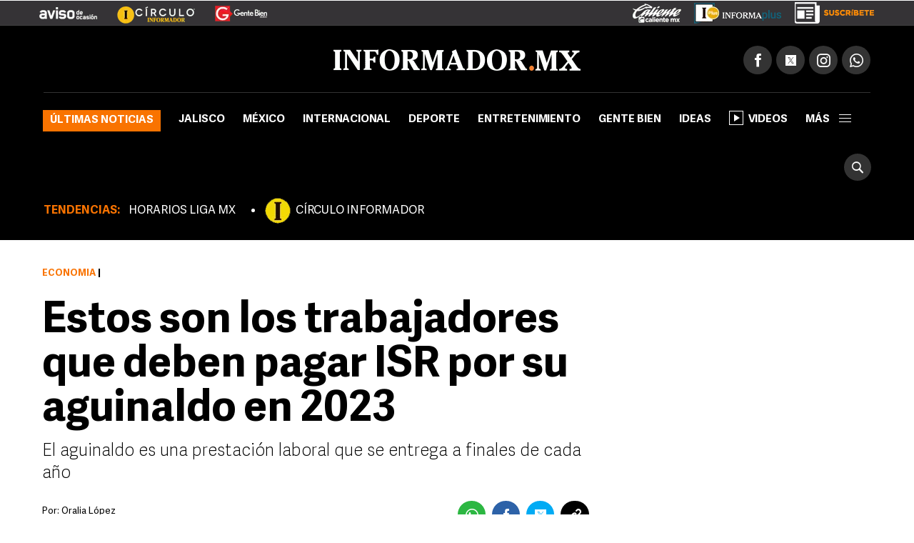

--- FILE ---
content_type: text/html
request_url: https://hls.informador.mx/economia/SAT-Estos-son-los-trabajadores-que-deben-pagar-ISR-por-su-aguinaldo-en-2023-20230922-0080.html
body_size: 14817
content:
<!DOCTYPE html>
<html lang="es-MX">
	<head>
			<link rel="preload" as="script" href="https://cdn.ampproject.org/v0.js"><script>
				window.dataLayer = window.dataLayer || [];
				</script>
			<meta charset="UTF-8">
<meta http-equiv="X-UA-Compatible" content="IE=edge">
<meta name="viewport" content="width=device-width, initial-scale=1, minimum-scale=1">
<link rel="manifest" href="/manifest.json" />
<!-- Google Tag Manager -->
<script>(function(w,d,s,l,i){w[l]=w[l]||[];w[l].push({'gtm.start':
new Date().getTime(),event:'gtm.js'});var f=d.getElementsByTagName(s)[0],
j=d.createElement(s),dl=l!='dataLayer'?'&l='+l:'';j.async=true;j.src=
'https://www.googletagmanager.com/gtm.js?id='+i+dl;f.parentNode.insertBefore(j,f);
})(window,document,'script','dataLayer','GTM-TZHXTN9');</script>
<!-- End Google Tag Manager -->
<title>SAT: Estos son los trabajadores que deben pagar ISR por su aguinaldo en 2023 | El Informador</title>
        <meta name="news_keywords" content="Aguinaldo, Impuestos, Finanzas personales, sat, isr">
            <meta name="keywords" content="Aguinaldo, Impuestos, Finanzas personales, sat, isr" />
        <meta name="description" content="El aguinaldo es una prestaci&oacute;n laboral que se entrega a finales de cada a&ntilde;o" />
        <meta property="fb:pages" content="115103408384" />
        <meta property="fb:app_id" content="137983413303451" />
        <meta property="og:title" content="SAT: Estos son los trabajadores que deben pagar ISR por su aguinaldo en 2023" />
        <meta property="og:type" content="article" />
        <meta property="og:url" content="https://www.informador.mx/economia/SAT-Estos-son-los-trabajadores-que-deben-pagar-ISR-por-su-aguinaldo-en-2023-20230922-0080.html" />
        <meta property="og:description" content="El aguinaldo es una prestaci&oacute;n laboral que se entrega a finales de cada a&ntilde;o" />
        <meta property="og:locale" content="es_LA" />
        <meta property="og:site_name" content="El Informador :: Noticias de Jalisco, México, Deportes &amp; Entretenimiento" />
        <meta property="og:image" content="https://www.informador.mx/__export/1695407913038/sites/elinformador/img/2023/09/22/rs153488_3247430-age-2019-09-02-22-12-061_efe_copy_crop1695407911990.jpg_2024461655.jpg" />
            <meta name="twitter:card" content="summary_large_image">
        <meta name="twitter:title" content="SAT: Estos son los trabajadores que deben pagar ISR por su aguinaldo en 2023">
        <meta name="twitter:site" content="informador" />
        <meta name="twitter:creator" content="CMS Medios" />
        <meta name="twitter:url" content="https://twitter.com/informador" />
        <meta name="twitter:domain" content="https://www.informador.mx">
        <meta name="twitter:description" content="El aguinaldo es una prestaci&oacute;n laboral que se entrega a finales de cada a&ntilde;o">
        <meta name="twitter:image" content="https://www.informador.mx/__export/1695407913038/sites/elinformador/img/2023/09/22/rs153488_3247430-age-2019-09-02-22-12-061_efe_copy_crop1695407911990.jpg_2084490520.jpg" />
            <link rel="canonical" href="https://www.informador.mx/economia/SAT-Estos-son-los-trabajadores-que-deben-pagar-ISR-por-su-aguinaldo-en-2023-20230922-0080.html">
	<link rel="amphtml" href="https://www.informador.mx/amp/economia/SAT-Estos-son-los-trabajadores-que-deben-pagar-ISR-por-su-aguinaldo-en-2023-20230922-0080.html">
		<script type="application/ld+json">{"@context":"http://schema.org","@type":"ReportageNewsArticle","mainEntityOfPage":{"@type":"WebPage","@id":"https://www.informador.mx/economia/SAT-Estos-son-los-trabajadores-que-deben-pagar-ISR-por-su-aguinaldo-en-2023-20230922-0080.html"},"headline":"SAT: Estos son los trabajadores que deben pagar ISR por su aguinaldo en 2023","alternativeHeadline":"Estos son los trabajadores que deben pagar ISR por su aguinaldo en 2023","image":["https://www.informador.mx/__export/1695407913038/sites/elinformador/img/2023/09/22/rs153488_3247430-age-2019-09-02-22-12-061_efe_copy_crop1695407911990.jpg_554688468.jpg","https://www.informador.mx/__export/1695407913038/sites/elinformador/img/2023/09/22/rs153488_3247430-age-2019-09-02-22-12-061_efe_copy_crop1695407911990.jpg_1902800913.jpg","https://www.informador.mx/__export/1695407913038/sites/elinformador/img/2023/09/22/rs153488_3247430-age-2019-09-02-22-12-061_efe_copy_crop1695407911990.jpg_423682103.jpg"],"datePublished":"2023-09-27T12:05:20-0600","dateModified":"2023-09-27T12:05:20-0600","dateCreated":"2023-09-22T12:38:52-0600","author":{"@type":"Person","name":"OraliaLópez"},"publisher":{"@type":"Organization","name":"El Informador :: Noticias de Jalisco, México, Deportes &amp; Entretenimiento","url":"https://www.informador.mx","logo":{"@type":"ImageObject","url":"https://www.informador.mx/export/sites/elinformador/arte/logo-amp-informador.jpg","width":"600","height":"60"}},"articleSection":"Economía","wordCount":156,"url":"https://www.informador.mx/economia/SAT-Estos-son-los-trabajadores-que-deben-pagar-ISR-por-su-aguinaldo-en-2023-20230922-0080.html","articleBody":"El aguinaldo es una prestación laboral que se entrega a finales de cada año para ayudarles con los gastos de la temporada navideña y la cuesta de enero. Una de las preguntas que siempre se hacen es si este beneficio de los trabajadores tiene que pagar el Impuesto Sobre la Renta (ISR) cuándo se debe hacer ante el Servicio de Administración Tributaria (SAT).Los trabajadores del sector privado tienen derecho a recibir el pago del aguinaldo cada año, antes del 20 de diciembre, sin embargo, tienen que saber que no están obligados a pagar el ISR siempre y cuando no exceda de ser equivalente a 30 días del salario mínimo.En otras palabras, si tu aguinaldo es igual o menor a 3 mil pesos, no tendrás que pagar ISR, pero si supera esta cantidad, deberás pagar impuestos sobre la diferencia.Tampoco se debe pagar ISR por la prima vacacional o las utilidades que otorgan algunas empresas.OF","description":"El aguinaldo es una prestación laboral que se entrega a finales de cada año","keywords":"Aguinaldo, Impuestos, Finanzas personales, sat, isr"}</script><!--[if lt IE 9]>
        <script src="http://html5shim.googlecode.com/svn/trunk/html5.js"></script>
    < ![endif]-->
    
    <link rel="apple-touch-icon-precomposed" href="/__export/1505415108000/sites/elinformador/arte/apps/precomposed180.png_423348521.png" sizes="57x57">
    <link rel="apple-touch-icon-precomposed" href="/__export/1505415108000/sites/elinformador/arte/apps/precomposed180.png_24156201.png" sizes="60x60">
    <link rel="apple-touch-icon-precomposed" href="/__export/1505415010000/sites/elinformador/arte/apps/precomposed72.png" sizes="72x72">
    <link rel="apple-touch-icon-precomposed" href="/__export/1505415049000/sites/elinformador/arte/apps/precomposed76.png" sizes="76x76">
    <link rel="apple-touch-icon-precomposed" href="/__export/1505415108000/sites/elinformador/arte/apps/precomposed180.png_1435457771.png" sizes="114x114">
    <link rel="apple-touch-icon-precomposed" href="/__export/1505415036000/sites/elinformador/arte/apps/precomposed120.png" sizes="120x120">
    <link rel="apple-touch-icon-precomposed" href="/__export/1505415084000/sites/elinformador/arte/apps/precomposed144.png" sizes="144x144">
    <link rel="apple-touch-icon-precomposed" href="/__export/1505415096000/sites/elinformador/arte/apps/precomposed152.png" sizes="152x152">
    <link rel="apple-touch-icon-precomposed" href="/__export/1505415108000/sites/elinformador/arte/apps/precomposed180.png" sizes="180x180">
    <link href="/__export/1506443340000/sites/elinformador/arte/apps/favicon.ico" rel="shortcut icon">
    <link href="/__export/1506443340000/sites/elinformador/arte/apps/favicon.png" rel="icon" sizes="16x16" type="image/png">
    <link href="/__export/1505414981000/sites/elinformador/arte/apps/favicon32.png" rel="icon" sizes="32x32" type="image/png">
    <link href="/__export/1505415134000/sites/elinformador/arte/apps/favicon96.png" rel="icon" sizes="96x96" type="image/png">
    <link href="/__export/1505415122000/sites/elinformador/arte/apps/precomposed192.png" rel="icon" sizes="192x192" type="image/png">
    
    <link href="/__export/1740439394592/system/modules/com.tfsla.diario.d/resources/app.min.css" rel="stylesheet" />
	<link href="/__export/1653487697779/system/modules/com.tfsla.diario.d/resources/styles/devices.css" rel="stylesheet" />
    
    
    <!-- Begin comScore Tag -->
<script>
  var _comscore = _comscore || [];
  _comscore.push({ c1: "2", c2: "9729495" });
  (function() {
    var s = document.createElement("script"), el = document.getElementsByTagName("script")[0]; s.async = true;
    s.src = (document.location.protocol == "https:" ? "https://sb" : "http://b") + ".scorecardresearch.com/beacon.js";
    el.parentNode.insertBefore(s, el);
  })();
</script>
<noscript>
  <img src="https://sb.scorecardresearch.com/p?c1=2&c2=9729495&cv=2.0&cj=1" />
</noscript>
<!-- End comScore Tag -->
<!-- Teads Cookieless Tag -->
<script>
  window.teads_analytics = window.teads_analytics || {};
  window.teads_analytics.analytics_tag_id = "PUB_19008";
  window.teads_analytics.share = window.teads_analytics.share || function() {
    ;(window.teads_analytics.shared_data = window.teads_analytics.shared_data || []).push(arguments)
  };
</script>
<script async src="https://a.teads.tv/analytics/tag.js"></script>
<!-- Teads Cookieless Tag end --><script async src="https://cdn.ampproject.org/v0.js"></script>		
<script async custom-element="amp-ad" src="https://cdn.ampproject.org/v0/amp-ad-0.1.js"></script>
<script async custom-element="amp-sticky-ad" src="https://cdn.ampproject.org/v0/amp-sticky-ad-1.0.js"></script><!-- banners -->
			<script>var sizes = [
    [300, 600],
[[160, 600], [250, 250], [300, 250], [200, 200], [120, 600], [300, 600]],
[300, 250],
    [[200, 200], [250, 250], [300, 50], [300, 75], [300, 100], [300, 250]],
    [[970, 90], [728, 90]],
    [728, 90],
    [1, 1]
  ];
 //[[160, 600], [250, 250], [300, 250], [200, 200], [120, 600], [300, 600]]
var idata = {
'slots':{
'intersticial':{'gt':'/1001694/InfoMobileInterstitial320x480', 'indn':0},
'mepa':{'cont':'div-gpt-ad-1505953160562-0', 'gt':'/1001694/IW_MP_DET_300x600', 'sizes':sizes[1], 'aps_size':[sizes[0]], 'indn':0},
'side':{'cont':'div-gpt-ad-1505953160562-1', 'gt':'/1001694/InformadorWWW_Seccion_Square01_300x250', 'sizes':sizes[3], 'aps_size':[sizes[2]], 'indn':0},
'billb':{'cont':'div-gpt-ad-1497370577401-0', 'gt':'/1001694/billboard_top','sizes':[980, 250],'close':15000, 'indn':0}, 
//'preh':{'cont':'div-gpt-ad-1505952612822-1', 'gt':'/1001694/WWW_Home_Pre-Seccion_800x600','sizes':[800, 600],'close':15000, 'indn':0}, 
'stic':{'cont':'div-gpt-ad-1511567761041-0', 'gt':'/1001694/Sticky_Desktop', 'indn':0}, 
'1x1d':{'cont':'div-gpt-ad-1539621500235-0', 'gt':'/1001694/1x1Desktop','sizes':sizes[6], 'indn':0, 'indp':0},
'tead':{'cont':'div-gpt-ad-1548262875188-0','coni':'infinite-ad-','conf':'-teads', 'gt':'/1001694/INF_intext_1','sizes':sizes[6], 'indn':'i','indi':1, 'indp':2},
'seed':{'cont':'div-gpt-ad-1570031775227-0','coni':'infinite-ad-','conf':'-seed', 'gt':'/1001694/1x1Seed','sizes':sizes[6], 'indn':'i','indi':1, 'indp':0},
'1x12d':{'cont':'div-gpt-ad-1725996948169-0', 'gt':'/1001694/1x1_2_Desktop','sizes':sizes[6], 'indn':0, 'indp':4},
'bbb1':{'cont':'infinite-ad-0-1','coni':'infinite-ad-','conf':'-1', 'gt':'/1001694/IN_MR_DET_1', 'sizes':sizes[3], 'aps_size':[sizes[2]], 'indn':'i','indi':1, 'indp':0}, 
'bbb2':{'cont':'infinite-ad-0-2','coni':'infinite-ad-','conf':'-2', 'gt':'/1001694/IN_MR_DET_2', 'sizes':sizes[3], 'aps_size':[sizes[2]], 'indn':'i','indi':1, 'indp':3}, 
'bbb3':{'cont':'infinite-ad-0-3','coni':'infinite-ad-','conf':'-3', 'gt':'/1001694/IN_MR_DET_3', 'sizes':sizes[3], 'aps_size':[sizes[2]], 'indn':'i','indi':1, 'indp':5},
'lb1':{'cont':'div-gpt-ad-1507299657162-0', 'gt':'/1001694/SEC_LB_1', 'sizes':sizes[5], 'aps_size':[sizes[5]], 'indn':0},
'lb2':{'cont':'leaderboard_2_hb', 'gt':'/1001694/SEC_LB_2', 'sizes':sizes[5], 'aps_size':[sizes[5]], 'indn':1},
'lb3':{'cont':'leaderboard_3_hb', 'gt':'/1001694/SEC_LB_3', 'sizes':sizes[5], 'aps_size':[sizes[5]], 'indn':2},
'lb4':{'cont':'leaderboard_4_hb', 'gt':'/1001694/SEC_LB_4', 'sizes':sizes[5], 'aps_size':[sizes[5]], 'indn':3},
'lb5':{'cont':'leaderboard_5_hb', 'gt':'/1001694/SEC_LB_5', 'sizes':sizes[5], 'aps_size':[sizes[5]], 'indn':4}
},
otC:{'nump':6},
target: [{'k':'PosSiteWid', 'v':'Detalle'}, {'k':'INFRT', 'v':'Desktop'}, {'k':'GAdsBlock', 'v':'false'}, {'k':'Seccion', 'v':'Economia'}, {'k':'Tema', 'v':'aguinaldo,impuestos,finanzas-personales,sat,isr'}]
};</script><script async='async' src='https://securepubads.g.doubleclick.net/tag/js/gpt.js'></script>
<script>
window.googletag = window.googletag || {cmd: []};
googletag.cmd.push(function() {
googletag.pubads().disableInitialLoad();
});
var slot_key = Object.keys(idata.slots); var slots = [];
!function(a9,a,p,s,t,A,g){if(a[a9])return;function q(c,r){a[a9]._Q.push([c,r])}a[a9]={init:function(){q("i",arguments)},fetchBids:function(){q("f",arguments)},setDisplayBids:function(){},targetingKeys:function(){return[]},_Q:[]};A=p.createElement(s);A.async=!0;A.src=t;g=p.getElementsByTagName(s)[0];g.parentNode.insertBefore(A,g)}("apstag",window,document,"script","//c.amazon-adsystem.com/aax2/apstag.js");
var slots = {}; function timeout(domIdx){ var elm = document.getElementById(domIdx);  if(typeof elm== "object"){ elm.parentNode.removeChild(elm); } }
loadAds(1);
function loadAds(index){
  // console.log('loadAds 2 ', index);
  var slots_aps= [];
  var slots_ref = [];
  idata.load = [];
  if(index!='s'){
    for (i = 0; i < slot_key.length; i++){
      var b_loa = false;
      var indnt = idata.slots[slot_key[i]].indn;
      if((indnt=='i'&&index>=idata.slots[slot_key[i]].indi)||(idata.slots[slot_key[i]].ind===true&&idata.slots[slot_key[i]].indn<=index-1)){ indnt = index-1; }
      if(
        indnt==index-1
        &&
        (idata.slots[slot_key[i]].indp==undefined||(idata.slots[slot_key[i]].indp!=undefined&&idata.slots[slot_key[i]].indp<=idata.otC.nump))
        ){ b_loa = true; }
if(b_loa===false&&idata.slots[slot_key[i]].load!=undefined){ 
slots_aps.push({ slotID: idata.slots[slot_key[i]].cont, slotName: idata.slots[slot_key[i]].gt, sizes: idata.slots[slot_key[i]].aps_size}); 
}
      if(b_loa){
        idata.load.push(slot_key[i]);
       // console.log('a aps', i, idata.slots[slot_key[i]].aps_size);
        if(idata.slots[slot_key[i]].aps_size){
          var  slot_cont = (idata.slots[slot_key[i]].indn=='i'||idata.slots[slot_key[i]].ind===true) ? (idata.slots[slot_key[i]].cont&&index==1?idata.slots[slot_key[i]].cont:idata.slots[slot_key[i]].coni+(index==1?0:index)+idata.slots[slot_key[i]].conf ) : idata.slots[slot_key[i]].cont;
        //  console.log('aps', index,slot_cont);
          slots_aps.push({ slotID: slot_cont, slotName: idata.slots[slot_key[i]].gt, sizes: idata.slots[slot_key[i]].aps_size});
        }
      }//else if(slot_key[i]=='side'){ slots_aps.push({ slotID: idata.slots[slot_key[i]].cont, slotName: idata.slots[slot_key[i]].gt, sizes: idata.slots[slot_key[i]].aps_size}); }
    }
  }else{
    slots_aps.push({ slotID: idata.slots['side'].cont, slotName: idata.slots['side'].gt, sizes: idata.slots['side'].aps_size});
  }
 // console.log('load', idata.load);
  if(idata.load.length>0){
   // console.log('slots_aps', slots_aps);
    googletag.cmd.push(function() {
      var close_slot = [];
      for (i = 0; i < idata.load.length; i++){
        if(idata.slots[idata.load[i]]){
          islot = idata.slots[idata.load[i]];
           // console.log('load iislot', islot);
          var  slot_cont = (islot.ind===true||islot.indn=='i') ? (islot.cont&&index==1?islot.cont:islot.coni+(index==1?0:index)+islot.conf ) : islot.cont;
          if(idata.load[i]=='intersticial'){
              slots[idata.load[i]] = googletag.defineOutOfPageSlot(islot.gt, googletag.enums.OutOfPageFormat.INTERSTITIAL), slots[idata.load[i]] && ( slots[idata.load[i]].addService(googletag.pubads()) , console.log("interstitialSlot has service..."), googletag.pubads().addEventListener("slotOnload",function(t){ slots[idata.load[i]]===t.slot && console.log("Interstitial is loaded.", t.slot) } ) );
          }else{
            if(islot.sizes)
            {
              var gt_slot = googletag.defineSlot( islot.gt, islot.sizes, slot_cont) ;

             // console.log('load gislot', islot.gt, islot.sizes, slot_cont);
            }else{
              var gt_slot = googletag.defineOutOfPageSlot(islot.gt, slot_cont) ;

           // console.log('load goislot', islot.gt, slot_cont);
            }
           // console.log('load islot', islot, gt_slot.getSlotElementId(), gt_slot);
            gt_slot.addService(googletag.pubads());
            if(islot.close){
              gt_slot.setCollapseEmptyDiv(true,true);
              close_slot.push({ slotID: slot_cont, timeout: islot.close, createElement: idata.load[i]=='preh'?'div':'span'});
            }
            if(slot_key[i]=='side'){ slots[idata.load[i]] = gt_slot; }
            slots_ref.push(gt_slot);
          }
        }
      }
     // console.log(idata.target.length, idata.target);
      for (i = 0; i < idata.target.length; i++){
valT = idata.target[i].v;
if(idata.otC['target'+idata.target[i].k]){ valT = idata.otC['target'+idata.target[i].k]; }
        googletag.pubads().setTargeting(idata.target[i].k, valT);
      }
     // console.log('close', close_slot);
      if(close_slot.length>0)
      {
        googletag.pubads().addEventListener('slotRenderEnded', function(event) {
          if(event.isEmpty===false){
            for (i = 0; i < close_slot.length; i++){
              if(event.size!=null){ 
                var domId = event.slot.getSlotId().getDomId();
                if(domId==close_slot[i].slotID){ 
                  setTimeout( function(){ timeout(domId); }, close_slot[i].timeout);
                  var btn= document.createElement(close_slot[i].createElement); 
                  if(close_slot[i].createElement=='div'){ btn.id = 'cerrar_ad'; } btn.title = 'Cerrar';
                  btn.innerHTML = 'X'; 
                  document.getElementById(domId).appendChild( btn );btn.onclick = function() { var elem = document.querySelector('#'+domId);
                  elem.parentNode.removeChild(elem); }; 
                }
              }
            }
          }
        }); 
      }
      googletag.pubads().enableSingleRequest();
      googletag.enableServices();
    });
  }
  if(slots_aps.length>0){
    function _getGPTSlots(apstagSlots) {
    // get all of the slot IDs that were requested
       var slotIDs = apstagSlots.map(function(slot) { return slot.slotID; });
          // return the slot objects corresponding to the gpt slotIDs
          return googletag.pubads().getSlots().filter(function(slot) {
            // return true if the ID of the slot object is in the gpt slotIDs array
            return slotIDs.indexOf(slot.getSlotElementId()) > -1;
     });
    }
   // console.log('slots_aps init', slots_aps);
    apstag.init({
      pubID: '4ea63c78-a6d0-4cf8-8f91-ee99713f9fbc',
      adServer: 'googletag',
      bidTimeout: 2e3
    });
    apstag.fetchBids({
      slots: slots_aps
    }, function(bids) {
      // set apstag bids, then trigger the first request to GAM
     // console.log('bids', bids);
      googletag.cmd.push(function() {
        apstag.setDisplayBids();
       // console.log('slots_ref', slots_ref, slots_aps);
      if(index==1){ googletag.pubads().refresh(); }else{  if(slots_ref.length>=slots_aps.length){  googletag.pubads().refresh(slots_ref); }else{ 
 googletag.pubads().refresh(_getGPTSlots(slots_aps)); } 
}

      });
    });
  }
}
</script><!-- / banners -->
			<script type="text/javascript">
  window._taboola = window._taboola || [];
  _taboola.push({article:'auto'});
  !function (e, f, u, i) {
    if (!document.getElementById(i)){
      e.async = 1;
      e.src = u;
      e.id = i;
      f.parentNode.insertBefore(e, f);
    }
  }(document.createElement('script'),
  document.getElementsByTagName('script')[0],
  '//cdn.taboola.com/libtrc/informadormx-informadormx/loader.js',
  'tb_loader_script');
  if(window.performance && typeof window.performance.mark == 'function')
    {window.performance.mark('tbl_ic');}
</script><!-- / taboola -->
			<script>
			window.dataLayer.push({
			 'event': 'page_info',
			 'hit-template': 'nota',
			 'hit-type': 'desktop',
			 'seccion': 'Economía',
			 'user': 'oflores',
			 'author': '',
			 'first-tag': 'aguinaldo',
			 'tags': 'aguinaldo,impuestos,finanzas-personales,sat,isr',
			 'created': "2023-09-22",
			 'modified': "2023-09-22",
			 'pos': 0
			});
			</script>
		</head>
	
		<body class="page-news page-economia">
			<!-- Google Tag Manager (noscript) -->
<noscript><iframe src="https://www.googletagmanager.com/ns.html?id=GTM-TZHXTN9"
height="0" width="0" style="display:none;visibility:hidden"></iframe></noscript>
<!-- End Google Tag Manager (noscript) --><!-- /1001694/1x1Desktop --><div id='div-gpt-ad-1539621500235-0' style='height:1px; width:1px;'><script>googletag.cmd.push(function() { googletag.display('div-gpt-ad-1539621500235-0'); });</script></div><!-- /1001694/Sticky_Desktop --><div id='div-gpt-ad-1511567761041-0'><script>googletag.cmd.push(function() { googletag.display('div-gpt-ad-1511567761041-0'); });</script></div><div id="banner-takeover" class="banner">
				</div>
			<div id="banner-billboard" class="banner banner-header">
				<div id='div-gpt-ad-1497370577401-0'><script>googletag.cmd.push(function() { googletag.display('div-gpt-ad-1497370577401-0'); });</script></div></div>
			<div class="sc-skin-container">
				<div class="header__logos economia" style="position:relative">
	<div class="row--fluid">
		<a href="http://aviso.informador.com.mx/" class="sl_aviso sp_logo" target="_blank" title="Ir a Aviso de Ocasión Informador">
			</a>
		<a href="http://www.circuloinformador.mx/" class="sl_circulo sp_logo" target="_blank" title="Ir a Circulo Informador">
			</a>			
		<a href="/seccion/gentebien/" class="sl_gente sp_logo" title="Ir a Gente Bien">
			</a>   
	    <div class="header_date">
	        <span id="hd_date" class="hd_date" style="border:none">
	            Lunes, 
	            28 de Abril&nbsp;2025</span>
	        <span id="hd_hour" class="hd_hour"></span>
	    </div>
	    <div class="header_top_right">
	    	<a href="http://online.caliente.mx/promoRedirect?member=informador&campaign=DEFAULT&channel=DEFAULT&zone=54623980&lp=0" class="sl_caliente sp_logo" target="_blank" title="Ir a caliente.mx">
			</a>
	        <a href="https://elinformador.pressreader.com/el-informador" class="ic-infpl sp_logo adic" target="_blank" title="Epaper">
	        	</a>
	        <a href="https://www.circuloinformador.mx/paquetes?utm_source=home&utm_medium=home&utm_campaign=wwwhome" class="ic-cirsu sp_logo adic" target="_blank" title="Suscríbete">
			</a>
	    </div>  			
	</div>
</div>
<header class="header-top site-header">
	<div class="row--fluid">
		<div class="row__logo">
			<a href="/" data-google-interstitial="false"  title="Ir al inicio" class="header__logo">
				<img alt="Logo de El Informador :: Noticias de Jalisco, México, Deportes &amp; Entretenimiento"  src="/export/sites/elinformador/arte/logo-desktop.png_162544458.png" width="346" height="30"/>
			</a>
			<div class="actions">
				
				<div class="social subnav">
					<span class="icon icon__facebook"></span>
					<span class="icon icon__twitter"></span>
					<span class="icon icon__instagram"></span>
					<a href="https://api.whatsapp.com/send?phone=523331913134" target="_blank" title="Contactenos por whatsapp"  class="icon icon__whatsapp"></a>
					<div class="submenu">
						<div class="fb-button">
							<div class="fb-like" data-href="https://www.facebook.com/elinformador/" data-layout="button_count" data-action="like" data-size="small" data-show-faces="false" data-share="false"></div>
						</div>
						<div class="tw-button">
							<a href="https://twitter.com/informador" class="twitter-follow-button" data-show-count="true" data-show-screen-name="false">Seguir @informador</a>
						</div>
						<div class="yt-button">
							<div class="g-ytsubscribe" data-channelid="UC-mLgnmcXpr9Sqe66gQfAMQ" data-layout="default" data-count="default"></div>
						</div>
						<div class="ins-button">
							<a href="https://www.instagram.com/informador/" target="_blank" title="Seguinos en Instagram">
								<span class="image"></span>
								<span class="text">Seguir</span>
							</a>
						</div>
						<div class="wsp-button">
							<a href="https://api.whatsapp.com/send?phone=523331913134" target="_blank" title="Contactenos por whatsapp">
								<span class="image"></span>
							</a>
						</div>
						</div>
				</div>
			</div>
		</div>
		<div class="row__nav">
		
			<a href="/" data-google-interstitial="false"  title="Ir al inicio" class="nav__logo">
				<img alt="Logo de El Informador :: Noticias de Jalisco, México, Deportes &amp; Entretenimiento" class="lazyload"  src="/export/sites/elinformador/arte/logo-desktop--min.png_349283178.png" width="16" height="36"/>
			</a>
			<nav class="nav__header full">
					<button type="button" class="trigger-menu">Secciones</button>
						<ul>
							<li class="ultimas"><a href="/seccion/ultimas-noticias/" data-google-interstitial="false" >Últimas noticias</a></li>
							<li class="jalisco"><a href="/seccion/jalisco/" data-google-interstitial="false" >Jalisco</a></li>
							<li class="mexico"><a href="/seccion/mexico/" data-google-interstitial="false" >México</a></li>
							<li class="internacional"><a href="/seccion/internacional/" data-google-interstitial="false" >Internacional</a></li>
							<li class="deportes"><a href="/seccion/deportes/" data-google-interstitial="false" >Deporte</a></li>
							<li class="entretenimiento"><a href="/seccion/entretenimiento/" data-google-interstitial="false" >Entretenimiento</a></li>
							<li class="gentebien"><a href="/seccion/gentebien/" data-google-interstitial="false" >Gente Bien</a></li>
							<li class="ideas"><a href="/seccion/ideas/" data-google-interstitial="false" >Ideas</a></li>
							<li class=""><a href="/seccion/videos/" data-google-interstitial="false" ><span class="video-player"></span>Videos</a></li>
							<li class="subnav full">
								<a class="trigger" >más<span></span></a>
								<div class="submenu">
									<div class="content__nav">
									<div class="col col_3"><ul class="content__ul"><li class="content__li ultimas">
													<a href="/seccion/ultimas-noticias/" data-google-interstitial="false" title="Ir a Últimas noticias">Últimas noticias</a>
													</li>
								    				<li class="content__li jalisco">
													<a href="/seccion/jalisco/" data-google-interstitial="false" title="Ir a Jalisco">Jalisco</a>
													</li>
								    				<li class="content__li mexico">
													<a href="/seccion/mexico/" data-google-interstitial="false" title="Ir a México">México</a>
													</li>
								    				<li class="content__li internacional">
													<a href="/seccion/internacional/" data-google-interstitial="false" title="Ir a Internacional">Internacional</a>
													</li>
								    				<li class="content__li deportes">
													<a href="/seccion/deportes/" data-google-interstitial="false" title="Ir a Deporte">Deporte</a>
													</li>
								    				<li class="content__li entretenimiento">
													<a href="/seccion/entretenimiento/" data-google-interstitial="false" title="Ir a Entretenimiento">Entretenimiento</a>
													</li>
								    				<li class="content__li estilo">
													<a href="/seccion/estilo/" data-google-interstitial="false" title="Ir a Estilo">Estilo</a>
													</li>
								    				<li class="content__li gentebien">
													<a href="/seccion/gentebien/" data-google-interstitial="false" title="Ir a Gente Bien">Gente Bien</a>
													</li>
								    				<li class="content__li ideas">
													<a href="/seccion/ideas/" data-google-interstitial="false" title="Ir a Ideas">Ideas</a>
													</li>
								    				<li class="content__li economia">
													<a href="/seccion/economia/" data-google-interstitial="false" title="Ir a Economía">Economía</a>
													</li>
								    				<li class="content__li tecnologia">
													<a href="/seccion/tecnologia/" data-google-interstitial="false" title="Ir a Tecnología">Tecnología</a>
													</li>
								    				<li class="content__li">
													<a href="/seccion/cultura/" data-google-interstitial="false" title="Ir a Cultura">Cultura</a>
													</li>
								    				<li class="content__li">
													<a href="/seccion/videos/" data-google-interstitial="false" title="Ir a Videos" class="ic-video"><span class="video-player"></span>Videos</a>
													</li>
								    				<li class="content__li">
													<a href="/seccion/humor/" data-google-interstitial="false" title="Ir a Cartuchos">Cartuchos</a>
													</li>
								    				<li class="content__li">
													<a href="/seccion/memes/" data-google-interstitial="false" title="Ir a Memes">Memes</a>
													</li>
								    				<li class="content__li">
													<a href="/seccion/suplementos/" data-google-interstitial="false" title="Ir a Suplementos">Suplementos</a>
													</li>
								    				</ul></div><!-- duv --><div class="col col_3"><ul class="content__ul"><li class="content__li">
													<a href="/dias-festivos-y-puentes-t36108" data-google-interstitial="false" title="Ir a Días festivos y puentes">Días festivos y puentes</a>
													</li>
								    				<li class="content__li">
													<a href="/gobierno-de-jalisco-t412" data-google-interstitial="false" title="Ir a Gobierno de Jalisco">Gobierno de Jalisco</a>
													</li>
								    				<li class="content__li">
													<a href="/transporte-publico-t327" data-google-interstitial="false" title="Ir a Transporte Público">Transporte Público</a>
													</li>
								    				<li class="content__li">
													<a href="/zmg-t1866" data-google-interstitial="false" title="Ir a ZMG">ZMG</a>
													</li>
								    				<li class="content__li">
													<a href="/tren-ligero-t1197" data-google-interstitial="false" title="Ir a Tren Ligero">Tren Ligero</a>
													</li>
								    				<li class="content__li">
													<a href="/ciudad-de-mexico-t2169" data-google-interstitial="false" title="Ir a Ciudad de México">Ciudad de México</a>
													</li>
								    				<li class="content__li">
													<a href="/vicente-fernandez-t301" data-google-interstitial="false" title="Ir a Vicente Fernández">Vicente Fernández</a>
													</li>
								    				<li class="content__li">
													<a href="/impuestos-t1446" data-google-interstitial="false" title="Ir a Impuestos">Impuestos</a>
													</li>
								    				<li class="content__li">
													<a href="/seguridad-en-jalisco-t4" data-google-interstitial="false" title="Ir a Seguridad en Jalisco">Seguridad en Jalisco</a>
													</li>
								    				<li class="content__li">
													<a href="/guadalajara-t444" target="_blank" data-google-interstitial="false" title="Ir a Guadalajara">Guadalajara</a>
													</li>
								    				<li class="content__li">
													<a href="/balacera-t2851" data-google-interstitial="false" title="Ir a Balacera">Balacera</a>
													</li>
								    				</ul></div><!-- duv --><div class="col col_3"><ul class="content__ul"><li class="content__li">
													<a href="/puerto-vallarta-t1462" data-google-interstitial="false" title="Ir a Puerto Vallarta">Puerto Vallarta</a>
													</li>
								    				<li class="content__li">
													<a href="/netflix-t9013" data-google-interstitial="false" title="Ir a Netflix">Netflix</a>
													</li>
								    				<li class="content__li">
													<a href="/streaming-t5851" data-google-interstitial="false" title="Ir a Streaming">Streaming</a>
													</li>
								    				<li class="content__li">
													<a href="/series-de-television-t2525" data-google-interstitial="false" title="Ir a Series de Televisión">Series de Televisión</a>
													</li>
								    				<li class="content__li">
													<a href="/peliculas-t691" data-google-interstitial="false" title="Ir a Películas">Películas</a>
													</li>
								    				<li class="content__li">
													<a href="/television-t37" data-google-interstitial="false" title="Ir a Televisión">Televisión</a>
													</li>
								    				<li class="content__li">
													<a href="/musica-t32" data-google-interstitial="false" title="Ir a Música">Música</a>
													</li>
								    				<li class="content__li">
													<a href="/chivas-t23" data-google-interstitial="false" title="Ir a Chivas">Chivas</a>
													</li>
								    				<li class="content__li">
													<a href="/aguilas-del-america-t670" data-google-interstitial="false" title="Ir a Club América">Club América</a>
													</li>
								    				<li class="content__li">
													<a href="/atlas-t24" data-google-interstitial="false" title="Ir a Atlas">Atlas</a>
													</li>
								    				<li class="content__li">
													<a href="/sergio-perez-t2189" data-google-interstitial="false" title="Ir a Sergio Checo Pérez">Sergio "Checo" Pérez</a>
													</li>
								    				<li class="content__li">
													<a href="/f1-t426" data-google-interstitial="false" title="Ir a F1">F1</a>
													</li>
								    				<li class="content__li">
													<a href="/saul-canelo-alvarez-t5816" data-google-interstitial="false" title="Ir a Canelo Álvarez">Canelo Álvarez</a>
													</li>
								    				<li class="content__li">
													<a href="/redes-sociales-t7703" data-google-interstitial="false" title="Ir a Redes sociales">Redes sociales</a>
													</li>
								    				</ul></div><!-- duv --><div class="col col_3"><ul class="content__ul"><li class="content__li">
													<a href="https://www.circuloinformador.mx/paquetes?utm_source=home&utm_medium=home&utm_campaign=wwwhome" target="_blank" data-google-interstitial="false" title="Ir a Suscríbete" class="sp_logo adic ic-cirsu"></a>
													</li>
								    				<li class="content__li">
													<a href="https://www.informador.mx/epaper" target="_blank" data-google-interstitial="false" title="Ir a Informaplus" class="sp_logo adic ic-infpl"></a>
													</li>
								    				<li class="content__li">
													<a href="http://hemeroteca.informador.com.mx/" target="_blank" data-google-interstitial="false" title="Ir a Hemeroteca">Hemeroteca</a>
													</li>
								    				<li class="content__li">
													<a href="/pages/rss.html" data-google-interstitial="false" title="Ir a RSS">RSS</a>
													</li>
								    				</ul></div><!-- duv --></div><div class="content__nav _btm"><div class=""><ul class="content__ul"><li class="content__li">
													<a href="/contacto.html" data-google-interstitial="false" title="Ir a Contactar a la redacción">Contactar a la redacción</a>
													</li>
								    				<li class="content__li">
													<a href="/pages/derecho-replica.html" data-google-interstitial="false" title="Ir a Derecho de réplica">Derecho de réplica</a>
													</li>
								    				<li class="content__li">
													<a href="/pages/publicidad.html" data-google-interstitial="false" title="Ir a Aviso de privacidad">Aviso de privacidad</a>
													</li>
								    				</div><!-- duv1 -->
							</li>
						</ul>
					</nav>
			<button type="button" class="icon icon__search_cool lkn_search">
				<span>Buscar</span>
			</button>
		</div>
	</div>
	<form class="site-search" action="/buscar.html" method="POST">
		<fieldset>
			<button type="submit" class="icon icon__search_cool"></button>
			<input type="text" name="search" placeholder="Buscar" />
			<button type="button" class="close"></button>
		</fieldset>
	</form>
	
</header>
<nav class="nav__hotlinks h50">
<div class="content_nav_hdr">
		<ul><li>TENDENCIAS:</li>
		   <li class="content__li i0">
				<a href="/horarios-clausura-2025-t127239" title="" data-google-interstitial="false" class="hot-link">HORARIOS LIGA MX</a>
				</li>
		<li class="content__li i1">
				<a href="http://bit.ly/3JHwlYa" title="" data-google-interstitial="false" class="acirculo">CÍRCULO INFORMADOR</a>
				</li>
		</ul>
		</div>
 	</nav>
<main class="site-main">					
					<div class="row">
	
		<div class="row-container">
			<div class="col col-aside">
				<div class="banner"> <div id="div-gpt-ad-1505953160562-0"><script type="text/javascript">googletag.cmd.push(function(){googletag.display("div-gpt-ad-1505953160562-0")});</script></div></div> <div class="box-fixed">
		<section class="mod mod-listnews economia">
			<header class="mod-header">
				<h3 class="mod-title">LO ÚLTIMO DE Economía</h3>
			</header>
			<div class="mod-content">
				<article class="news news-inner economia" >
							<figure class="news-media" >
											<a href="/economia/Bolsa-Mexicana-gana-y-liga-9-sesiones-al-alza-20250428-0155.html" title="null">
												<img src="/__export/1732061781094/sites/elinformador/img/2024/11/19/bmv_version1732061684024.png_26569505.png" alt='En la jornada, el peso mexicano se depreció un 0.25 % frente al dólar, al cotizar en 19.57 unidades por billete verde, luego de valuarse en 19.52 en la jornada previa, según datos del Banco de México. EFE / ARCHIVO' width="365" height="274" />
												
												
												</a>
											
									</figure>
								<div class="news-data">
									<h3 class="news-title">
										
										<a href="/economia/Bolsa-Mexicana-gana-y-liga-9-sesiones-al-alza-20250428-0155.html" title="Bolsa Mexicana gana y liga 9 sesiones al alza" > 
											Bolsa Mexicana gana y liga 9 sesiones al alza</a>						
									</h3>
								</div>
							</article>
							
							<div class="banner bnr-bb"> <div id="div-gpt-ad-1505953160562-1"><script type="text/javascript">googletag.cmd.push(function(){googletag.display("div-gpt-ad-1505953160562-1")});</script></div></div> <article class="news news-summary economia" >
							<figure class="news-media" >
											<a href="/economia/Recibo-CFE-Donde-habra-descuentos-en-el-costo-de-la-luz-a-partir-de-mayo-20250428-0125.html" title="null">
												<img src="/__export/1745869935917/sites/elinformador/img/2025/04/28/web_canva-3-_1_version1745869872371.png_695095526.png" alt='Generalmente, el periodo de mayo a octubre concentra los meses más calurosos del año; la CFE hará descuento en las tarifas. EL INFORMADOR / O. Álvarez' width="120" height="94" />
												
												
												</a>
									</figure>
								<div class="news-data">
									<h3 class="news-title">
										
										<a href="/economia/Recibo-CFE-Donde-habra-descuentos-en-el-costo-de-la-luz-a-partir-de-mayo-20250428-0125.html" title="¿Dónde habrá descuentos en el recibo de luz en mayo?" > 
											¿Dónde habrá descuentos en el recibo de luz en mayo?</a>						
									</h3>
								</div>
							</article>
						<article class="news news-summary economia" >
							<figure class="news-media" >
											<a href="/economia/Ventiladores-Walmart-Ofertas-20250428-0078.html" title="null">
												<img src="/__export/1745868288007/sites/elinformador/img/2025/04/28/dise-o_sin_t-tulo_-5-_version1745868269933.png_222053526.png" alt='Walmart ofrece diversidad de opciones de ofertas en ventiladores. UNSPLASH/ E. Gido' width="120" height="94" />
												
												
												</a>
									</figure>
								<div class="news-data">
									<h3 class="news-title">
										
										<a href="/economia/Ventiladores-Walmart-Ofertas-20250428-0078.html" title="Ventiladores en oferta en Walmart" > 
											Ventiladores en oferta en Walmart</a>						
									</h3>
								</div>
							</article>
						</div>	
		</section>
	</div>
</div>
			<div class="col col-main">
				
				<article class="news news-full economia" data-path="/economia/SAT-Estos-son-los-trabajadores-que-deben-pagar-ISR-por-su-aguinaldo-en-2023-20230922-0080.html" data-localpath="/contenidos/2023/09/22/noticia_0080.html" data-title="SAT: Estos son los trabajadores que deben pagar ISR por su aguinaldo en 2023" data-section="Economía" data-hideads='false' data-publinota="false" data-stags='aguinaldo,impuestos,finanzas-personales,sat,isr' data-tags='aguinaldo,impuestos,finanzas-personales,sat,isr' data-htags='' data-gabd="true" data-nparr="6" data-and2="oflores" data-and3="oflores" data-and5="aguinaldo,impuestos,finanzas-personales,sat,isr" data-and6="" data-and7="nota" data-and8="desktop" data-and9="2023-09-22" data-and10="2023-09-22">
        <meta content="https://www.informador.mx/economia/SAT-Estos-son-los-trabajadores-que-deben-pagar-ISR-por-su-aguinaldo-en-2023-20230922-0080.html" />
        <header class="news-header">
            <div class="news-line">
                <a href="/seccion/economia/" title="Economía" class="news-section">Economía</a>
                <span class="news-label"> <span class="news-label--pipe">|</span> </span>
            </div>
            
            <h1 class="news-title">Estos son los trabajadores que deben pagar ISR por su aguinaldo en 2023</h1>
            
            <div class="news-excerpt" >
            <p>El aguinaldo es una prestaci&oacute;n laboral que se entrega a finales de cada a&ntilde;o</p></div>
            <div class="clearfix">
                <div class="news-line">
                    <p class="news-author"> <span>Por:</span>
		<a href="/staff/oflores" title="Ver más de Oralia López">
					Oralia López</a>
			</p>
		<time class="news-date" datetime="2023-22-09T12:35-06:00" >22 de septiembre de 2023 - 12:35 hs</time>
                </div>
                <div class="news-share">
                    <a href="https://api.whatsapp.com/send?text=Mira este articulo https://www.informador.mx/economia/SAT-Estos-son-los-trabajadores-que-deben-pagar-ISR-por-su-aguinaldo-en-2023-20230922-0080.html" target="_blank" rel="noopener" class="icon icon__whatsapp">
                        
                    </a>
                    <button type="button" class="icon icon__facebook" data-share="facebook" data-link="https://www.informador.mx/economia/SAT-Estos-son-los-trabajadores-que-deben-pagar-ISR-por-su-aguinaldo-en-2023-20230922-0080.html">
                        
                    </button>
                    <button type="button" class="icon icon__twitter" data-share="twitter" data-link="https://www.informador.mx/economia/SAT-Estos-son-los-trabajadores-que-deben-pagar-ISR-por-su-aguinaldo-en-2023-20230922-0080.html" data-text="SAT: Estos son los trabajadores que deben pagar ISR por su aguinaldo en 2023"></button>
                    <div class="copy-item">
                        <button type="button" class="icon icon__link" data-share="copy" data-link="https://www.informador.mx/economia/SAT-Estos-son-los-trabajadores-que-deben-pagar-ISR-por-su-aguinaldo-en-2023-20230922-0080.html"></button>
                        <input type="text" value="https://www.informador.mx/economia/SAT-Estos-son-los-trabajadores-que-deben-pagar-ISR-por-su-aguinaldo-en-2023-20230922-0080.html" />
                    </div>
                </div>
            </div>
        </header>
        
        
        <div class="news-photogallery">
                <div class="swiper-container ">                 
                    <div class="swiper-wrapper">                                    
                        <figure class="swiper-slide " >                         
                            <div class="cover-image">
                                <img src="/__export/1695407913038/sites/elinformador/img/2023/09/22/rs153488_3247430-age-2019-09-02-22-12-061_efe_copy_crop1695407911990.jpg_1970638775.jpg" alt="Los trabajadores del sector privado tienen derecho a recibir el pago del aguinaldo cada año, antes del 20 de diciembre. EFE / ARCHIVO" class="webfeedsFeaturedVisual" />
                            </div>
                            <figcaption>
                                <p>Los trabajadores del sector privado tienen derecho a recibir el pago del aguinaldo cada año, antes del 20 de diciembre. EFE / ARCHIVO</p>
                            </figcaption>
                        </figure>
                    </div>
                </div>
            </div>
        <div class="news-content">
            <div class="news-share">
                <a href="https://api.whatsapp.com/send?text=Mira este articulo https://www.informador.mx/economia/SAT-Estos-son-los-trabajadores-que-deben-pagar-ISR-por-su-aguinaldo-en-2023-20230922-0080.html" target="_blank" rel="noopener" class="icon icon__whatsapp"></a>
                <button type="button" class="icon icon__facebook" data-share="facebook" data-link="https://www.informador.mx/economia/SAT-Estos-son-los-trabajadores-que-deben-pagar-ISR-por-su-aguinaldo-en-2023-20230922-0080.html"></button>
                <button type="button" class="icon icon__twitter" data-share="twitter" data-link="https://www.informador.mx/economia/SAT-Estos-son-los-trabajadores-que-deben-pagar-ISR-por-su-aguinaldo-en-2023-20230922-0080.html" data-text="SAT: Estos son los trabajadores que deben pagar ISR por su aguinaldo en 2023"></button>
                
                <div class="copy-item">
                    <button type="button" class="icon icon__link" data-share="copy" data-link="https://www.informador.mx/economia/SAT-Estos-son-los-trabajadores-que-deben-pagar-ISR-por-su-aguinaldo-en-2023-20230922-0080.html"></button>
                    <input type="text" value="https://www.informador.mx/economia/SAT-Estos-son-los-trabajadores-que-deben-pagar-ISR-por-su-aguinaldo-en-2023-20230922-0080.html" />
                </div>
            </div>
                
            <div class="news-body">
            	<div class="news-tpub top">
	                </div>
                <!-- /1001694/1x1Seed -->
<div id='div-gpt-ad-1570031775227-0' style='width: 1px; height: 1px;'>
  <script>
    googletag.cmd.push(function() { googletag.display('div-gpt-ad-1570031775227-0'); });
  </script>
</div><!-- /1001694/IN_MR_DET_1 -->
<div id='infinite-ad-0-1' class='banner bnr-bb'>
<script>
googletag.cmd.push(function() { 
          googletag.display('infinite-ad-0-1');
 });
</script>
</div><p><p>El <a href="https://www.informador.mx/aguinaldo-t4876" target="_blank"><strong>aguinaldo</strong></a> es una prestación laboral que se entrega a finales de cada año para ayudarles con los gastos de la temporada navideña y la cuesta de enero.&nbsp;</p></p>
                    <p><p>Una de las preguntas que siempre se hacen es si este beneficio de los trabajadores tiene que pagar el Impuesto Sobre la Renta <a href="https://www.informador.mx/impuestos-t1446" target="_blank"><strong>(ISR)</strong></a> cuándo se debe hacer ante el Servicio de Administración Tributaria <a href="https://www.informador.mx/sat-t1445" target="_blank"><strong>(SAT)</strong></a>.</p></p>
                    <div id="teads_ad">
	                    	<!-- /1001694/INF_intext_1 --><div id='div-gpt-ad-1548262875188-0' style='height:1px; width:1px;'><script>googletag.cmd.push(function() { googletag.display('div-gpt-ad-1548262875188-0'); });</script></div></div>
			<div class="div-pos-2"></div>
		    <p><p>Los trabajadores del sector privado tienen derecho a recibir el pago del aguinaldo cada año, antes del 20 de diciembre, sin embargo, tienen que saber que <strong><span style="background-color:#ecf0f1;">no están obligados a pagar el ISR siempre y cuando no exceda de ser equivalente a 30 días del salario mínimo.</span></strong></p></p>
                    <!-- /1001694/1x1_2_Desktop -->
<div id='div-gpt-ad-1725996948169-0'  style='height:1px; width:1px;'>
  <script>
    googletag.cmd.push(function() { googletag.display('div-gpt-ad-1725996948169-0'); });
  </script>
</div><div class=" b2"> <!-- /1001694/IN_MR_DET_2 -->
<div id='infinite-ad-0-2' class='banner bnr-bb'>
<script>
googletag.cmd.push(function() { 
          googletag.display('infinite-ad-0-2');
 });
</script>
</div></div> <p><p>En otras palabras, si tu aguinaldo es igual o menor a 3 mil pesos, no tendrás que pagar ISR, pero <strong><span style="background-color:#ecf0f1;">si supera esta cantidad,&nbsp;deberás pagar impuestos sobre la diferencia.</span></strong></p></p>
                    <p><p>Tampoco se debe pagar ISR por la prima vacacional o las utilidades que otorgan algunas empresas.</p></p>
                    <!-- /1001694/IN_MR_DET_3 -->
<div id='infinite-ad-0-3' class='banner bnr-bb'>
<script>
googletag.cmd.push(function() { 
          googletag.display('infinite-ad-0-3');
});
</script>
</div><p><ul> 
 <li> <h3>Por si te interesa:&nbsp;<a href="https://www.informador.mx/economia/LFT-Por-que-razones-NO-se-aprobaria-el-doble-aguinaldo-20230912-0086.html" target="_blank">¿Por qué razones NO se aprobaría el doble aguinaldo?</a></h3> </li> 
</ul> 
<p>OF</p></p>
                    <div class="news-tpub bot">
	               </div>
                
                <section class="mod mod-tags">
        <div class="mod-header">
            <h2 class="mod-title">Temas</h2>
        </div>
        
        <ul class="mod-content">
            <li><a href="/aguinaldo-t4876" title="Ver noticias sobre Aguinaldo">Aguinaldo</a></li>
                <li><a href="/impuestos-t1446" title="Ver noticias sobre Impuestos">Impuestos</a></li>
                <li><a href="/finanzas-personales-t9133" title="Ver noticias sobre Finanzas personales">Finanzas personales</a></li>
                <li><span> sat</span></li>
                <li><span> isr</span></li>
                </ul>
    </section>
<section class="mod mod-list">
				<div class="mod-header">
					<h3 class="mod-title">Lee También</h3>
				</div>
				<ul class="mod-content">
		<li>
						<h3 >
							<span class="icon-relatedarrow"></span>
							<a href="/jalisco/Fraudes-por-pseudofinancieras-en-Jalisco-superan-ya-los-cuatro-mil-mdp-20250428-0172.html" title="Fraudes por pseudofinancieras en Jalisco superan ya los cuatro mil mdp" >
								Fraudes por pseudofinancieras en Jalisco superan ya los cuatro mil mdp</a>
						</h3>
					</li>
		<li>
						<h3 >
							<span class="icon-relatedarrow"></span>
							<a href="/mexico/Maquiladoras-revelan-pausa-en-inversiones-por-aranceles-de-Trump-20250428-0162.html" title="Maquiladoras revelan pausa en inversiones por aranceles de Trump" >
								Maquiladoras revelan pausa en inversiones por aranceles de Trump</a>
						</h3>
					</li>
		<li>
						<h3 >
							<span class="icon-relatedarrow"></span>
							<a href="/jalisco/Profeco-senala-en-cual-supermercado-de-Jalisco-no-surtir-por-ser-el-mas-caro-se-encuentra-en-Zapopan-20250428-0110.html" title="Profeco señala en cuál supermercado de Jalisco no surtir por ser el más caro" >
								Profeco señala en cuál supermercado de Jalisco no surtir por ser el más caro</a>
						</h3>
					</li>
		<li>
						<h3 >
							<span class="icon-relatedarrow"></span>
							<a href="/economia/SAT-Que-puedo-hacer-si-me-debe-saldo-a-favor-de-anos-anteriores-20250428-0091.html" title="SAT: ¿Qué puedo hacer si me debe saldo a favor de años anteriores?" >
								SAT: ¿Qué puedo hacer si me debe saldo a favor de años anteriores?</a>
						</h3>
					</li>
		</ul>
			</section>
		</div>
            
            <div class="mod mod-outbrain"></div>
            
            <div style="margin-top:20px" id="taboola-mid-article-1"></div>
<script type="text/javascript">
  window._taboola = window._taboola || [];
  _taboola.push({
    mode: 'thumbnails-a-1x4',
    container: 'taboola-mid-article-1',
    placement: 'Mid Article',
    target_type: 'mix'
  });
</script><!-- / taboola mid-article -->
            
            <section id="suscribe" class="mod mod-suscribe generated">	
	<h2 class="mod-title">Recibe las últimas noticias en tu e-mail</h2>
	<h3 class="mod-subtitle">Todo lo que necesitas saber para comenzar tu día</h3>
	<form class="suscribevertical__form" action="/ajax/subscribe_newsletter.html" method="POST" novalidate="">		
		<fieldset class="suscribevertical__fieldset">
			<input  name="newsletterID" type="hidden" value="1">
			<input placeholder="Escribe tu E-mail" name="email" type="email" required="required" autocomplete="email">
			
			<button class="suscribevertical__submit" type="submit"><span class="icon-mail"></span></button>
			<div id="suscribe-validation"></div>
			<div class="g-recaptcha" data-sitekey="6Lf-D8QkAAAAACb77bzqte825LvxzkxjZA-zI4Ra" data-callback="onSubmit" data-size="invisible"></div>
		</fieldset>						
	</form>
	<p class="mod-text">Registrarse implica aceptar los <a href="/pages/terminos-y-condiciones.html" title="Términos y Condiciones" target="_blank">Términos y Condiciones</a></p>
</section><div style="margin-top:20px" id="taboola-below-article-1"></div>
<script type="text/javascript">
window._taboola = window._taboola || [];
_taboola.push({
mode: 'thumbnails-a',
container: 'taboola-below-article-1',
placement: 'Below Article Thumbnails',
target_type: 'mix'
});
</script><!-- / taboola below-article -->
            <div class="banner bnr-lb dp b1"> <!-- /1001694/SEC_LB_1 W HB2 --><div id='div-gpt-ad-1507299657162-0' style='height:90px; width:728px;'>    <script>        googletag.cmd.push(function() { googletag.display('div-gpt-ad-1507299657162-0'); });    </script></div></div> </div>

    </article>
<div class="news-full-related-articles">
    <div data-related="/contenidos/2025/04/28/noticia_0155.html" data-index="1"></div>
        <div data-related="/contenidos/2025/04/28/noticia_0125.html" data-index="2"></div>
        <div data-related="/contenidos/2025/04/28/noticia_0078.html" data-index="3"></div>
        <div data-related="/contenidos/2025/04/28/noticia_0103.html" data-index="4"></div>
        <div data-related="/contenidos/2025/04/28/noticia_0105.html" data-index="5"></div>
        <div data-related="/contenidos/2025/04/28/noticia_0091.html" data-index="6"></div>
        <div data-related="/contenidos/2025/04/28/noticia_0084.html" data-index="7"></div>
        <div data-related="/contenidos/2025/04/28/noticia_0063.html" data-index="8"></div>
        <div data-related="/contenidos/2025/04/28/noticia_0056.html" data-index="9"></div>
        <div data-related="/contenidos/2025/04/28/noticia_0058.html" data-index="10"></div>
        <div data-related="/contenidos/2025/04/26/noticia_0054.html" data-index="11"></div>
        <div data-related="/contenidos/2025/04/28/noticia_0035.html" data-index="12"></div>
        <div data-related="/contenidos/2025/04/28/noticia_0039.html" data-index="13"></div>
        <div data-related="/contenidos/2025/04/22/noticia_0116.html" data-index="14"></div>
        <div data-related="/contenidos/2025/04/26/noticia_0074.html" data-index="15"></div>
        <div data-related="/contenidos/2025/04/26/noticia_0048.html" data-index="16"></div>
        <div data-related="/contenidos/2025/04/23/noticia_0119.html" data-index="17"></div>
        <div data-related="/contenidos/2025/04/26/noticia_0028.html" data-index="18"></div>
        <div data-related="/contenidos/2025/04/25/noticia_0131.html" data-index="19"></div>
        <div data-related="/contenidos/2025/04/25/noticia_0125.html" data-index="20"></div>
        </div>
    </div>
		</div>
	</div>
	
<footer class="site-footer">
	<div class="row--fluid">
		<div class="footer-logos clearfix">
		
			<a href="http://aviso.informador.com.mx/" title="Ir a Aviso de Ocasión" target="_blank" class="sp_logo sl_aviso" ></a>
			<a href="http://www.circuloinformador.mx/" title="Ir a Circulo Informador" target="_blank" class="sp_logo sl_circulo"></a>
			<a href="http://www.gentebien.com.mx/" target="_blank" title="Ir a Gente bien" class="sp_logo sl_gente"></a>
			</div>
		<div class="footer-top clearfix">
			<a href="/" title="Ir al inicio" class="sp_logo site-logo"></a>
			<nav class="footer-nav">             
			                                                                                       
					<ul>
						<li>
							<a href="/seccion/jalisco/" title="Ir a la sección Jalisco" data-google-interstitial="false">Jalisco</a> 
						</li>
						<li>
							<a href="/seccion/mexico/" title="Ir a la sección México" data-google-interstitial="false">México</a> 
						</li>
						<li>
							<a href="/seccion/internacional/" title="Ir a la sección internacional" data-google-interstitial="false">internacional</a> 
						</li>
						<li>
							<a href="/seccion/deportes/" title="Ir a la sección Deportes" data-google-interstitial="false">Deportes</a> 
						</li>
						<li>
							<a href="/seccion/tecnologia/" title="Ir a la sección Tecnología" data-google-interstitial="false">Tecnología</a> 
						</li>
						<li>
							<a href="/seccion/entretenimiento/" title="Ir a la sección Entretenimiento" data-google-interstitial="false">Entretenimiento</a> 
						</li>
						<li>
							<a href="/seccion/cultura/" title="Ir a la sección cultura" data-google-interstitial="false">cultura</a> 
						</li>
						<li>
							<a href="/seccion/economia/" title="Ir a la sección economía" data-google-interstitial="false">economía</a> 
						</li>
					</ul>
				
				

					<ul class="footer-subnav">
						<li>
							<a href="http://hemeroteca.informador.com.mx/" title="hemeroteca" target="_blank">hemeroteca</a> 
						</li>
						<li>
							<a href="/pages/publicidad.html" title="publicidad online" data-google-interstitial="false">publicidad online</a> 
						</li>
						
					</ul>
				</nav>
			
			</div>
		<div class="footer-bottom clearfix">
			<p> El Informador :: Noticias de Jalisco, México, Deportes &amp; Entretenimiento® es marca registrada © Unión Editorialista, S.A. de C.V. 2008-2017 <br><span> <a href="/pages/politicas-de-privacidad.html" title="Aviso de Privacidad" data-google-interstitial="false">Aviso de Privacidad</a> | <a href="/pages/derecho-replica.html" title="Derecho de Réplica" data-google-interstitial="false">Derecho de Réplica</a> | <a href="/pages/terminos-y-condiciones.html" title="Términos y Condiciones" data-google-interstitial="false">Términos y Condiciones</a></span></p>
			
			<div class="pull-left">
				<a href="http://www.iconosur.com/" title="Iconosur | Productora de Internet" target="_blank" rel="nofollow" class="sp_logo"></a>
				<a href="https://www.bluestack.la" title="Plataforma BLUESTACK CMS (antes CMS MEDIOS)" target="_blank" rel="nofollow">
					<img src="/__export/1687357142865/sites/elinformador/arte/logo-footer-saas-blanco-bluestack.png" width="73" height="26" alt="Logo BLUESTACK">
				</a>
			</div>
			<div class="pull-right">
				<a href="https://alianzademediosmx.org/" title="Alianza de Medios MX" target="_blank" rel="nofollow" class="sp_logo adic ic-alimx"></a>
				<a href="https://www.comscore.com/" title="Comscore" target="_blank" rel="nofollow" class="sp_logo"></a>
			</div>
		</div>
	</div>
</footer></main>
			</div>
			
			<!-- Root element of PhotoSwipe. Must have class pswp. -->
<div class="pswp" tabindex="-1" role="dialog" aria-hidden="true">

	<!-- Background of PhotoSwipe. 
		 It's a separate element as animating opacity is faster than rgba(). -->
	<div class="pswp__bg"></div>

	<!-- Slides wrapper with overflow:hidden. -->
	<div class="pswp__scroll-wrap">

		<!-- Container that holds slides. 
			PhotoSwipe keeps only 3 of them in the DOM to save memory.
			Don't modify these 3 pswp__item elements, data is added later on. -->
		<div class="pswp__container">
			<div class="pswp__item"></div>
			<div class="pswp__item"></div>
			<div class="pswp__item"></div>
		</div>

		<!-- Default (PhotoSwipeUI_Default) interface on top of sliding area. Can be changed. -->
		<div class="pswp__ui pswp__ui--hidden">

			<div class="pswp__top-bar">

				<!--  Controls are self-explanatory. Order can be changed. -->

				<div class="pswp__counter"></div>

				<button class="pswp__button pswp__button--close" title="Cerrar (Esc)"></button>

				<button class="pswp__button pswp__button--fs" title="Fullscreen"></button>

				<button class="pswp__button pswp__button--zoom" title="Acercar/Alejar"></button>

				<!-- Preloader demo http://codepen.io/dimsemenov/pen/yyBWoR -->
				<!-- element will get class pswp__preloader--active when preloader is running -->
				<div class="pswp__preloader">
					<div class="pswp__preloader__icn">
					  <div class="pswp__preloader__cut">
						<div class="pswp__preloader__donut"></div>
					  </div>
					</div>
				</div>
			</div>
			<div class="pswp__share-modal pswp__share-modal--hidden pswp__single-tap">
				<div class="pswp__share-tooltip"></div> 
			</div>
			<button class="pswp__button pswp__button--arrow--left" title="Anterior"></button>
			<button class="pswp__button pswp__button--arrow--right" title="Siguiente"></button>
			<div class="pswp__caption">
				<div class="pswp__caption__center"></div>
			</div>
		</div>
	</div>
</div><div id="fb-root"></div>
<script async src="//imasdk.googleapis.com/js/sdkloader/ima3.js"></script><script id="jqscript" type="text/javascript" src="/__export/1737761498675/system/modules/com.tfsla.diario.d/resources/article.min.js" async></script>
	<script src="https://www.google.com/recaptcha/api.js?onload=CaptchaCallback&render=explicit" async defer></script><script async type="text/javascript" src="/__export/1666905515008/system/modules/com.tfsla.diario.d/resources/libs/videojs/videojs.min.js"></script><script type="text/javascript" src="/__export/1525355817237/system/modules/com.tfsla.diario.d/resources/scripts/Comscore.js"></script>
<script async type="text/javascript" src="/__export/1666894649941/system/modules/com.tfsla.diario.d/resources/scripts/TrackEventsVJS.js"></script>
<script type="module">
  // Import the functions you need from the SDKs you need
  import { initializeApp } from "https://www.gstatic.com/firebasejs/10.13.0/firebase-app.js";
  import { getMessaging, getToken } from "https://www.gstatic.com/firebasejs/10.13.0/firebase-messaging.js";
  // TODO: Add SDKs for Firebase products that you want to use
  // https://firebase.google.com/docs/web/setup#available-libraries

// Yout web config aditionals
  const STORAGE_KEY = "cms_token_sync_040924";
  const SITE = "/sites/elinformador";
  const PUBLICATION = "1";
  const TOPIC = "push_informador";
  
	if (Notification.permission === 'default') {
		localStorage.removeItem(STORAGE_KEY);
		localStorage.removeItem(STORAGE_KEY+"_value");
	}
  
 // Your web app's Firebase configuration
  const vapidKey = "BCHza3BcdsVqPpTxYjjHLqZuiP3WE-a2uoG95CiwZgCSsKbNMskLbDklYG81-soICiD-IcZEZWvXjqi2Flb70DE";
  const firebaseConfig = {
  	apiKey: "AIzaSyDLS-J8L3SFeG4KBJCtkj6eEcbpDk9IKuI",
 	 authDomain: "informador-push-notifications.firebaseapp.com",
 	 databaseURL: "https://informador-push-notifications.firebaseio.com",
  	projectId: "informador-push-notifications",
  	storageBucket: "informador-push-notifications.appspot.com",
  	messagingSenderId: "879977909824",
 	 appId: "1:879977909824:web:5ddc9b322156c9a5fe59a5",
 	 measurementId: "G-L878J5P48H"
  };

  // Initialize Firebase
  const app = initializeApp(firebaseConfig);
  //const messaging = getMessaging(app);

const messaging = getMessaging();
getToken(messaging, { vapidKey: vapidKey }).then((currentToken) => {
  if (currentToken) {
    	var tokenStorage = localStorage.getItem(STORAGE_KEY);
	if (tokenStorage == null || tokenStorage == undefined) {
		localStorage.setItem(STORAGE_KEY, true);
		localStorage.setItem(STORAGE_KEY+"_value", currentToken);

		fetch('/ajax/notifications/registerWebClientService.json?token='+currentToken+'&site='+SITE+'&publication='+PUBLICATION+'&topic='+TOPIC, {
			method: 'GET',
			mode: 'cors'
	    	}).then(function(response) {
		      	console.log("Fetch from server respose registerWebClientService: " + response);
		}).catch(function(e) {
	    		console.log("Error on fetch from server registerWebClientService: " + e);
		});
	}

    	console.log("User current token: " + currentToken);
  } else {
    // Show permission request UI
    console.log('No registration token available. Request permission to generate one.');
    // ...
  }
}).catch((err) => {
  console.log('An error occurred while retrieving token. ', err);
  // ...
});
</script><amp-sticky-ad layout="nodisplay" style="z-index: 2147483647;">
<amp-ad width="970" height="90" type="doubleclick" data-slot="/1001694/INF_ABT" data-multi-size="728x90" json='{"targeting":{"GAdsBlock":"false","Seccion":"Economía","Tema":"aguinaldo,impuestos,finanzas-personales,sat,isr","PosSiteWid":"Detalle"}}' data-multi-size-validation="false" data-loading-strategy="3"></amp-ad>
</amp-sticky-ad><script type="text/javascript">
  window._taboola = window._taboola || [];
  _taboola.push({flush: true});
</script><!-- / taboola ends -->
		<img src="/_req/sites/elinformador/1/L2NvbnRlbmlkb3MvMjAyMy8wOS8yMi9ub3RpY2lhXzAwODAuaHRtbA==" /></body>
	</html>

--- FILE ---
content_type: text/html; charset=utf-8
request_url: https://www.google.com/recaptcha/api2/aframe
body_size: -86
content:
<!DOCTYPE HTML><html><head><meta http-equiv="content-type" content="text/html; charset=UTF-8"></head><body><script nonce="VLN3-Ca_wEtvXPfNBn-O0Q">/** Anti-fraud and anti-abuse applications only. See google.com/recaptcha */ try{var clients={'sodar':'https://pagead2.googlesyndication.com/pagead/sodar?'};window.addEventListener("message",function(a){try{if(a.source===window.parent){var b=JSON.parse(a.data);var c=clients[b['id']];if(c){var d=document.createElement('img');d.src=c+b['params']+'&rc='+(localStorage.getItem("rc::a")?sessionStorage.getItem("rc::b"):"");window.document.body.appendChild(d);sessionStorage.setItem("rc::e",parseInt(sessionStorage.getItem("rc::e")||0)+1);localStorage.setItem("rc::h",'1769681202687');}}}catch(b){}});window.parent.postMessage("_grecaptcha_ready", "*");}catch(b){}</script></body></html>

--- FILE ---
content_type: application/javascript
request_url: https://hls.informador.mx/__export/1737761498675/system/modules/com.tfsla.diario.d/resources/article.min.js
body_size: 84733
content:
/* jQuery v3.1.1 | (c) jQuery Foundation | jquery.org/license */
!function(d,c){"object"==typeof module&&"object"==typeof module.exports?module.exports=d.document?c(d,!0):function(b){if(!b.document){throw new Error("jQuery requires a window with a document")}return c(b)}:c(d)}("undefined"!=typeof window?window:this,function(bP,bO){var bN=[],bM=bP.document,bL=Object.getPrototypeOf,bJ=bN.slice,bH=bN.concat,bG=bN.push,bF=bN.indexOf,bE={},bD=bE.toString,bC=bE.hasOwnProperty,bB=bC.toString,bA=bB.call(Object),bz={};function by(e,d){d=d||bM;var f=d.createElement("script");f.text=e,d.head.appendChild(f).parentNode.removeChild(f)}var bw="3.1.1",bv=function(d,c){return new bv.fn.init(d,c)},bu=/^[\s\uFEFF\xA0]+|[\s\uFEFF\xA0]+$/g,bt=/^-ms-/,bs=/-([a-z])/g,br=function(d,c){return c.toUpperCase()};bv.fn=bv.prototype={jquery:bw,constructor:bv,length:0,toArray:function(){return bJ.call(this)},get:function(b){return null==b?bJ.call(this):b<0?this[b+this.length]:this[b]},pushStack:function(d){var c=bv.merge(this.constructor(),d);return c.prevObject=this,c},each:function(b){return bv.each(this,b)},map:function(b){return this.pushStack(bv.map(this,function(a,d){return b.call(a,d,a)}))},slice:function(){return this.pushStack(bJ.apply(this,arguments))},first:function(){return this.eq(0)},last:function(){return this.eq(-1)},eq:function(e){var d=this.length,f=+e+(e<0?d:0);return this.pushStack(f>=0&&f<d?[this[f]]:[])},end:function(){return this.prevObject||this.constructor()},push:bG,sort:bN.sort,splice:bN.splice},bv.extend=bv.fn.extend=function(){var t,s,r,q,p,o,n=arguments[0]||{},m=1,l=arguments.length,k=!1;for("boolean"==typeof n&&(k=n,n=arguments[m]||{},m++),"object"==typeof n||bv.isFunction(n)||(n={}),m===l&&(n=this,m--);m<l;m++){if(null!=(t=arguments[m])){for(s in t){r=n[s],q=t[s],n!==q&&(k&&q&&(bv.isPlainObject(q)||(p=bv.isArray(q)))?(p?(p=!1,o=r&&bv.isArray(r)?r:[]):o=r&&bv.isPlainObject(r)?r:{},n[s]=bv.extend(k,o,q)):void 0!==q&&(n[s]=q))}}}return n},bv.extend({expando:"jQuery"+(bw+Math.random()).replace(/\D/g,""),isReady:!0,error:function(b){throw new Error(b)},noop:function(){},isFunction:function(b){return"function"===bv.type(b)},isArray:Array.isArray,isWindow:function(b){return null!=b&&b===b.window},isNumeric:function(d){var c=bv.type(d);return("number"===c||"string"===c)&&!isNaN(d-parseFloat(d))},isPlainObject:function(e){var d,f;return !(!e||"[object Object]"!==bD.call(e))&&(!(d=bL(e))||(f=bC.call(d,"constructor")&&d.constructor,"function"==typeof f&&bB.call(f)===bA))},isEmptyObject:function(d){var c;for(c in d){return !1}return !0},type:function(b){return null==b?b+"":"object"==typeof b||"function"==typeof b?bE[bD.call(b)]||"object":typeof b},globalEval:function(b){by(b)},camelCase:function(b){return b.replace(bt,"ms-").replace(bs,br)},nodeName:function(d,c){return d.nodeName&&d.nodeName.toLowerCase()===c.toLowerCase()},each:function(f,e){var h,g=0;if(bq(f)){for(h=f.length;g<h;g++){if(e.call(f[g],g,f[g])===!1){break}}}else{for(g in f){if(e.call(f[g],g,f[g])===!1){break}}}return f},trim:function(b){return null==b?"":(b+"").replace(bu,"")},makeArray:function(e,d){var f=d||[];return null!=e&&(bq(Object(e))?bv.merge(f,"string"==typeof e?[e]:e):bG.call(f,e)),f},inArray:function(e,d,f){return null==d?-1:bF.call(d,e,f)},merge:function(g,f){for(var j=+f.length,i=0,h=g.length;i<j;i++){g[h++]=f[i]}return g.length=h,g},grep:function(j,i,p){for(var o,n=[],m=0,l=j.length,k=!p;m<l;m++){o=!i(j[m],m),o!==k&&n.push(j[m])}return n},map:function(i,g,n){var m,l,k=0,j=[];if(bq(i)){for(m=i.length;k<m;k++){l=g(i[k],k,n),null!=l&&j.push(l)}}else{for(k in i){l=g(i[k],k,n),null!=l&&j.push(l)}}return bH.apply([],j)},guid:1,proxy:function(g,f){var j,i,h;if("string"==typeof f&&(j=g[f],f=g,g=j),bv.isFunction(g)){return i=bJ.call(arguments,2),h=function(){return g.apply(f||this,i.concat(bJ.call(arguments)))},h.guid=g.guid=g.guid||bv.guid++,h}},now:Date.now,support:bz}),"function"==typeof Symbol&&(bv.fn[Symbol.iterator]=bN[Symbol.iterator]),bv.each("Boolean Number String Function Array Date RegExp Object Error Symbol".split(" "),function(d,c){bE["[object "+c+"]"]=c.toLowerCase()});function bq(e){var d=!!e&&"length" in e&&e.length,f=bv.type(e);return"function"!==f&&!bv.isWindow(e)&&("array"===f||0===d||"number"==typeof d&&d>0&&d-1 in e)}var bp=function(dl){var dk,dj,dh,dg,df,de,dd,db,c9,c8,c7,c6,c4,c3,c2,c1,c0,cZ,cY,cX="sizzle"+1*new Date,cW=dl.document,cV=0,cU=0,cT=dH(),cS=dH(),dR=dH(),dQ=function(d,c){return d===c&&(c7=!0),0},dP={}.hasOwnProperty,dO=[],dM=dO.pop,dL=dO.push,dK=dO.push,dJ=dO.slice,dI=function(f,e){for(var h=0,g=f.length;h<g;h++){if(f[h]===e){return h}}return -1},dG="checked|selected|async|autofocus|autoplay|controls|defer|disabled|hidden|ismap|loop|multiple|open|readonly|required|scoped",dF="[\\x20\\t\\r\\n\\f]",dE="(?:\\\\.|[\\w-]|[^\0-\\xa0])+",dD="\\["+dF+"*("+dE+")(?:"+dF+"*([*^$|!~]?=)"+dF+"*(?:'((?:\\\\.|[^\\\\'])*)'|\"((?:\\\\.|[^\\\\\"])*)\"|("+dE+"))|)"+dF+"*\\]",dC=":("+dE+")(?:\\((('((?:\\\\.|[^\\\\'])*)'|\"((?:\\\\.|[^\\\\\"])*)\")|((?:\\\\.|[^\\\\()[\\]]|"+dD+")*)|.*)\\)|)",dB=new RegExp(dF+"+","g"),dz=new RegExp("^"+dF+"+|((?:^|[^\\\\])(?:\\\\.)*)"+dF+"+$","g"),dy=new RegExp("^"+dF+"*,"+dF+"*"),dx=new RegExp("^"+dF+"*([>+~]|"+dF+")"+dF+"*"),dw=new RegExp("="+dF+"*([^\\]'\"]*?)"+dF+"*\\]","g"),dv=new RegExp(dC),du=new RegExp("^"+dE+"$"),dt={ID:new RegExp("^#("+dE+")"),CLASS:new RegExp("^\\.("+dE+")"),TAG:new RegExp("^("+dE+"|[*])"),ATTR:new RegExp("^"+dD),PSEUDO:new RegExp("^"+dC),CHILD:new RegExp("^:(only|first|last|nth|nth-last)-(child|of-type)(?:\\("+dF+"*(even|odd|(([+-]|)(\\d*)n|)"+dF+"*(?:([+-]|)"+dF+"*(\\d+)|))"+dF+"*\\)|)","i"),bool:new RegExp("^(?:"+dG+")$","i"),needsContext:new RegExp("^"+dF+"*[>+~]|:(even|odd|eq|gt|lt|nth|first|last)(?:\\("+dF+"*((?:-\\d)?\\d*)"+dF+"*\\)|)(?=[^-]|$)","i")},ds=/^(?:input|select|textarea|button)$/i,dr=/^h\d$/i,dq=/^[^{]+\{\s*\[native \w/,dp=/^(?:#([\w-]+)|(\w+)|\.([\w-]+))$/,dX=/[+~]/,dn=new RegExp("\\\\([\\da-f]{1,6}"+dF+"?|("+dF+")|.)","ig"),dU=function(f,e,h){var g="0x"+e-65536;return g!==g||h?e:g<0?String.fromCharCode(g+65536):String.fromCharCode(g>>10|55296,1023&g|56320)},dA=/([\0-\x1f\x7f]|^-?\d)|^-$|[^\0-\x1f\x7f-\uFFFF\w-]/g,c5=function(d,c){return c?"\0"===d?"\ufffd":d.slice(0,-1)+"\\"+d.charCodeAt(d.length-1).toString(16)+" ":"\\"+d},cO=function(){c6()},bb=dS(function(b){return b.disabled===!0&&("form" in b||"label" in b)},{dir:"parentNode",next:"legend"});try{dK.apply(dO=dJ.call(cW.childNodes),cW.childNodes),dO[cW.childNodes.length].nodeType}catch(d0){dK={apply:dO.length?function(d,c){dL.apply(d,dJ.call(c))}:function(f,e){var h=f.length,g=0;while(f[h++]=e[g++]){}f.length=h-1}}}function dV(z,v,u,t){var q,p,n,m,i,g,c,B=v&&v.ownerDocument,A=v?v.nodeType:9;if(u=u||[],"string"!=typeof z||!z||1!==A&&9!==A&&11!==A){return u}if(!t&&((v?v.ownerDocument||v:cW)!==c4&&c6(v),v=v||c4,c2)){if(11!==A&&(i=dp.exec(z))){if(q=i[1]){if(9===A){if(!(n=v.getElementById(q))){return u}if(n.id===q){return u.push(n),u}}else{if(B&&(n=B.getElementById(q))&&cY(v,n)&&n.id===q){return u.push(n),u}}}else{if(i[2]){return dK.apply(u,v.getElementsByTagName(z)),u}if((q=i[3])&&dj.getElementsByClassName&&v.getElementsByClassName){return dK.apply(u,v.getElementsByClassName(q)),u}}}if(dj.qsa&&!dR[z+" "]&&(!c1||!c1.test(z))){if(1!==A){B=v,c=z}else{if("object"!==v.nodeName.toLowerCase()){(m=v.getAttribute("id"))?m=m.replace(dA,c5):v.setAttribute("id",m=cX),g=de(z),p=g.length;while(p--){g[p]="#"+m+" "+dY(g[p])}c=g.join(","),B=dX.test(z)&&cM(v.parentNode)||v}}if(c){try{return dK.apply(u,B.querySelectorAll(c)),u}catch(y){}finally{m===cX&&v.removeAttribute("id")}}}}return db(z.replace(dz,"$1"),v,u,t)}function dH(){var d=[];function c(b,a){return d.push(b+" ")>dh.cacheLength&&delete c[d.shift()],c[b+" "]=a}return c}function dc(b){return b[cX]=!0,b}function cP(e){var d=c4.createElement("fieldset");try{return !!e(d)}catch(f){return !1}finally{d.parentNode&&d.parentNode.removeChild(d),d=null}}function cb(f,d){var h=f.split("|"),g=h.length;while(g--){dh.attrHandle[h[g]]=d}}function d1(f,e){var h=e&&f,g=h&&1===f.nodeType&&1===e.nodeType&&f.sourceIndex-e.sourceIndex;if(g){return g}if(h){while(h=h.nextSibling){if(h===e){return -1}}}return f?1:-1}function dW(b){return function(a){var d=a.nodeName.toLowerCase();return"input"===d&&a.type===b}}function dN(b){return function(a){var d=a.nodeName.toLowerCase();return("input"===d||"button"===d)&&a.type===b}}function di(b){return function(a){return"form" in a?a.parentNode&&a.disabled===!1?"label" in a?"label" in a.parentNode?a.parentNode.disabled===b:a.disabled===b:a.isDisabled===b||a.isDisabled!==!b&&bb(a)===b:a.disabled===b:"label" in a&&a.disabled===b}}function cQ(b){return dc(function(a){return a=+a,dc(function(l,k){var j,i=b([],l.length,a),h=i.length;while(h--){l[j=i[h]]&&(l[j]=!(k[j]=l[j]))}})})}function cM(b){return b&&"undefined"!=typeof b.getElementsByTagName&&b}dj=dV.support={},df=dV.isXML=function(d){var c=d&&(d.ownerDocument||d).documentElement;return !!c&&"HTML"!==c.nodeName},c6=dV.setDocument=function(d){var c,h,f=d?d.ownerDocument||d:cW;return f!==c4&&9===f.nodeType&&f.documentElement?(c4=f,c3=c4.documentElement,c2=!df(c4),cW!==c4&&(h=c4.defaultView)&&h.top!==h&&(h.addEventListener?h.addEventListener("unload",cO,!1):h.attachEvent&&h.attachEvent("onunload",cO)),dj.attributes=cP(function(b){return b.className="i",!b.getAttribute("className")}),dj.getElementsByTagName=cP(function(b){return b.appendChild(c4.createComment("")),!b.getElementsByTagName("*").length}),dj.getElementsByClassName=dq.test(c4.getElementsByClassName),dj.getById=cP(function(b){return c3.appendChild(b).id=cX,!c4.getElementsByName||!c4.getElementsByName(cX).length}),dj.getById?(dh.filter.ID=function(g){var e=g.replace(dn,dU);return function(b){return b.getAttribute("id")===e}},dh.find.ID=function(g,e){if("undefined"!=typeof e.getElementById&&c2){var i=e.getElementById(g);return i?[i]:[]}}):(dh.filter.ID=function(g){var e=g.replace(dn,dU);return function(b){var i="undefined"!=typeof b.getAttributeNode&&b.getAttributeNode("id");return i&&i.value===e}},dh.find.ID=function(i,g){if("undefined"!=typeof g.getElementById&&c2){var m,l,k,j=g.getElementById(i);if(j){if(m=j.getAttributeNode("id"),m&&m.value===i){return[j]}k=g.getElementsByName(i),l=0;while(j=k[l++]){if(m=j.getAttributeNode("id"),m&&m.value===i){return[j]}}}return[]}}),dh.find.TAG=dj.getElementsByTagName?function(g,e){return"undefined"!=typeof e.getElementsByTagName?e.getElementsByTagName(g):dj.qsa?e.querySelectorAll(g):void 0}:function(i,g){var m,l=[],k=0,j=g.getElementsByTagName(i);if("*"===i){while(m=j[k++]){1===m.nodeType&&l.push(m)}return l}return j},dh.find.CLASS=dj.getElementsByClassName&&function(g,e){if("undefined"!=typeof e.getElementsByClassName&&c2){return e.getElementsByClassName(g)}},c0=[],c1=[],(dj.qsa=dq.test(c4.querySelectorAll))&&(cP(function(b){c3.appendChild(b).innerHTML="<a id='"+cX+"'></a><select id='"+cX+"-\r\\' msallowcapture=''><option selected=''></option></select>",b.querySelectorAll("[msallowcapture^='']").length&&c1.push("[*^$]="+dF+"*(?:''|\"\")"),b.querySelectorAll("[selected]").length||c1.push("\\["+dF+"*(?:value|"+dG+")"),b.querySelectorAll("[id~="+cX+"-]").length||c1.push("~="),b.querySelectorAll(":checked").length||c1.push(":checked"),b.querySelectorAll("a#"+cX+"+*").length||c1.push(".#.+[+~]")}),cP(function(g){g.innerHTML="<a href='' disabled='disabled'></a><select disabled='disabled'><option/></select>";var e=c4.createElement("input");e.setAttribute("type","hidden"),g.appendChild(e).setAttribute("name","D"),g.querySelectorAll("[name=d]").length&&c1.push("name"+dF+"*[*^$|!~]?="),2!==g.querySelectorAll(":enabled").length&&c1.push(":enabled",":disabled"),c3.appendChild(g).disabled=!0,2!==g.querySelectorAll(":disabled").length&&c1.push(":enabled",":disabled"),g.querySelectorAll("*,:x"),c1.push(",.*:")})),(dj.matchesSelector=dq.test(cZ=c3.matches||c3.webkitMatchesSelector||c3.mozMatchesSelector||c3.oMatchesSelector||c3.msMatchesSelector))&&cP(function(b){dj.disconnectedMatch=cZ.call(b,"*"),cZ.call(b,"[s!='']:x"),c0.push("!=",dC)}),c1=c1.length&&new RegExp(c1.join("|")),c0=c0.length&&new RegExp(c0.join("|")),c=dq.test(c3.compareDocumentPosition),cY=c||dq.test(c3.contains)?function(g,e){var j=9===g.nodeType?g.documentElement:g,i=e&&e.parentNode;return g===i||!(!i||1!==i.nodeType||!(j.contains?j.contains(i):g.compareDocumentPosition&&16&g.compareDocumentPosition(i)))}:function(g,e){if(e){while(e=e.parentNode){if(e===g){return !0}}}return !1},dQ=c?function(g,e){if(g===e){return c7=!0,0}var i=!g.compareDocumentPosition-!e.compareDocumentPosition;return i?i:(i=(g.ownerDocument||g)===(e.ownerDocument||e)?g.compareDocumentPosition(e):1,1&i||!dj.sortDetached&&e.compareDocumentPosition(g)===i?g===c4||g.ownerDocument===cW&&cY(cW,g)?-1:e===c4||e.ownerDocument===cW&&cY(cW,e)?1:c8?dI(c8,g)-dI(c8,e):0:4&i?-1:1)}:function(j,i){if(j===i){return c7=!0,0}var p,o=0,n=j.parentNode,m=i.parentNode,l=[j],k=[i];if(!n||!m){return j===c4?-1:i===c4?1:n?-1:m?1:c8?dI(c8,j)-dI(c8,i):0}if(n===m){return d1(j,i)}p=j;while(p=p.parentNode){l.unshift(p)}p=i;while(p=p.parentNode){k.unshift(p)}while(l[o]===k[o]){o++}return o?d1(l[o],k[o]):l[o]===cW?-1:k[o]===cW?1:0},c4):c4},dV.matches=function(d,c){return dV(d,null,null,c)},dV.matchesSelector=function(f,c){if((f.ownerDocument||f)!==c4&&c6(f),c=c.replace(dw,"='$1']"),dj.matchesSelector&&c2&&!dR[c+" "]&&(!c0||!c0.test(c))&&(!c1||!c1.test(c))){try{var h=cZ.call(f,c);if(h||dj.disconnectedMatch||f.document&&11!==f.document.nodeType){return h}}catch(g){}}return dV(c,c4,null,[f]).length>0},dV.contains=function(d,c){return(d.ownerDocument||d)!==c4&&c6(d),cY(d,c)},dV.attr=function(d,c){(d.ownerDocument||d)!==c4&&c6(d);var h=dh.attrHandle[c.toLowerCase()],g=h&&dP.call(dh.attrHandle,c.toLowerCase())?h(d,c,!c2):void 0;return void 0!==g?g:dj.attributes||!c2?d.getAttribute(c):(g=d.getAttributeNode(c))&&g.specified?g.value:null},dV.escape=function(b){return(b+"").replace(dA,c5)},dV.error=function(b){throw new Error("Syntax error, unrecognized expression: "+b)},dV.uniqueSort=function(g){var c,j=[],i=0,h=0;if(c7=!dj.detectDuplicates,c8=!dj.sortStable&&g.slice(0),g.sort(dQ),c7){while(c=g[h++]){c===g[h]&&(i=j.push(h))}while(i--){g.splice(j[i],1)}}return c8=null,g},dg=dV.getText=function(g){var e,j="",i=0,h=g.nodeType;if(h){if(1===h||9===h||11===h){if("string"==typeof g.textContent){return g.textContent}for(g=g.firstChild;g;g=g.nextSibling){j+=dg(g)}}else{if(3===h||4===h){return g.nodeValue}}}else{while(e=g[i++]){j+=dg(e)}}return j},dh=dV.selectors={cacheLength:50,createPseudo:dc,match:dt,attrHandle:{},find:{},relative:{">":{dir:"parentNode",first:!0}," ":{dir:"parentNode"},"+":{dir:"previousSibling",first:!0},"~":{dir:"previousSibling"}},preFilter:{ATTR:function(b){return b[1]=b[1].replace(dn,dU),b[3]=(b[3]||b[4]||b[5]||"").replace(dn,dU),"~="===b[2]&&(b[3]=" "+b[3]+" "),b.slice(0,4)},CHILD:function(b){return b[1]=b[1].toLowerCase(),"nth"===b[1].slice(0,3)?(b[3]||dV.error(b[0]),b[4]=+(b[4]?b[5]+(b[6]||1):2*("even"===b[3]||"odd"===b[3])),b[5]=+(b[7]+b[8]||"odd"===b[3])):b[3]&&dV.error(b[0]),b},PSEUDO:function(e){var d,f=!e[6]&&e[2];return dt.CHILD.test(e[0])?null:(e[3]?e[2]=e[4]||e[5]||"":f&&dv.test(f)&&(d=de(f,!0))&&(d=f.indexOf(")",f.length-d)-f.length)&&(e[0]=e[0].slice(0,d),e[2]=f.slice(0,d)),e.slice(0,3))}},filter:{TAG:function(d){var c=d.replace(dn,dU).toLowerCase();return"*"===d?function(){return !0}:function(b){return b.nodeName&&b.nodeName.toLowerCase()===c}},CLASS:function(d){var c=cT[d+" "];return c||(c=new RegExp("(^|"+dF+")"+d+"("+dF+"|$)"))&&cT(d,function(b){return c.test("string"==typeof b.className&&b.className||"undefined"!=typeof b.getAttribute&&b.getAttribute("class")||"")})},ATTR:function(e,d,f){return function(b){var a=dV.attr(b,e);return null==a?"!="===d:!d||(a+="","="===d?a===f:"!="===d?a!==f:"^="===d?f&&0===a.indexOf(f):"*="===d?f&&a.indexOf(f)>-1:"$="===d?f&&a.slice(-f.length)===f:"~="===d?(" "+a.replace(dB," ")+" ").indexOf(f)>-1:"|="===d&&(a===f||a.slice(0,f.length+1)===f+"-"))}},CHILD:function(j,i,p,o,n){var m="nth"!==j.slice(0,3),l="last"!==j.slice(-4),k="of-type"===i;return 1===o&&0===n?function(b){return !!b.parentNode}:function(z,y,x){var w,v,u,h,g,f,e=m!==l?"nextSibling":"previousSibling",d=z.parentNode,a=k&&z.nodeName.toLowerCase(),B=!x&&!k,A=!1;if(d){if(m){while(e){h=z;while(h=h[e]){if(k?h.nodeName.toLowerCase()===a:1===h.nodeType){return !1}}f=e="only"===j&&!f&&"nextSibling"}return !0}if(f=[l?d.firstChild:d.lastChild],l&&B){h=d,u=h[cX]||(h[cX]={}),v=u[h.uniqueID]||(u[h.uniqueID]={}),w=v[j]||[],g=w[0]===cV&&w[1],A=g&&w[2],h=g&&d.childNodes[g];while(h=++g&&h&&h[e]||(A=g=0)||f.pop()){if(1===h.nodeType&&++A&&h===z){v[j]=[cV,g,A];break}}}else{if(B&&(h=z,u=h[cX]||(h[cX]={}),v=u[h.uniqueID]||(u[h.uniqueID]={}),w=v[j]||[],g=w[0]===cV&&w[1],A=g),A===!1){while(h=++g&&h&&h[e]||(A=g=0)||f.pop()){if((k?h.nodeName.toLowerCase()===a:1===h.nodeType)&&++A&&(B&&(u=h[cX]||(h[cX]={}),v=u[h.uniqueID]||(u[h.uniqueID]={}),v[j]=[cV,A]),h===z)){break}}}}return A-=n,A===o||A%o===0&&A/o>=0}}},PSEUDO:function(f,d){var h,g=dh.pseudos[f]||dh.setFilters[f.toLowerCase()]||dV.error("unsupported pseudo: "+f);return g[cX]?g(d):g.length>1?(h=[f,f,"",d],dh.setFilters.hasOwnProperty(f.toLowerCase())?dc(function(b,k){var j,i=g(b,d),e=i.length;while(e--){j=dI(b,i[e]),b[j]=!(k[j]=i[e])}}):function(b){return g(b,0,h)}):g}},pseudos:{not:dc(function(f){var e=[],h=[],g=dd(f.replace(dz,"$1"));return g[cX]?dc(function(i,d,n,m){var l,k=g(i,null,m,[]),j=i.length;while(j--){(l=k[j])&&(i[j]=!(d[j]=l))}}):function(b,d,c){return e[0]=b,g(e,null,c,h),e[0]=null,!h.pop()}}),has:dc(function(b){return function(a){return dV(b,a).length>0}}),contains:dc(function(b){return b=b.replace(dn,dU),function(a){return(a.textContent||a.innerText||dg(a)).indexOf(b)>-1}}),lang:dc(function(b){return du.test(b||"")||dV.error("unsupported lang: "+b),b=b.replace(dn,dU).toLowerCase(),function(a){var d;do{if(d=c2?a.lang:a.getAttribute("xml:lang")||a.getAttribute("lang")){return d=d.toLowerCase(),d===b||0===d.indexOf(b+"-")}}while((a=a.parentNode)&&1===a.nodeType);return !1}}),target:function(a){var d=dl.location&&dl.location.hash;return d&&d.slice(1)===a.id},root:function(b){return b===c3},focus:function(b){return b===c4.activeElement&&(!c4.hasFocus||c4.hasFocus())&&!!(b.type||b.href||~b.tabIndex)},enabled:di(!1),disabled:di(!0),checked:function(d){var c=d.nodeName.toLowerCase();return"input"===c&&!!d.checked||"option"===c&&!!d.selected},selected:function(b){return b.parentNode&&b.parentNode.selectedIndex,b.selected===!0},empty:function(b){for(b=b.firstChild;b;b=b.nextSibling){if(b.nodeType<6){return !1}}return !0},parent:function(b){return !dh.pseudos.empty(b)},header:function(b){return dr.test(b.nodeName)},input:function(b){return ds.test(b.nodeName)},button:function(d){var c=d.nodeName.toLowerCase();return"input"===c&&"button"===d.type||"button"===c},text:function(d){var c;return"input"===d.nodeName.toLowerCase()&&"text"===d.type&&(null==(c=d.getAttribute("type"))||"text"===c.toLowerCase())},first:cQ(function(){return[0]}),last:cQ(function(d,c){return[c-1]}),eq:cQ(function(e,d,f){return[f<0?f+d:f]}),even:cQ(function(e,d){for(var f=0;f<d;f+=2){e.push(f)}return e}),odd:cQ(function(e,d){for(var f=1;f<d;f+=2){e.push(f)}return e}),lt:cQ(function(f,e,h){for(var g=h<0?h+e:h;--g>=0;){f.push(g)}return f}),gt:cQ(function(f,e,h){for(var g=h<0?h+e:h;++g<e;){f.push(g)}return f})}},dh.pseudos.nth=dh.pseudos.eq;for(dk in {radio:!0,checkbox:!0,file:!0,password:!0,image:!0}){dh.pseudos[dk]=dW(dk)}for(dk in {submit:!0,reset:!0}){dh.pseudos[dk]=dN(dk)}function d2(){}d2.prototype=dh.filters=dh.pseudos,dh.setFilters=new d2,de=dV.tokenize=function(t,s){var r,q,p,o,n,m,l,d=cS[t+" "];if(d){return s?0:d.slice(0)}n=t,m=[],l=dh.preFilter;while(n){r&&!(q=dy.exec(n))||(q&&(n=n.slice(q[0].length)||n),m.push(p=[])),r=!1,(q=dx.exec(n))&&(r=q.shift(),p.push({value:r,type:q[0].replace(dz," ")}),n=n.slice(r.length));for(o in dh.filter){!(q=dt[o].exec(n))||l[o]&&!(q=l[o](q))||(r=q.shift(),p.push({value:r,type:o,matches:q}),n=n.slice(r.length))}if(!r){break}}return s?n.length:n?dV.error(t):cS(t,m).slice(0)};function dY(f){for(var e=0,h=f.length,g="";e<h;e++){g+=f[e].value}return g}function dS(j,i,p){var o=i.dir,n=i.next,m=n||o,l=p&&"parentNode"===m,k=cU++;return i.first?function(a,f,d){while(a=a[o]){if(1===a.nodeType||l){return j(a,f,d)}}return !1}:function(d,q,h){var g,f,e,a=[cV,k];if(h){while(d=d[o]){if((1===d.nodeType||l)&&j(d,q,h)){return !0}}}else{while(d=d[o]){if(1===d.nodeType||l){if(e=d[cX]||(d[cX]={}),f=e[d.uniqueID]||(e[d.uniqueID]={}),n&&n===d.nodeName.toLowerCase()){d=d[o]||d}else{if((g=f[m])&&g[0]===cV&&g[1]===k){return a[2]=g[2]}if(f[m]=a,a[2]=j(d,q,h)){return !0}}}}}return !1}}function dm(b){return b.length>1?function(a,h,g){var f=b.length;while(f--){if(!b[f](a,h,g)){return !1}}return !0}:b[0]}function cR(g,f,j){for(var i=0,h=f.length;i<h;i++){dV(g,f[i],j)}return j}function cN(t,s,r,q,p){for(var o,n=[],m=0,l=t.length,k=null!=s;m<l;m++){(o=t[m])&&(r&&!r(o,q,p)||(n.push(o),k&&s.push(m)))}return n}function ab(h,g,l,k,j,i){return k&&!k[cX]&&(k=ab(k)),j&&!j[cX]&&(j=ab(j,i)),dc(function(z,y,x,w){var v,u,t,s=[],e=[],d=y.length,c=z||cR(g||"*",x.nodeType?[x]:x,[]),b=!h||!z&&g?c:cN(c,s,h,x,w),a=l?j||(z?h:d||k)?[]:y:b;if(l&&l(b,a,x,w),k){v=cN(a,e),k(v,[],x,w),u=v.length;while(u--){(t=v[u])&&(a[e[u]]=!(b[e[u]]=t))}}if(z){if(j||h){if(j){v=[],u=a.length;while(u--){(t=a[u])&&v.push(b[u]=t)}j(null,a=[],v,w)}u=a.length;while(u--){(t=a[u])&&(v=j?dI(z,t):s[u])>-1&&(z[v]=!(y[v]=t))}}}else{a=cN(a===y?a.splice(d,a.length):a),j?j(null,y,a,w):dK.apply(y,a)}})}function dZ(v){for(var u,t,s,r=v.length,q=dh.relative[v[0].type],p=q||dh.relative[" "],o=q?1:0,n=dS(function(b){return b===u},p,!0),j=dS(function(b){return dI(u,b)>-1},p,!0),d=[function(b,h,g){var f=!q&&(g||h!==c9)||((u=h).nodeType?n(b,h,g):j(b,h,g));return u=null,f}];o<r;o++){if(t=dh.relative[v[o].type]){d=[dS(dm(d),t)]}else{if(t=dh.filter[v[o].type].apply(null,v[o].matches),t[cX]){for(s=++o;s<r;s++){if(dh.relative[v[s].type]){break}}return ab(o>1&&dm(d),o>1&&dY(v.slice(0,o-1).concat({value:" "===v[o-2].type?"*":""})).replace(dz,"$1"),t,o<s&&dZ(v.slice(o,s)),s<r&&dZ(v=v.slice(s)),s<r&&dY(v))}d.push(t)}}return dm(d)}function dT(g,d){var j=d.length>0,i=g.length>0,h=function(A,w,p,n,m){var e,c,b,a=0,H="0",G=A&&[],F=[],E=c9,D=A||i&&dh.find.TAG("*",m),C=cV+=null==E?1:Math.random()||0.1,B=D.length;for(m&&(c9=w===c4||w||m);H!==B&&null!=(e=D[H]);H++){if(i&&e){c=0,w||e.ownerDocument===c4||(c6(e),p=!c2);while(b=g[c++]){if(b(e,w||c4,p)){n.push(e);break}}m&&(cV=C)}j&&((e=!b&&e)&&a--,A&&G.push(e))}if(a+=H,j&&H!==a){c=0;while(b=d[c++]){b(G,F,w,p)}if(A){if(a>0){while(H--){G[H]||F[H]||(F[H]=dM.call(n))}}F=cN(F)}dK.apply(n,F),m&&!A&&F.length>0&&a+d.length>1&&dV.uniqueSort(n)}return m&&(cV=C,c9=E),G};return j?dc(h):h}return dd=dV.compile=function(h,g){var l,k=[],j=[],i=dR[h+" "];if(!i){g||(g=de(h)),l=g.length;while(l--){i=dZ(g[l]),i[cX]?k.push(i):j.push(i)}i=dR(h,dT(j,k)),i.selector=h}return i},db=dV.select=function(v,u,t,s){var r,q,p,o,h,g="function"==typeof v&&v,d=!s&&de(v=g.selector||v);if(t=t||[],1===d.length){if(q=d[0]=d[0].slice(0),q.length>2&&"ID"===(p=q[0]).type&&9===u.nodeType&&c2&&dh.relative[q[1].type]){if(u=(dh.find.ID(p.matches[0].replace(dn,dU),u)||[])[0],!u){return t}g&&(u=u.parentNode),v=v.slice(q.shift().value.length)}r=dt.needsContext.test(v)?0:q.length;while(r--){if(p=q[r],dh.relative[o=p.type]){break}if((h=dh.find[o])&&(s=h(p.matches[0].replace(dn,dU),dX.test(q[0].type)&&cM(u.parentNode)||u))){if(q.splice(r,1),v=s.length&&dY(q),!v){return dK.apply(t,s),t}break}}}return(g||dd(v,d))(s,u,!c2,t,!u||dX.test(v)&&cM(u.parentNode)||u),t},dj.sortStable=cX.split("").sort(dQ).join("")===cX,dj.detectDuplicates=!!c7,c6(),dj.sortDetached=cP(function(b){return 1&b.compareDocumentPosition(c4.createElement("fieldset"))}),cP(function(b){return b.innerHTML="<a href='#'></a>","#"===b.firstChild.getAttribute("href")})||cb("type|href|height|width",function(e,d,f){if(!f){return e.getAttribute(d,"type"===d.toLowerCase()?1:2)}}),dj.attributes&&cP(function(b){return b.innerHTML="<input/>",b.firstChild.setAttribute("value",""),""===b.firstChild.getAttribute("value")})||cb("value",function(e,d,f){if(!f&&"input"===e.nodeName.toLowerCase()){return e.defaultValue}}),cP(function(b){return null==b.getAttribute("disabled")})||cb(dG,function(f,e,h){var g;if(!h){return f[e]===!0?e.toLowerCase():(g=f.getAttributeNode(e))&&g.specified?g.value:null}}),dV}(bP);bv.find=bp,bv.expr=bp.selectors,bv.expr[":"]=bv.expr.pseudos,bv.uniqueSort=bv.unique=bp.uniqueSort,bv.text=bp.getText,bv.isXMLDoc=bp.isXML,bv.contains=bp.contains,bv.escapeSelector=bp.escape;var bo=function(g,f,j){var i=[],h=void 0!==j;while((g=g[f])&&9!==g.nodeType){if(1===g.nodeType){if(h&&bv(g).is(j)){break}i.push(g)}}return i},bm=function(e,d){for(var f=[];e;e=e.nextSibling){1===e.nodeType&&e!==d&&f.push(e)}return f},cp=bv.expr.match.needsContext,co=/^<([a-z][^\/\0>:\x20\t\r\n\f]*)[\x20\t\r\n\f]*\/?>(?:<\/\1>|)$/i,cn=/^.[^:#\[\.,]*$/;function cm(e,d,f){return bv.isFunction(d)?bv.grep(e,function(b,c){return !!d.call(b,c,b)!==f}):d.nodeType?bv.grep(e,function(b){return b===d!==f}):"string"!=typeof d?bv.grep(e,function(b){return bF.call(d,b)>-1!==f}):cn.test(d)?bv.filter(d,e,f):(d=bv.filter(d,e),bv.grep(e,function(b){return bF.call(d,b)>-1!==f&&1===b.nodeType}))}bv.filter=function(f,e,h){var g=e[0];return h&&(f=":not("+f+")"),1===e.length&&1===g.nodeType?bv.find.matchesSelector(g,f)?[g]:[]:bv.find.matches(f,bv.grep(e,function(b){return 1===b.nodeType}))},bv.fn.extend({find:function(g){var f,j,i=this.length,h=this;if("string"!=typeof g){return this.pushStack(bv(g).filter(function(){for(f=0;f<i;f++){if(bv.contains(h[f],this)){return !0}}}))}for(j=this.pushStack([]),f=0;f<i;f++){bv.find(g,h[f],j)}return i>1?bv.uniqueSort(j):j},filter:function(b){return this.pushStack(cm(this,b||[],!1))},not:function(b){return this.pushStack(cm(this,b||[],!0))},is:function(b){return !!cm(this,"string"==typeof b&&cp.test(b)?bv(b):b||[],!1).length}});var cl,ck=/^(?:\s*(<[\w\W]+>)[^>]*|#([\w-]+))$/,ci=bv.fn.init=function(g,d,j){var i,h;if(!g){return this}if(j=j||cl,"string"==typeof g){if(i="<"===g[0]&&">"===g[g.length-1]&&g.length>=3?[null,g,null]:ck.exec(g),!i||!i[1]&&d){return !d||d.jquery?(d||j).find(g):this.constructor(d).find(g)}if(i[1]){if(d=d instanceof bv?d[0]:d,bv.merge(this,bv.parseHTML(i[1],d&&d.nodeType?d.ownerDocument||d:bM,!0)),co.test(i[1])&&bv.isPlainObject(d)){for(i in d){bv.isFunction(this[i])?this[i](d[i]):this.attr(i,d[i])}}return this}return h=bM.getElementById(i[2]),h&&(this[0]=h,this.length=1),this}return g.nodeType?(this[0]=g,this.length=1,this):bv.isFunction(g)?void 0!==j.ready?j.ready(g):g(bv):bv.makeArray(g,this)};ci.prototype=bv.fn,cl=bv(bM);var cg=/^(?:parents|prev(?:Until|All))/,cf={children:!0,contents:!0,next:!0,prev:!0};bv.fn.extend({has:function(e){var d=bv(e,this),f=d.length;return this.filter(function(){for(var b=0;b<f;b++){if(bv.contains(this,d[b])){return !0}}})},closest:function(i,h){var n,m=0,l=this.length,k=[],j="string"!=typeof i&&bv(i);if(!cp.test(i)){for(;m<l;m++){for(n=this[m];n&&n!==h;n=n.parentNode){if(n.nodeType<11&&(j?j.index(n)>-1:1===n.nodeType&&bv.find.matchesSelector(n,i))){k.push(n);break}}}}return this.pushStack(k.length>1?bv.uniqueSort(k):k)},index:function(b){return b?"string"==typeof b?bF.call(bv(b),this[0]):bF.call(this,b.jquery?b[0]:b):this[0]&&this[0].parentNode?this.first().prevAll().length:-1},add:function(d,c){return this.pushStack(bv.uniqueSort(bv.merge(this.get(),bv(d,c))))},addBack:function(b){return this.add(null==b?this.prevObject:this.prevObject.filter(b))}});function ce(d,c){while((d=d[c])&&1!==d.nodeType){}return d}bv.each({parent:function(d){var c=d.parentNode;return c&&11!==c.nodeType?c:null},parents:function(b){return bo(b,"parentNode")},parentsUntil:function(e,d,f){return bo(e,"parentNode",f)},next:function(b){return ce(b,"nextSibling")},prev:function(b){return ce(b,"previousSibling")},nextAll:function(b){return bo(b,"nextSibling")},prevAll:function(b){return bo(b,"previousSibling")},nextUntil:function(e,d,f){return bo(e,"nextSibling",f)},prevUntil:function(e,d,f){return bo(e,"previousSibling",f)},siblings:function(b){return bm((b.parentNode||{}).firstChild,b)},children:function(b){return bm(b.firstChild)},contents:function(b){return b.contentDocument||bv.merge([],b.childNodes)}},function(d,c){bv.fn[d]=function(f,b){var a=bv.map(this,c,f);return"Until"!==d.slice(-5)&&(b=f),b&&"string"==typeof b&&(a=bv.filter(b,a)),this.length>1&&(cf[d]||bv.uniqueSort(a),cg.test(d)&&a.reverse()),this.pushStack(a)}});var cd=/[^\x20\t\r\n\f]+/g;function cc(d){var c={};return bv.each(d.match(cd)||[],function(b,e){c[e]=!0}),c}bv.Callbacks=function(t){t="string"==typeof t?cc(t):bv.extend({},t);var s,r,q,p,o=[],n=[],m=-1,l=function(){for(p=t.once,q=s=!0;n.length;m=-1){r=n.shift();while(++m<o.length){o[m].apply(r[0],r[1])===!1&&t.stopOnFalse&&(m=o.length,r=!1)}}t.memory||(r=!1),s=!1,p&&(o=r?[]:"")},k={add:function(){return o&&(r&&!s&&(m=o.length-1,n.push(r)),function a(c){bv.each(c,function(d,e){bv.isFunction(e)?t.unique&&k.has(e)||o.push(e):e&&e.length&&"string"!==bv.type(e)&&a(e)})}(arguments),r&&!s&&l()),this},remove:function(){return bv.each(arguments,function(e,d){var f;while((f=bv.inArray(d,o,f))>-1){o.splice(f,1),f<=m&&m--}}),this},has:function(b){return b?bv.inArray(b,o)>-1:o.length>0},empty:function(){return o&&(o=[]),this},disable:function(){return p=n=[],o=r="",this},disabled:function(){return !o},lock:function(){return p=n=[],r||s||(o=r=""),this},locked:function(){return !!p},fireWith:function(b,d){return p||(d=d||[],d=[b,d.slice?d.slice():d],n.push(d),s||l()),this},fire:function(){return k.fireWith(this,arguments),this},fired:function(){return !!q}};return k};function b9(b){return b}function b8(b){throw b}function b7(f,e,h){var g;try{f&&bv.isFunction(g=f.promise)?g.call(f).done(e).fail(h):f&&bv.isFunction(g=f.then)?g.call(f,e,h):e.call(void 0,f)}catch(f){h.call(void 0,f)}}bv.extend({Deferred:function(a){var j=[["notify","progress",bv.Callbacks("memory"),bv.Callbacks("memory"),2],["resolve","done",bv.Callbacks("once memory"),bv.Callbacks("once memory"),0,"resolved"],["reject","fail",bv.Callbacks("once memory"),bv.Callbacks("once memory"),1,"rejected"]],i="pending",h={state:function(){return i},always:function(){return g.done(arguments).fail(arguments),this},"catch":function(b){return h.then(null,b)},pipe:function(){var b=arguments;return bv.Deferred(function(c){bv.each(j,function(l,k){var f=bv.isFunction(b[k[4]])&&b[k[4]];g[k[1]](function(){var d=f&&f.apply(this,arguments);d&&bv.isFunction(d.promise)?d.promise().progress(c.notify).done(c.resolve).fail(c.reject):c[k[0]+"With"](this,f?[d]:arguments)})}),b=null}).promise()},then:function(c,n,m){var l=0;function k(f,q,p,o){return function(){var r=this,e=arguments,d=function(){var s,t;if(!(f<l)){if(s=p.apply(r,e),s===q.promise()){throw new TypeError("Thenable self-resolution")}t=s&&("object"==typeof s||"function"==typeof s)&&s.then,bv.isFunction(t)?o?t.call(s,k(l,q,b9,o),k(l,q,b8,o)):(l++,t.call(s,k(l,q,b9,o),k(l,q,b8,o),k(l,q,b9,q.notifyWith))):(p!==b9&&(r=void 0,e=[s]),(o||q.resolveWith)(r,e))}},b=o?d:function(){try{d()}catch(s){bv.Deferred.exceptionHook&&bv.Deferred.exceptionHook(s,b.stackTrace),f+1>=l&&(p!==b8&&(r=void 0,e=[s]),q.rejectWith(r,e))}};f?b():(bv.Deferred.getStackHook&&(b.stackTrace=bv.Deferred.getStackHook()),bP.setTimeout(b))}}return bv.Deferred(function(b){j[0][3].add(k(0,b,bv.isFunction(m)?m:b9,b.notifyWith)),j[1][3].add(k(0,b,bv.isFunction(c)?c:b9)),j[2][3].add(k(0,b,bv.isFunction(n)?n:b8))}).promise()},promise:function(b){return null!=b?bv.extend(b,h):h}},g={};return bv.each(j,function(d,c){var f=c[2],e=c[5];h[c[1]]=f.add,e&&f.add(function(){i=e},j[3-d][2].disable,j[0][2].lock),f.add(c[3].fire),g[c[0]]=function(){return g[c[0]+"With"](this===g?void 0:this,arguments),this},g[c[0]+"With"]=f.fireWith}),h.promise(g),a&&a.call(g,g),g},when:function(i){var f=arguments.length,n=f,m=Array(n),l=bJ.call(arguments),k=bv.Deferred(),j=function(b){return function(a){m[b]=this,l[b]=arguments.length>1?bJ.call(arguments):a,--f||k.resolveWith(m,l)}};if(f<=1&&(b7(i,k.done(j(n)).resolve,k.reject),"pending"===k.state()||bv.isFunction(l[n]&&l[n].then))){return k.then()}while(n--){b7(l[n],j(n),k.reject)}return k.promise()}});var b6=/^(Eval|Internal|Range|Reference|Syntax|Type|URI)Error$/;bv.Deferred.exceptionHook=function(a,d){bP.console&&bP.console.warn&&a&&b6.test(a.name)&&bP.console.warn("jQuery.Deferred exception: "+a.message,a.stack,d)},bv.readyException=function(a){bP.setTimeout(function(){throw a})};var b5=bv.Deferred();bv.fn.ready=function(b){return b5.then(b)["catch"](function(c){bv.readyException(c)}),this},bv.extend({isReady:!1,readyWait:1,holdReady:function(b){b?bv.readyWait++:bv.ready(!0)},ready:function(b){(b===!0?--bv.readyWait:bv.isReady)||(bv.isReady=!0,b!==!0&&--bv.readyWait>0||b5.resolveWith(bM,[bv]))}}),bv.ready.then=b5.then;function b3(){bM.removeEventListener("DOMContentLoaded",b3),bP.removeEventListener("load",b3),bv.ready()}"complete"===bM.readyState||"loading"!==bM.readyState&&!bM.documentElement.doScroll?bP.setTimeout(bv.ready):(bM.addEventListener("DOMContentLoaded",b3),bP.addEventListener("load",b3));var b2=function(t,s,r,q,p,o,n){var m=0,l=t.length,k=null==r;if("object"===bv.type(r)){p=!0;for(m in r){b2(t,s,m,r[m],!0,o,n)}}else{if(void 0!==q&&(p=!0,bv.isFunction(q)||(n=!0),k&&(n?(s.call(t,q),s=null):(k=s,s=function(e,d,f){return k.call(bv(e),f)})),s)){for(;m<l;m++){s(t[m],r,n?q:q.call(t[m],m,s(t[m],r)))}}}return p?t:k?s.call(t):l?s(t[0],r):o},b1=function(b){return 1===b.nodeType||9===b.nodeType||!+b.nodeType};function b0(){this.expando=bv.expando+b0.uid++}b0.uid=1,b0.prototype={cache:function(d){var c=d[this.expando];return c||(c={},b1(d)&&(d.nodeType?d[this.expando]=c:Object.defineProperty(d,this.expando,{value:c,configurable:!0}))),c},set:function(g,f,j){var i,h=this.cache(g);if("string"==typeof f){h[bv.camelCase(f)]=j}else{for(i in f){h[bv.camelCase(i)]=f[i]}}return h},get:function(d,c){return void 0===c?this.cache(d):d[this.expando]&&d[this.expando][bv.camelCase(c)]},access:function(e,d,f){return void 0===d||d&&"string"==typeof d&&void 0===f?this.get(e,d):(this.set(e,d,f),void 0!==f?f:d)},remove:function(f,e){var h,g=f[this.expando];if(void 0!==g){if(void 0!==e){bv.isArray(e)?e=e.map(bv.camelCase):(e=bv.camelCase(e),e=e in g?[e]:e.match(cd)||[]),h=e.length;while(h--){delete g[e[h]]}}(void 0===e||bv.isEmptyObject(g))&&(f.nodeType?f[this.expando]=void 0:delete f[this.expando])}},hasData:function(d){var c=d[this.expando];return void 0!==c&&!bv.isEmptyObject(c)}};var bZ=new b0,bY=new b0,bX=/^(?:\{[\w\W]*\}|\[[\w\W]*\])$/,bW=/[A-Z]/g;function bV(b){return"true"===b||"false"!==b&&("null"===b?null:b===+b+""?+b:bX.test(b)?JSON.parse(b):b)}function cB(g,f,j){var i;if(void 0===j&&1===g.nodeType){if(i="data-"+f.replace(bW,"-$&").toLowerCase(),j=g.getAttribute(i),"string"==typeof j){try{j=bV(j)}catch(h){}bY.set(g,f,j)}else{j=void 0}}return j}bv.extend({hasData:function(b){return bY.hasData(b)||bZ.hasData(b)},data:function(e,d,f){return bY.access(e,d,f)},removeData:function(d,c){bY.remove(d,c)},_data:function(e,d,f){return bZ.access(e,d,f)},_removeData:function(d,c){bZ.remove(d,c)}}),bv.fn.extend({data:function(i,h){var n,m,l,k=this[0],j=k&&k.attributes;if(void 0===i){if(this.length&&(l=bY.get(k),1===k.nodeType&&!bZ.get(k,"hasDataAttrs"))){n=j.length;while(n--){j[n]&&(m=j[n].name,0===m.indexOf("data-")&&(m=bv.camelCase(m.slice(5)),cB(k,m,l[m])))}bZ.set(k,"hasDataAttrs",!0)}return l}return"object"==typeof i?this.each(function(){bY.set(this,i)}):b2(this,function(a){var d;if(k&&void 0===a){if(d=bY.get(k,i),void 0!==d){return d}if(d=cB(k,i),void 0!==d){return d}}else{this.each(function(){bY.set(this,i,a)})}},null,h,arguments.length>1,null,!0)},removeData:function(b){return this.each(function(){bY.remove(this,b)})}}),bv.extend({queue:function(f,e,h){var g;if(f){return e=(e||"fx")+"queue",g=bZ.get(f,e),h&&(!g||bv.isArray(h)?g=bZ.access(f,e,bv.makeArray(h)):g.push(h)),g||[]}},dequeue:function(i,h){h=h||"fx";var n=bv.queue(i,h),m=n.length,l=n.shift(),k=bv._queueHooks(i,h),j=function(){bv.dequeue(i,h)};"inprogress"===l&&(l=n.shift(),m--),l&&("fx"===h&&n.unshift("inprogress"),delete k.stop,l.call(i,j,k)),!m&&k&&k.empty.fire()},_queueHooks:function(e,d){var f=d+"queueHooks";return bZ.get(e,f)||bZ.access(e,f,{empty:bv.Callbacks("once memory").add(function(){bZ.remove(e,[d+"queue",f])})})}}),bv.fn.extend({queue:function(e,d){var f=2;return"string"!=typeof e&&(d=e,e="fx",f--),arguments.length<f?bv.queue(this[0],e):void 0===d?this:this.each(function(){var a=bv.queue(this,e,d);bv._queueHooks(this,e),"fx"===e&&"inprogress"!==a[0]&&bv.dequeue(this,e)})},dequeue:function(b){return this.each(function(){bv.dequeue(this,b)})},clearQueue:function(b){return this.queue(b||"fx",[])},promise:function(j,i){var p,o=1,n=bv.Deferred(),m=this,l=this.length,k=function(){--o||n.resolveWith(m,[m])};"string"!=typeof j&&(i=j,j=void 0),j=j||"fx";while(l--){p=bZ.get(m[l],j+"queueHooks"),p&&p.empty&&(o++,p.empty.add(k))}return k(),n.promise(i)}});var bQ=/[+-]?(?:\d*\.|)\d+(?:[eE][+-]?\d+|)/.source,cA=new RegExp("^(?:([+-])=|)("+bQ+")([a-z%]*)$","i"),cj=["Top","Right","Bottom","Left"],bK=function(d,c){return d=c||d,"none"===d.style.display||""===d.style.display&&bv.contains(d.ownerDocument,d)&&"none"===bv.css(d,"display")},bi=function(i,h,n,m){var l,k,j={};for(k in h){j[k]=i.style[k],i.style[k]=h[k]}l=n.apply(i,m||[]);for(k in h){i.style[k]=j[k]}return l};function a9(v,u,t,s){var r,q=1,p=20,o=s?function(){return s.cur()}:function(){return bv.css(v,u,"")},n=o(),m=t&&t[3]||(bv.cssNumber[u]?"":"px"),l=(bv.cssNumber[u]||"px"!==m&&+n)&&cA.exec(bv.css(v,u));if(l&&l[3]!==m){m=m||l[3],t=t||[],l=+n||1;do{q=q||".5",l/=q,bv.style(v,u,l+m)}while(q!==(q=o()/n)&&1!==q&&--p)}return t&&(l=+l||+n||0,r=t[1]?l+(t[1]+1)*t[2]:+t[2],s&&(s.unit=m,s.start=l,s.end=r)),r}var a2={};function aT(g){var f,j=g.ownerDocument,i=g.nodeName,h=a2[i];return h?h:(f=j.body.appendChild(j.createElement(i)),h=bv.css(f,"display"),f.parentNode.removeChild(f),"none"===h&&(h="block"),a2[i]=h,h)}function aL(i,h){for(var n,m,l=[],k=0,j=i.length;k<j;k++){m=i[k],m.style&&(n=m.style.display,h?("none"===n&&(l[k]=bZ.get(m,"display")||null,l[k]||(m.style.display="")),""===m.style.display&&bK(m)&&(l[k]=aT(m))):"none"!==n&&(l[k]="none",bZ.set(m,"display",n)))}for(k=0;k<j;k++){null!=l[k]&&(i[k].style.display=l[k])}return i}bv.fn.extend({show:function(){return aL(this,!0)},hide:function(){return aL(this)},toggle:function(b){return"boolean"==typeof b?b?this.show():this.hide():this.each(function(){bK(this)?bv(this).show():bv(this).hide()})}});var aD=/^(?:checkbox|radio)$/i,av=/<([a-z][^\/\0>\x20\t\r\n\f]+)/i,am=/^$|\/(?:java|ecma)script/i,ad={option:[1,"<select multiple='multiple'>","</select>"],thead:[1,"<table>","</table>"],col:[2,"<table><colgroup>","</colgroup></table>"],tr:[2,"<table><tbody>","</tbody></table>"],td:[3,"<table><tbody><tr>","</tr></tbody></table>"],_default:[0,"",""]};ad.optgroup=ad.option,ad.tbody=ad.tfoot=ad.colgroup=ad.caption=ad.thead,ad.th=ad.td;function cF(e,d){var f;return f="undefined"!=typeof e.getElementsByTagName?e.getElementsByTagName(d||"*"):"undefined"!=typeof e.querySelectorAll?e.querySelectorAll(d||"*"):[],void 0===d||d&&bv.nodeName(e,d)?bv.merge([e],f):f}function cu(f,e){for(var h=0,g=f.length;h<g;h++){bZ.set(f[h],"globalEval",!e||bZ.get(e[h],"globalEval"))}}var bU=/<|&#?\w+;/;function bn(D,C,B,A,z){for(var y,x,w,v,u,t,s=C.createDocumentFragment(),r=[],q=0,p=D.length;q<p;q++){if(y=D[q],y||0===y){if("object"===bv.type(y)){bv.merge(r,y.nodeType?[y]:y)}else{if(bU.test(y)){x=x||s.appendChild(C.createElement("div")),w=(av.exec(y)||["",""])[1].toLowerCase(),v=ad[w]||ad._default,x.innerHTML=v[1]+bv.htmlPrefilter(y)+v[2],t=v[0];while(t--){x=x.lastChild}bv.merge(r,x.childNodes),x=s.firstChild,x.textContent=""}else{r.push(C.createTextNode(y))}}}}s.textContent="",q=0;while(y=r[q++]){if(A&&bv.inArray(y,A)>-1){z&&z.push(y)}else{if(u=bv.contains(y.ownerDocument,y),x=cF(s.appendChild(y),"script"),u&&cu(x),B){t=0;while(y=x[t++]){am.test(y.type||"")&&B.push(y)}}}}return s}!function(){var e=bM.createDocumentFragment(),d=e.appendChild(bM.createElement("div")),f=bM.createElement("input");f.setAttribute("type","radio"),f.setAttribute("checked","checked"),f.setAttribute("name","t"),d.appendChild(f),bz.checkClone=d.cloneNode(!0).cloneNode(!0).lastChild.checked,d.innerHTML="<textarea>x</textarea>",bz.noCloneChecked=!!d.cloneNode(!0).lastChild.defaultValue}();var bf=bM.documentElement,a6=/^key/,aX=/^(?:mouse|pointer|contextmenu|drag|drop)|click/,aP=/^([^.]*)(?:\.(.+)|)/;function aH(){return !0}function az(){return !1}function aq(){try{return bM.activeElement}catch(b){}}function ah(j,i,p,o,n,m){var l,k;if("object"==typeof i){"string"!=typeof p&&(o=o||p,p=void 0);for(k in i){ah(j,k,p,o,i[k],m)}return j}if(null==o&&null==n?(n=p,o=p=void 0):null==n&&("string"==typeof p?(n=o,o=void 0):(n=o,o=p,p=void 0)),n===!1){n=az}else{if(!n){return j}}return 1===m&&(l=n,n=function(b){return bv().off(b),l.apply(this,arguments)},n.guid=l.guid||(l.guid=bv.guid++)),j.each(function(){bv.event.add(this,i,n,o,p)})}bv.event={global:{},add:function(H,G,F,E,D){var C,B,A,z,y,x,w,v,u,t,s,r=bZ.get(H);if(r){F.handler&&(C=F,F=C.handler,D=C.selector),D&&bv.find.matchesSelector(bf,D),F.guid||(F.guid=bv.guid++),(z=r.events)||(z=r.events={}),(B=r.handle)||(B=r.handle=function(a){return"undefined"!=typeof bv&&bv.event.triggered!==a.type?bv.event.dispatch.apply(H,arguments):void 0}),G=(G||"").match(cd)||[""],y=G.length;while(y--){A=aP.exec(G[y])||[],u=s=A[1],t=(A[2]||"").split(".").sort(),u&&(w=bv.event.special[u]||{},u=(D?w.delegateType:w.bindType)||u,w=bv.event.special[u]||{},x=bv.extend({type:u,origType:s,data:E,handler:F,guid:F.guid,selector:D,needsContext:D&&bv.expr.match.needsContext.test(D),namespace:t.join(".")},C),(v=z[u])||(v=z[u]=[],v.delegateCount=0,w.setup&&w.setup.call(H,E,t,B)!==!1||H.addEventListener&&H.addEventListener(u,B)),w.add&&(w.add.call(H,x),x.handler.guid||(x.handler.guid=F.guid)),D?v.splice(v.delegateCount++,0,x):v.push(x),bv.event.global[u]=!0)}}},remove:function(H,G,F,E,D){var C,B,A,z,y,x,w,v,u,t,s,r=bZ.hasData(H)&&bZ.get(H);if(r&&(z=r.events)){G=(G||"").match(cd)||[""],y=G.length;while(y--){if(A=aP.exec(G[y])||[],u=s=A[1],t=(A[2]||"").split(".").sort(),u){w=bv.event.special[u]||{},u=(E?w.delegateType:w.bindType)||u,v=z[u]||[],A=A[2]&&new RegExp("(^|\\.)"+t.join("\\.(?:.*\\.|)")+"(\\.|$)"),B=C=v.length;while(C--){x=v[C],!D&&s!==x.origType||F&&F.guid!==x.guid||A&&!A.test(x.namespace)||E&&E!==x.selector&&("**"!==E||!x.selector)||(v.splice(C,1),x.selector&&v.delegateCount--,w.remove&&w.remove.call(H,x))}B&&!v.length&&(w.teardown&&w.teardown.call(H,t,r.handle)!==!1||bv.removeEvent(H,u,r.handle),delete z[u])}else{for(u in z){bv.event.remove(H,u+G[y],F,E,!0)}}}bv.isEmptyObject(z)&&bZ.remove(H,"handle events")}},dispatch:function(v){var u=bv.event.fix(v),t,s,r,q,p,o,n=new Array(arguments.length),m=(bZ.get(this,"events")||{})[u.type]||[],l=bv.event.special[u.type]||{};for(n[0]=u,t=1;t<arguments.length;t++){n[t]=arguments[t]}if(u.delegateTarget=this,!l.preDispatch||l.preDispatch.call(this,u)!==!1){o=bv.event.handlers.call(this,u,m),t=0;while((q=o[t++])&&!u.isPropagationStopped()){u.currentTarget=q.elem,s=0;while((p=q.handlers[s++])&&!u.isImmediatePropagationStopped()){u.rnamespace&&!u.rnamespace.test(p.namespace)||(u.handleObj=p,u.data=p.data,r=((bv.event.special[p.origType]||{}).handle||p.handler).apply(q.elem,n),void 0!==r&&(u.result=r)===!1&&(u.preventDefault(),u.stopPropagation()))}}return l.postDispatch&&l.postDispatch.call(this,u),u.result}},handlers:function(t,s){var r,q,p,o,n,m=[],l=s.delegateCount,k=t.target;if(l&&k.nodeType&&!("click"===t.type&&t.button>=1)){for(;k!==this;k=k.parentNode||this){if(1===k.nodeType&&("click"!==t.type||k.disabled!==!0)){for(o=[],n={},r=0;r<l;r++){q=s[r],p=q.selector+" ",void 0===n[p]&&(n[p]=q.needsContext?bv(p,this).index(k)>-1:bv.find(p,this,null,[k]).length),n[p]&&o.push(q)}o.length&&m.push({elem:k,handlers:o})}}}return k=this,l<s.length&&m.push({elem:k,handlers:s.slice(l)}),m},addProp:function(d,c){Object.defineProperty(bv.Event.prototype,d,{enumerable:!0,configurable:!0,get:bv.isFunction(c)?function(){if(this.originalEvent){return c(this.originalEvent)}}:function(){if(this.originalEvent){return this.originalEvent[d]}},set:function(a){Object.defineProperty(this,d,{enumerable:!0,configurable:!0,writable:!0,value:a})}})},fix:function(b){return b[bv.expando]?b:new bv.Event(b)},special:{load:{noBubble:!0},focus:{trigger:function(){if(this!==aq()&&this.focus){return this.focus(),!1}},delegateType:"focusin"},blur:{trigger:function(){if(this===aq()&&this.blur){return this.blur(),!1}},delegateType:"focusout"},click:{trigger:function(){if("checkbox"===this.type&&this.click&&bv.nodeName(this,"input")){return this.click(),!1}},_default:function(b){return bv.nodeName(b.target,"a")}},beforeunload:{postDispatch:function(b){void 0!==b.result&&b.originalEvent&&(b.originalEvent.returnValue=b.result)}}}},bv.removeEvent=function(e,d,f){e.removeEventListener&&e.removeEventListener(d,f)},bv.Event=function(d,c){return this instanceof bv.Event?(d&&d.type?(this.originalEvent=d,this.type=d.type,this.isDefaultPrevented=d.defaultPrevented||void 0===d.defaultPrevented&&d.returnValue===!1?aH:az,this.target=d.target&&3===d.target.nodeType?d.target.parentNode:d.target,this.currentTarget=d.currentTarget,this.relatedTarget=d.relatedTarget):this.type=d,c&&bv.extend(this,c),this.timeStamp=d&&d.timeStamp||bv.now(),void (this[bv.expando]=!0)):new bv.Event(d,c)},bv.Event.prototype={constructor:bv.Event,isDefaultPrevented:az,isPropagationStopped:az,isImmediatePropagationStopped:az,isSimulated:!1,preventDefault:function(){var b=this.originalEvent;this.isDefaultPrevented=aH,b&&!this.isSimulated&&b.preventDefault()},stopPropagation:function(){var b=this.originalEvent;this.isPropagationStopped=aH,b&&!this.isSimulated&&b.stopPropagation()},stopImmediatePropagation:function(){var b=this.originalEvent;this.isImmediatePropagationStopped=aH,b&&!this.isSimulated&&b.stopImmediatePropagation(),this.stopPropagation()}},bv.each({altKey:!0,bubbles:!0,cancelable:!0,changedTouches:!0,ctrlKey:!0,detail:!0,eventPhase:!0,metaKey:!0,pageX:!0,pageY:!0,shiftKey:!0,view:!0,"char":!0,charCode:!0,key:!0,keyCode:!0,button:!0,buttons:!0,clientX:!0,clientY:!0,offsetX:!0,offsetY:!0,pointerId:!0,pointerType:!0,screenX:!0,screenY:!0,targetTouches:!0,toElement:!0,touches:!0,which:function(d){var c=d.button;return null==d.which&&a6.test(d.type)?null!=d.charCode?d.charCode:d.keyCode:!d.which&&void 0!==c&&aX.test(d.type)?1&c?1:2&c?3:4&c?2:0:d.which}},bv.event.addProp),bv.each({mouseenter:"mouseover",mouseleave:"mouseout",pointerenter:"pointerover",pointerleave:"pointerout"},function(d,c){bv.event.special[d]={delegateType:c,bindType:c,handle:function(b){var j,i=this,h=b.relatedTarget,g=b.handleObj;return h&&(h===i||bv.contains(i,h))||(b.type=g.origType,j=g.handler.apply(this,arguments),b.type=c),j}}}),bv.fn.extend({on:function(f,e,h,g){return ah(this,f,e,h,g)},one:function(f,e,h,g){return ah(this,f,e,h,g,1)},off:function(g,f,j){var i,h;if(g&&g.preventDefault&&g.handleObj){return i=g.handleObj,bv(g.delegateTarget).off(i.namespace?i.origType+"."+i.namespace:i.origType,i.selector,i.handler),this}if("object"==typeof g){for(h in g){this.off(h,f,g[h])}return this}return f!==!1&&"function"!=typeof f||(j=f,f=void 0),j===!1&&(j=az),this.each(function(){bv.event.remove(this,g,j,f)})}});var cJ=/<(?!area|br|col|embed|hr|img|input|link|meta|param)(([a-z][^\/\0>\x20\t\r\n\f]*)[^>]*)\/>/gi,cy=/<script|<style|<link/i,a0=/checked\s*(?:[^=]|=\s*.checked.)/i,aR=/^true\/(.*)/,aJ=/^\s*<!(?:\[CDATA\[|--)|(?:\]\]|--)>\s*$/g;function aB(d,c){return bv.nodeName(d,"table")&&bv.nodeName(11!==c.nodeType?c:c.firstChild,"tr")?d.getElementsByTagName("tbody")[0]||d:d}function at(b){return b.type=(null!==b.getAttribute("type"))+"/"+b.type,b}function ak(d){var c=aR.exec(d.type);return c?d.type=c[1]:d.removeAttribute("type"),d}function cL(t,s){var r,q,p,o,n,m,l,k;if(1===s.nodeType){if(bZ.hasData(t)&&(o=bZ.access(t),n=bZ.set(s,o),k=o.events)){delete n.handle,n.events={};for(p in k){for(r=0,q=k[p].length;r<q;r++){bv.event.add(s,p,k[p][r])}}}bY.hasData(t)&&(m=bY.access(t),l=bv.extend({},m),bY.set(s,l))}}function cD(e,d){var f=d.nodeName.toLowerCase();"input"===f&&aD.test(e.type)?d.checked=e.checked:"input"!==f&&"textarea"!==f||(d.defaultValue=e.defaultValue)}function cs(C,B,A,z){B=bH.apply([],B);var y,x,w,v,u,t,r=0,p=C.length,o=p-1,g=B[0],D=bv.isFunction(g);if(D||p>1&&"string"==typeof g&&!bz.checkClone&&a0.test(g)){return C.each(function(b){var a=C.eq(b);D&&(B[0]=g.call(this,b,a.html())),cs(a,B,A,z)})}if(p&&(y=bn(B,C[0].ownerDocument,!1,C,z),x=y.firstChild,1===y.childNodes.length&&(y=x),x||z)){for(w=bv.map(cF(y,"script"),at),v=w.length;r<p;r++){u=y,r!==o&&(u=bv.clone(u,!0,!0),v&&bv.merge(w,cF(u,"script"))),A.call(C[r],u,r)}if(v){for(t=w[w.length-1].ownerDocument,bv.map(w,ak),r=0;r<v;r++){u=w[r],am.test(u.type||"")&&!bZ.access(u,"globalEval")&&bv.contains(t,u)&&(u.src?bv._evalUrl&&bv._evalUrl(u.src):by(u.textContent.replace(aJ,""),t))}}}return C}function bS(h,g,l){for(var k,j=g?bv.filter(g,h):h,i=0;null!=(k=j[i]);i++){l||1!==k.nodeType||bv.cleanData(cF(k)),k.parentNode&&(l&&bv.contains(k.ownerDocument,k)&&cu(cF(k,"script")),k.parentNode.removeChild(k))}return h}bv.extend({htmlPrefilter:function(b){return b.replace(cJ,"<$1></$2>")},clone:function(r,q,p){var o,n,m,l,k=r.cloneNode(!0),j=bv.contains(r.ownerDocument,r);if(!(bz.noCloneChecked||1!==r.nodeType&&11!==r.nodeType||bv.isXMLDoc(r))){for(l=cF(k),m=cF(r),o=0,n=m.length;o<n;o++){cD(m[o],l[o])}}if(q){if(p){for(m=m||cF(r),l=l||cF(k),o=0,n=m.length;o<n;o++){cL(m[o],l[o])}}else{cL(r,k)}}return l=cF(k,"script"),l.length>0&&cu(l,!j&&cF(r,"script")),k},cleanData:function(h){for(var g,l,k,j=bv.event.special,i=0;void 0!==(l=h[i]);i++){if(b1(l)){if(g=l[bZ.expando]){if(g.events){for(k in g.events){j[k]?bv.event.remove(l,k):bv.removeEvent(l,k,g.handle)}}l[bZ.expando]=void 0}l[bY.expando]&&(l[bY.expando]=void 0)}}}}),bv.fn.extend({detach:function(b){return bS(this,b,!0)},remove:function(b){return bS(this,b)},text:function(b){return b2(this,function(c){return void 0===c?bv.text(this):this.empty().each(function(){1!==this.nodeType&&11!==this.nodeType&&9!==this.nodeType||(this.textContent=c)})},null,b,arguments.length)},append:function(){return cs(this,arguments,function(d){if(1===this.nodeType||11===this.nodeType||9===this.nodeType){var c=aB(this,d);c.appendChild(d)}})},prepend:function(){return cs(this,arguments,function(d){if(1===this.nodeType||11===this.nodeType||9===this.nodeType){var c=aB(this,d);c.insertBefore(d,c.firstChild)}})},before:function(){return cs(this,arguments,function(b){this.parentNode&&this.parentNode.insertBefore(b,this)})},after:function(){return cs(this,arguments,function(b){this.parentNode&&this.parentNode.insertBefore(b,this.nextSibling)})},empty:function(){for(var d,c=0;null!=(d=this[c]);c++){1===d.nodeType&&(bv.cleanData(cF(d,!1)),d.textContent="")}return this},clone:function(d,c){return d=null!=d&&d,c=null==c?d:c,this.map(function(){return bv.clone(this,d,c)})},html:function(b){return b2(this,function(g){var f=this[0]||{},j=0,i=this.length;if(void 0===g&&1===f.nodeType){return f.innerHTML}if("string"==typeof g&&!cy.test(g)&&!ad[(av.exec(g)||["",""])[1].toLowerCase()]){g=bv.htmlPrefilter(g);try{for(;j<i;j++){f=this[j]||{},1===f.nodeType&&(bv.cleanData(cF(f,!1)),f.innerHTML=g)}f=0}catch(h){}}f&&this.empty().append(g)},null,b,arguments.length)},replaceWith:function(){var b=[];return cs(this,arguments,function(a){var d=this.parentNode;bv.inArray(this,b)<0&&(bv.cleanData(cF(this)),d&&d.replaceChild(a,this))},b)}}),bv.each({appendTo:"append",prependTo:"prepend",insertBefore:"before",insertAfter:"after",replaceAll:"replaceWith"},function(d,c){bv.fn[d]=function(b){for(var l,k=[],j=bv(b),i=j.length-1,h=0;h<=i;h++){l=h===i?this:this.clone(!0),bv(j[h])[c](l),bG.apply(k,l.get())}return this.pushStack(k)}});var bk=/^margin/,bd=new RegExp("^("+bQ+")(?!px)[a-z%]+$","i"),a4=function(a){var d=a.ownerDocument.defaultView;return d&&d.opener||(d=bP),d.getComputedStyle(a)};!function(){function a(){if(d){d.style.cssText="box-sizing:border-box;position:relative;display:block;margin:auto;border:1px;padding:1px;top:1%;width:50%",d.innerHTML="",bf.appendChild(j);var c=bP.getComputedStyle(d);n="1%"!==c.top,k="2px"===c.marginLeft,m="4px"===c.width,d.style.marginRight="50%",l="4px"===c.marginRight,bf.removeChild(j),d=null}}var n,m,l,k,j=bM.createElement("div"),d=bM.createElement("div");d.style&&(d.style.backgroundClip="content-box",d.cloneNode(!0).style.backgroundClip="",bz.clearCloneStyle="content-box"===d.style.backgroundClip,j.style.cssText="border:0;width:8px;height:0;top:0;left:-9999px;padding:0;margin-top:1px;position:absolute",j.appendChild(d),bv.extend(bz,{pixelPosition:function(){return a(),n},boxSizingReliable:function(){return a(),m},pixelMarginRight:function(){return a(),l},reliableMarginLeft:function(){return a(),k}}))}();function aV(j,i,p){var o,n,m,l,k=j.style;return p=p||a4(j),p&&(l=p.getPropertyValue(i)||p[i],""!==l||bv.contains(j.ownerDocument,j)||(l=bv.style(j,i)),!bz.pixelMarginRight()&&bd.test(l)&&bk.test(i)&&(o=k.width,n=k.minWidth,m=k.maxWidth,k.minWidth=k.maxWidth=k.width=l,l=p.width,k.width=o,k.minWidth=n,k.maxWidth=m)),void 0!==l?l+"":l}function aN(d,c){return{get:function(){return d()?void delete this.get:(this.get=c).apply(this,arguments)}}}var aF=/^(none|table(?!-c[ea]).+)/,ax={position:"absolute",visibility:"hidden",display:"block"},ao={letterSpacing:"0",fontWeight:"400"},af=["Webkit","Moz","ms"],cH=bM.createElement("div").style;function cw(e){if(e in cH){return e}var d=e[0].toUpperCase()+e.slice(1),f=af.length;while(f--){if(e=af[f]+d,e in cH){return e}}}function b4(f,e,h){var g=cA.exec(e);return g?Math.max(0,g[2]-(h||0))+(g[3]||"px"):e}function bx(i,h,n,m,l){var k,j=0;for(k=n===(m?"border":"content")?4:"width"===h?1:0;k<4;k+=2){"margin"===n&&(j+=bv.css(i,n+cj[k],!0,l)),m?("content"===n&&(j-=bv.css(i,"padding"+cj[k],!0,l)),"margin"!==n&&(j-=bv.css(i,"border"+cj[k]+"Width",!0,l))):(j+=bv.css(i,"padding"+cj[k],!0,l),"padding"!==n&&(j+=bv.css(i,"border"+cj[k]+"Width",!0,l)))}return j}function bg(i,h,n){var m,l=!0,k=a4(i),j="border-box"===bv.css(i,"boxSizing",!1,k);if(i.getClientRects().length&&(m=i.getBoundingClientRect()[h]),m<=0||null==m){if(m=aV(i,h,k),(m<0||null==m)&&(m=i.style[h]),bd.test(m)){return m}l=j&&(bz.boxSizingReliable()||m===i.style[h]),m=parseFloat(m)||0}return m+bx(i,h,n||(j?"border":"content"),l,k)+"px"}bv.extend({cssHooks:{opacity:{get:function(e,d){if(d){var f=aV(e,"opacity");return""===f?"1":f}}}},cssNumber:{animationIterationCount:!0,columnCount:!0,fillOpacity:!0,flexGrow:!0,flexShrink:!0,fontWeight:!0,lineHeight:!0,opacity:!0,order:!0,orphans:!0,widows:!0,zIndex:!0,zoom:!0},cssProps:{"float":"cssFloat"},style:function(r,q,p,o){if(r&&3!==r.nodeType&&8!==r.nodeType&&r.style){var n,m,l,k=bv.camelCase(q),j=r.style;return q=bv.cssProps[k]||(bv.cssProps[k]=cw(k)||k),l=bv.cssHooks[q]||bv.cssHooks[k],void 0===p?l&&"get" in l&&void 0!==(n=l.get(r,!1,o))?n:j[q]:(m=typeof p,"string"===m&&(n=cA.exec(p))&&n[1]&&(p=a9(r,q,n),m="number"),null!=p&&p===p&&("number"===m&&(p+=n&&n[3]||(bv.cssNumber[k]?"":"px")),bz.clearCloneStyle||""!==p||0!==q.indexOf("background")||(j[q]="inherit"),l&&"set" in l&&void 0===(p=l.set(r,p,o))||(j[q]=p)),void 0)}},css:function(j,i,p,o){var n,m,l,k=bv.camelCase(i);return i=bv.cssProps[k]||(bv.cssProps[k]=cw(k)||k),l=bv.cssHooks[i]||bv.cssHooks[k],l&&"get" in l&&(n=l.get(j,!0,p)),void 0===n&&(n=aV(j,i,o)),"normal"===n&&i in ao&&(n=ao[i]),""===p||p?(m=parseFloat(n),p===!0||isFinite(m)?m||0:n):n}}),bv.each(["height","width"],function(d,c){bv.cssHooks[c]={get:function(b,f,e){if(f){return !aF.test(bv.css(b,"display"))||b.getClientRects().length&&b.getBoundingClientRect().width?bg(b,c,e):bi(b,ax,function(){return bg(b,c,e)})}},set:function(b,l,k){var j,i=k&&a4(b),h=k&&bx(b,c,k,"border-box"===bv.css(b,"boxSizing",!1,i),i);return h&&(j=cA.exec(l))&&"px"!==(j[3]||"px")&&(b.style[c]=l,l=bv.css(b,c)),b4(b,l,h)}}}),bv.cssHooks.marginLeft=aN(bz.reliableMarginLeft,function(d,c){if(c){return(parseFloat(aV(d,"marginLeft"))||d.getBoundingClientRect().left-bi(d,{marginLeft:0},function(){return d.getBoundingClientRect().left}))+"px"}}),bv.each({margin:"",padding:"",border:"Width"},function(d,c){bv.cssHooks[d+c]={expand:function(h){for(var g=0,b={},a="string"==typeof h?h.split(" "):[h];g<4;g++){b[d+cj[g]+c]=a[g]||a[g-2]||a[0]}return b}},bk.test(d)||(bv.cssHooks[d+c].set=b4)}),bv.fn.extend({css:function(d,c){return b2(this,function(i,h,n){var m,l,k={},j=0;if(bv.isArray(h)){for(m=a4(i),l=h.length;j<l;j++){k[h[j]]=bv.css(i,h[j],!1,m)}return k}return void 0!==n?bv.style(i,h,n):bv.css(i,h)},d,c,arguments.length>1)}});function a7(g,f,j,i,h){return new a7.prototype.init(g,f,j,i,h)}bv.Tween=a7,a7.prototype={constructor:a7,init:function(h,g,l,k,j,i){this.elem=h,this.prop=l,this.easing=j||bv.easing._default,this.options=g,this.start=this.now=this.cur(),this.end=k,this.unit=i||(bv.cssNumber[l]?"":"px")},cur:function(){var b=a7.propHooks[this.prop];return b&&b.get?b.get(this):a7.propHooks._default.get(this)},run:function(e){var d,f=a7.propHooks[this.prop];return this.options.duration?this.pos=d=bv.easing[this.easing](e,this.options.duration*e,0,1,this.options.duration):this.pos=d=e,this.now=(this.end-this.start)*d+this.start,this.options.step&&this.options.step.call(this.elem,this.now,this),f&&f.set?f.set(this):a7.propHooks._default.set(this),this}},a7.prototype.init.prototype=a7.prototype,a7.propHooks={_default:{get:function(d){var c;return 1!==d.elem.nodeType||null!=d.elem[d.prop]&&null==d.elem.style[d.prop]?d.elem[d.prop]:(c=bv.css(d.elem,d.prop,""),c&&"auto"!==c?c:0)},set:function(b){bv.fx.step[b.prop]?bv.fx.step[b.prop](b):1!==b.elem.nodeType||null==b.elem.style[bv.cssProps[b.prop]]&&!bv.cssHooks[b.prop]?b.elem[b.prop]=b.now:bv.style(b.elem,b.prop,b.now+b.unit)}}},a7.propHooks.scrollTop=a7.propHooks.scrollLeft={set:function(b){b.elem.nodeType&&b.elem.parentNode&&(b.elem[b.prop]=b.now)}},bv.easing={linear:function(b){return b},swing:function(b){return 0.5-Math.cos(b*Math.PI)/2},_default:"swing"},bv.fx=a7.prototype.init,bv.fx.step={};var aY,cq,ai=/^(?:toggle|show|hide)$/,cz=/queueHooks$/;function ch(){cq&&(bP.requestAnimationFrame(ch),bv.fx.tick())}function bI(){return bP.setTimeout(function(){aY=void 0}),aY=bv.now()}function bh(g,f){var j,i=0,h={height:g};for(f=f?1:0;i<4;i+=2-f){j=cj[i],h["margin"+j]=h["padding"+j]=g}return f&&(h.opacity=h.width=g),h}function a8(i,h,n){for(var m,l=(aK.tweeners[h]||[]).concat(aK.tweeners["*"]),k=0,j=l.length;k<j;k++){if(m=l[k].call(n,h,i)){return m}}}function a1(H,G,F){var E,D,C,B,A,z,y,x,w="width" in G||"height" in G,v=this,u={},t=H.style,s=H.nodeType&&bK(H),r=bZ.get(H,"fxshow");F.queue||(B=bv._queueHooks(H,"fx"),null==B.unqueued&&(B.unqueued=0,A=B.empty.fire,B.empty.fire=function(){B.unqueued||A()}),B.unqueued++,v.always(function(){v.always(function(){B.unqueued--,bv.queue(H,"fx").length||B.empty.fire()})}));for(E in G){if(D=G[E],ai.test(D)){if(delete G[E],C=C||"toggle"===D,D===(s?"hide":"show")){if("show"!==D||!r||void 0===r[E]){continue}s=!0}u[E]=r&&r[E]||bv.style(H,E)}}if(z=!bv.isEmptyObject(G),z||!bv.isEmptyObject(u)){w&&1===H.nodeType&&(F.overflow=[t.overflow,t.overflowX,t.overflowY],y=r&&r.display,null==y&&(y=bZ.get(H,"display")),x=bv.css(H,"display"),"none"===x&&(y?x=y:(aL([H],!0),y=H.style.display||y,x=bv.css(H,"display"),aL([H]))),("inline"===x||"inline-block"===x&&null!=y)&&"none"===bv.css(H,"float")&&(z||(v.done(function(){t.display=y}),null==y&&(x=t.display,y="none"===x?"":x)),t.display="inline-block")),F.overflow&&(t.overflow="hidden",v.always(function(){t.overflow=F.overflow[0],t.overflowX=F.overflow[1],t.overflowY=F.overflow[2]})),z=!1;for(E in u){z||(r?"hidden" in r&&(s=r.hidden):r=bZ.access(H,"fxshow",{display:y}),C&&(r.hidden=!s),s&&aL([H],!0),v.done(function(){s||aL([H]),bZ.remove(H,"fxshow");for(E in u){bv.style(H,E,u[E])}})),z=a8(s?r[E]:0,E,v),E in r||(r[E]=z.start,s&&(z.end=z.start,z.start=0))}}}function aS(i,h){var n,m,l,k,j;for(n in i){if(m=bv.camelCase(n),l=h[m],k=i[n],bv.isArray(k)&&(l=k[1],k=i[n]=k[0]),n!==m&&(i[m]=k,delete i[n]),j=bv.cssHooks[m],j&&"expand" in j){k=j.expand(k),delete i[m];for(n in k){n in i||(i[n]=k[n],h[n]=l)}}else{h[m]=l}}}function aK(v,u,t){var s,r,q=0,p=aK.prefilters.length,o=bv.Deferred().always(function(){delete n.elem}),n=function(){if(r){return !1}for(var a=aY||bI(),w=Math.max(0,m.startTime+m.duration-a),k=w/m.duration||0,j=1-k,h=0,e=m.tweens.length;h<e;h++){m.tweens[h].run(j)}return o.notifyWith(v,[m,j,w]),j<1&&e?w:(o.resolveWith(v,[m]),!1)},m=o.promise({elem:v,props:bv.extend({},u),opts:bv.extend(!0,{specialEasing:{},easing:bv.easing._default},t),originalProperties:u,originalOptions:t,startTime:aY||bI(),duration:t.duration,tweens:[],createTween:function(a,f){var e=bv.Tween(v,m.opts,a,f,m.opts.specialEasing[a]||m.opts.easing);return m.tweens.push(e),e},stop:function(a){var f=0,e=a?m.tweens.length:0;if(r){return this}for(r=!0;f<e;f++){m.tweens[f].run(1)}return a?(o.notifyWith(v,[m,1,0]),o.resolveWith(v,[m,a])):o.rejectWith(v,[m,a]),this}}),l=m.props;for(aS(l,m.opts.specialEasing);q<p;q++){if(s=aK.prefilters[q].call(m,v,l,m.opts)){return bv.isFunction(s.stop)&&(bv._queueHooks(m.elem,m.opts.queue).stop=bv.proxy(s.stop,s)),s}}return bv.map(l,a8,m),bv.isFunction(m.opts.start)&&m.opts.start.call(v,m),bv.fx.timer(bv.extend(n,{elem:v,anim:m,queue:m.opts.queue})),m.progress(m.opts.progress).done(m.opts.done,m.opts.complete).fail(m.opts.fail).always(m.opts.always)}bv.Animation=bv.extend(aK,{tweeners:{"*":[function(e,d){var f=this.createTween(e,d);return a9(f.elem,e,cA.exec(d),f),f}]},tweener:function(g,f){bv.isFunction(g)?(f=g,g=["*"]):g=g.match(cd);for(var j,i=0,h=g.length;i<h;i++){j=g[i],aK.tweeners[j]=aK.tweeners[j]||[],aK.tweeners[j].unshift(f)}},prefilters:[a1],prefilter:function(d,c){c?aK.prefilters.unshift(d):aK.prefilters.push(d)}}),bv.speed=function(f,d,h){var g=f&&"object"==typeof f?bv.extend({},f):{complete:h||!h&&d||bv.isFunction(f)&&f,duration:f,easing:h&&d||d&&!bv.isFunction(d)&&d};return bv.fx.off||bM.hidden?g.duration=0:"number"!=typeof g.duration&&(g.duration in bv.fx.speeds?g.duration=bv.fx.speeds[g.duration]:g.duration=bv.fx.speeds._default),null!=g.queue&&g.queue!==!0||(g.queue="fx"),g.old=g.complete,g.complete=function(){bv.isFunction(g.old)&&g.old.call(this),g.queue&&bv.dequeue(this,g.queue)},g},bv.fn.extend({fadeTo:function(f,e,h,g){return this.filter(bK).css("opacity",0).show().end().animate({opacity:e},f,h,g)},animate:function(i,h,n,m){var l=bv.isEmptyObject(i),k=bv.speed(h,n,m),j=function(){var a=aK(this,bv.extend({},i),k);(l||bZ.get(this,"finish"))&&a.stop(!0)};return j.finish=j,l||k.queue===!1?this.each(j):this.queue(k.queue,j)},stop:function(f,e,h){var g=function(d){var c=d.stop;delete d.stop,c(h)};return"string"!=typeof f&&(h=e,e=f,f=void 0),e&&f!==!1&&this.queue(f||"fx",[]),this.each(function(){var a=!0,i=null!=f&&f+"queueHooks",d=bv.timers,c=bZ.get(this);if(i){c[i]&&c[i].stop&&g(c[i])}else{for(i in c){c[i]&&c[i].stop&&cz.test(i)&&g(c[i])}}for(i=d.length;i--;){d[i].elem!==this||null!=f&&d[i].queue!==f||(d[i].anim.stop(h),a=!1,d.splice(i,1))}!a&&h||bv.dequeue(this,f)})},finish:function(b){return b!==!1&&(b=b||"fx"),this.each(function(){var a,l=bZ.get(this),k=l[b+"queue"],j=l[b+"queueHooks"],i=bv.timers,h=k?k.length:0;for(l.finish=!0,bv.queue(this,b,[]),j&&j.stop&&j.stop.call(this,!0),a=i.length;a--;){i[a].elem===this&&i[a].queue===b&&(i[a].anim.stop(!0),i.splice(a,1))}for(a=0;a<h;a++){k[a]&&k[a].finish&&k[a].finish.call(this)}delete l.finish})}}),bv.each(["toggle","show","hide"],function(e,d){var f=bv.fn[d];bv.fn[d]=function(b,g,c){return null==b||"boolean"==typeof b?f.apply(this,arguments):this.animate(bh(d,!0),b,g,c)}}),bv.each({slideDown:bh("show"),slideUp:bh("hide"),slideToggle:bh("toggle"),fadeIn:{opacity:"show"},fadeOut:{opacity:"hide"},fadeToggle:{opacity:"toggle"}},function(d,c){bv.fn[d]=function(b,f,e){return this.animate(c,b,f,e)}}),bv.timers=[],bv.fx.tick=function(){var e,d=0,f=bv.timers;for(aY=bv.now();d<f.length;d++){e=f[d],e()||f[d]!==e||f.splice(d--,1)}f.length||bv.fx.stop(),aY=void 0},bv.fx.timer=function(b){bv.timers.push(b),b()?bv.fx.start():bv.timers.pop()},bv.fx.interval=13,bv.fx.start=function(){cq||(cq=bP.requestAnimationFrame?bP.requestAnimationFrame(ch):bP.setInterval(bv.fx.tick,bv.fx.interval))},bv.fx.stop=function(){bP.cancelAnimationFrame?bP.cancelAnimationFrame(cq):bP.clearInterval(cq),cq=null},bv.fx.speeds={slow:600,fast:200,_default:400},bv.fn.delay=function(a,d){return a=bv.fx?bv.fx.speeds[a]||a:a,d=d||"fx",this.queue(d,function(g,f){var b=bP.setTimeout(g,a);f.stop=function(){bP.clearTimeout(b)}})},function(){var e=bM.createElement("input"),d=bM.createElement("select"),f=d.appendChild(bM.createElement("option"));e.type="checkbox",bz.checkOn=""!==e.value,bz.optSelected=f.selected,e=bM.createElement("input"),e.value="t",e.type="radio",bz.radioValue="t"===e.value}();var aC,au=bv.expr.attrHandle;bv.fn.extend({attr:function(d,c){return b2(this,bv.attr,d,c,arguments.length>1)},removeAttr:function(b){return this.each(function(){bv.removeAttr(this,b)})}}),bv.extend({attr:function(h,g,l){var k,j,i=h.nodeType;if(3!==i&&8!==i&&2!==i){return"undefined"==typeof h.getAttribute?bv.prop(h,g,l):(1===i&&bv.isXMLDoc(h)||(j=bv.attrHooks[g.toLowerCase()]||(bv.expr.match.bool.test(g)?aC:void 0)),void 0!==l?null===l?void bv.removeAttr(h,g):j&&"set" in j&&void 0!==(k=j.set(h,l,g))?k:(h.setAttribute(g,l+""),l):j&&"get" in j&&null!==(k=j.get(h,g))?k:(k=bv.find.attr(h,g),null==k?void 0:k))}},attrHooks:{type:{set:function(e,d){if(!bz.radioValue&&"radio"===d&&bv.nodeName(e,"input")){var f=e.value;return e.setAttribute("type",d),f&&(e.value=f),d}}}},removeAttr:function(g,f){var j,i=0,h=f&&f.match(cd);if(h&&1===g.nodeType){while(j=h[i++]){g.removeAttribute(j)}}}}),aC={set:function(e,d,f){return d===!1?bv.removeAttr(e,f):e.setAttribute(f,f),f}},bv.each(bv.expr.match.bool.source.match(/\w+/g),function(e,d){var f=au[d]||bv.find.attr;au[d]=function(h,c,l){var k,j,i=c.toLowerCase();return l||(j=au[i],au[i]=k,k=null!=f(h,c,l)?i:null,au[i]=j),k}});var al=/^(?:input|select|textarea|button)$/i,ac=/^(?:a|area)$/i;bv.fn.extend({prop:function(d,c){return b2(this,bv.prop,d,c,arguments.length>1)},removeProp:function(b){return this.each(function(){delete this[bv.propFix[b]||b]})}}),bv.extend({prop:function(h,g,l){var k,j,i=h.nodeType;if(3!==i&&8!==i&&2!==i){return 1===i&&bv.isXMLDoc(h)||(g=bv.propFix[g]||g,j=bv.propHooks[g]),void 0!==l?j&&"set" in j&&void 0!==(k=j.set(h,l,g))?k:h[g]=l:j&&"get" in j&&null!==(k=j.get(h,g))?k:h[g]}},propHooks:{tabIndex:{get:function(d){var c=bv.find.attr(d,"tabindex");return c?parseInt(c,10):al.test(d.nodeName)||ac.test(d.nodeName)&&d.href?0:-1}}},propFix:{"for":"htmlFor","class":"className"}}),bz.optSelected||(bv.propHooks.selected={get:function(d){var c=d.parentNode;return c&&c.parentNode&&c.parentNode.selectedIndex,null},set:function(d){var c=d.parentNode;c&&(c.selectedIndex,c.parentNode&&c.parentNode.selectedIndex)}}),bv.each(["tabIndex","readOnly","maxLength","cellSpacing","cellPadding","rowSpan","colSpan","useMap","frameBorder","contentEditable"],function(){bv.propFix[this.toLowerCase()]=this});function cE(d){var c=d.match(cd)||[];return c.join(" ")}function ct(b){return b.getAttribute&&b.getAttribute("class")||""}bv.fn.extend({addClass:function(r){var q,p,o,n,m,l,k,j=0;if(bv.isFunction(r)){return this.each(function(a){bv(this).addClass(r.call(this,a,ct(this)))})}if("string"==typeof r&&r){q=r.match(cd)||[];while(p=this[j++]){if(n=ct(p),o=1===p.nodeType&&" "+cE(n)+" "){l=0;while(m=q[l++]){o.indexOf(" "+m+" ")<0&&(o+=m+" ")}k=cE(o),n!==k&&p.setAttribute("class",k)}}}return this},removeClass:function(r){var q,p,o,n,m,l,k,j=0;if(bv.isFunction(r)){return this.each(function(a){bv(this).removeClass(r.call(this,a,ct(this)))})}if(!arguments.length){return this.attr("class","")}if("string"==typeof r&&r){q=r.match(cd)||[];while(p=this[j++]){if(n=ct(p),o=1===p.nodeType&&" "+cE(n)+" "){l=0;while(m=q[l++]){while(o.indexOf(" "+m+" ")>-1){o=o.replace(" "+m+" "," ")}}k=cE(o),n!==k&&p.setAttribute("class",k)}}}return this},toggleClass:function(e,d){var f=typeof e;return"boolean"==typeof d&&"string"===f?d?this.addClass(e):this.removeClass(e):bv.isFunction(e)?this.each(function(a){bv(this).toggleClass(e.call(this,a,ct(this),d),d)}):this.each(function(){var a,h,g,c;if("string"===f){h=0,g=bv(this),c=e.match(cd)||[];while(a=c[h++]){g.hasClass(a)?g.removeClass(a):g.addClass(a)}}else{void 0!==e&&"boolean"!==f||(a=ct(this),a&&bZ.set(this,"__className__",a),this.setAttribute&&this.setAttribute("class",a||e===!1?"":bZ.get(this,"__className__")||""))}})},hasClass:function(f){var e,h,g=0;e=" "+f+" ";while(h=this[g++]){if(1===h.nodeType&&(" "+cE(ct(h))+" ").indexOf(e)>-1){return !0}}return !1}});var bT=/\r/g;bv.fn.extend({val:function(g){var f,j,i,h=this[0];if(arguments.length){return i=bv.isFunction(g),this.each(function(b){var a;1===this.nodeType&&(a=i?g.call(this,b,bv(this).val()):g,null==a?a="":"number"==typeof a?a+="":bv.isArray(a)&&(a=bv.map(a,function(c){return null==c?"":c+""})),f=bv.valHooks[this.type]||bv.valHooks[this.nodeName.toLowerCase()],f&&"set" in f&&void 0!==f.set(this,a,"value")||(this.value=a))})}if(h){return f=bv.valHooks[h.type]||bv.valHooks[h.nodeName.toLowerCase()],f&&"get" in f&&void 0!==(j=f.get(h,"value"))?j:(j=h.value,"string"==typeof j?j.replace(bT,""):null==j?"":j)}}}),bv.extend({valHooks:{option:{get:function(d){var c=bv.find.attr(d,"value");return null!=c?c:cE(bv.text(d))}},select:{get:function(r){var q,p,o,n=r.options,m=r.selectedIndex,l="select-one"===r.type,k=l?null:[],j=l?m+1:n.length;for(o=m<0?j:l?m:0;o<j;o++){if(p=n[o],(p.selected||o===m)&&!p.disabled&&(!p.parentNode.disabled||!bv.nodeName(p.parentNode,"optgroup"))){if(q=bv(p).val(),l){return q}k.push(q)}}return k},set:function(i,h){var n,m,l=i.options,k=bv.makeArray(h),j=l.length;while(j--){m=l[j],(m.selected=bv.inArray(bv.valHooks.option.get(m),k)>-1)&&(n=!0)}return n||(i.selectedIndex=-1),k}}}}),bv.each(["radio","checkbox"],function(){bv.valHooks[this]={set:function(d,c){if(bv.isArray(c)){return d.checked=bv.inArray(bv(d).val(),c)>-1}}},bz.checkOn||(bv.valHooks[this].get=function(b){return null===b.getAttribute("value")?"on":b.value})});var bl=/^(?:focusinfocus|focusoutblur)$/;bv.extend(bv.event,{trigger:function(B,A,z,y){var x,w,v,u,t,s,r,l=[z||bM],d=bC.call(B,"type")?B.type:B,a=bC.call(B,"namespace")?B.namespace.split("."):[];if(w=v=z=z||bM,3!==z.nodeType&&8!==z.nodeType&&!bl.test(d+bv.event.triggered)&&(d.indexOf(".")>-1&&(a=d.split("."),d=a.shift(),a.sort()),t=d.indexOf(":")<0&&"on"+d,B=B[bv.expando]?B:new bv.Event(d,"object"==typeof B&&B),B.isTrigger=y?2:3,B.namespace=a.join("."),B.rnamespace=B.namespace?new RegExp("(^|\\.)"+a.join("\\.(?:.*\\.|)")+"(\\.|$)"):null,B.result=void 0,B.target||(B.target=z),A=null==A?[B]:bv.makeArray(A,[B]),r=bv.event.special[d]||{},y||!r.trigger||r.trigger.apply(z,A)!==!1)){if(!y&&!r.noBubble&&!bv.isWindow(z)){for(u=r.delegateType||d,bl.test(u+d)||(w=w.parentNode);w;w=w.parentNode){l.push(w),v=w}v===(z.ownerDocument||bM)&&l.push(v.defaultView||v.parentWindow||bP)}x=0;while((w=l[x++])&&!B.isPropagationStopped()){B.type=x>1?u:r.bindType||d,s=(bZ.get(w,"events")||{})[B.type]&&bZ.get(w,"handle"),s&&s.apply(w,A),s=t&&w[t],s&&s.apply&&b1(w)&&(B.result=s.apply(w,A),B.result===!1&&B.preventDefault())}return B.type=d,y||B.isDefaultPrevented()||r._default&&r._default.apply(l.pop(),A)!==!1||!b1(z)||t&&bv.isFunction(z[d])&&!bv.isWindow(z)&&(v=z[t],v&&(z[t]=null),bv.event.triggered=d,z[d](),bv.event.triggered=void 0,v&&(z[t]=v)),B.result}},simulate:function(f,e,h){var g=bv.extend(new bv.Event,h,{type:f,isSimulated:!0});bv.event.trigger(g,null,e)}}),bv.fn.extend({trigger:function(d,c){return this.each(function(){bv.event.trigger(d,c,this)})},triggerHandler:function(e,d){var f=this[0];if(f){return bv.event.trigger(e,d,f,!0)}}}),bv.each("blur focus focusin focusout resize scroll click dblclick mousedown mouseup mousemove mouseover mouseout mouseenter mouseleave change select submit keydown keypress keyup contextmenu".split(" "),function(d,c){bv.fn[c]=function(b,e){return arguments.length>0?this.on(c,null,b,e):this.trigger(c)}}),bv.fn.extend({hover:function(d,c){return this.mouseenter(d).mouseleave(c||d)}}),bz.focusin="onfocusin" in bP,bz.focusin||bv.each({focus:"focusin",blur:"focusout"},function(e,d){var f=function(b){bv.event.simulate(d,b.target,bv.event.fix(b))};bv.event.special[d]={setup:function(){var b=this.ownerDocument||this,a=bZ.access(b,d);a||b.addEventListener(e,f,!0),bZ.access(b,d,(a||0)+1)},teardown:function(){var b=this.ownerDocument||this,a=bZ.access(b,d)-1;a?bZ.access(b,d,a):(b.removeEventListener(e,f,!0),bZ.remove(b,d))}}});var be=bP.location,a5=bv.now(),aW=/\?/;bv.parseXML=function(a){var f;if(!a||"string"!=typeof a){return null}try{f=(new bP.DOMParser).parseFromString(a,"text/xml")}catch(e){f=void 0}return f&&!f.getElementsByTagName("parsererror").length||bv.error("Invalid XML: "+a),f};var aO=/\[\]$/,aG=/\r?\n/g,ay=/^(?:submit|button|image|reset|file)$/i,ap=/^(?:input|select|textarea|keygen)/i;function ag(g,f,j,i){var h;if(bv.isArray(f)){bv.each(f,function(a,c){j||aO.test(g)?i(g,c):ag(g+"["+("object"==typeof c&&null!=c?a:"")+"]",c,j,i)})}else{if(j||"object"!==bv.type(f)){i(g,f)}else{for(h in f){ag(g+"["+h+"]",f[h],j,i)}}}}bv.param=function(g,f){var j,i=[],h=function(e,d){var k=bv.isFunction(d)?d():d;i[i.length]=encodeURIComponent(e)+"="+encodeURIComponent(null==k?"":k)};if(bv.isArray(g)||g.jquery&&!bv.isPlainObject(g)){bv.each(g,function(){h(this.name,this.value)})}else{for(j in g){ag(j,g[j],f,h)}}return i.join("&")},bv.fn.extend({serialize:function(){return bv.param(this.serializeArray())},serializeArray:function(){return this.map(function(){var b=bv.prop(this,"elements");return b?bv.makeArray(b):this}).filter(function(){var b=this.type;return this.name&&!bv(this).is(":disabled")&&ap.test(this.nodeName)&&!ay.test(b)&&(this.checked||!aD.test(b))}).map(function(e,d){var f=bv(this).val();return null==f?null:bv.isArray(f)?bv.map(f,function(b){return{name:d.name,value:b.replace(aG,"\r\n")}}):{name:d.name,value:f.replace(aG,"\r\n")}}).get()}});var cI=/%20/g,cx=/#.*$/,aZ=/([?&])_=[^&]*/,aQ=/^(.*?):[ \t]*([^\r\n]*)$/gm,aI=/^(?:about|app|app-storage|.+-extension|file|res|widget):$/,aA=/^(?:GET|HEAD)$/,ar=/^\/\//,aj={},cK={},cC="*/".concat("*"),cr=bM.createElement("a");cr.href=be.href;function bR(b){return function(a,j){"string"!=typeof a&&(j=a,a="*");var i,h=0,g=a.toLowerCase().match(cd)||[];if(bv.isFunction(j)){while(i=g[h++]){"+"===i[0]?(i=i.slice(1)||"*",(b[i]=b[i]||[]).unshift(j)):(b[i]=b[i]||[]).push(j)}}}}function bj(i,h,n,m){var l={},k=i===cK;function j(b){var a;return l[b]=!0,bv.each(i[b]||[],function(c,e){var d=e(h,n,m);return"string"!=typeof d||k||l[d]?k?!(a=d):void 0:(h.dataTypes.unshift(d),j(d),!1)}),a}return j(h.dataTypes[0])||!l["*"]&&j("*")}function bc(g,f){var j,i,h=bv.ajaxSettings.flatOptions||{};for(j in f){void 0!==f[j]&&((h[j]?g:i||(i={}))[j]=f[j])}return i&&bv.extend(!0,g,i),g}function a3(r,q,p){var o,n,m,l,k=r.contents,j=r.dataTypes;while("*"===j[0]){j.shift(),void 0===o&&(o=r.mimeType||q.getResponseHeader("Content-Type"))}if(o){for(n in k){if(k[n]&&k[n].test(o)){j.unshift(n);break}}}if(j[0] in p){m=j[0]}else{for(n in p){if(!j[0]||r.converters[n+" "+j[0]]){m=n;break}l||(l=n)}m=m||l}if(m){return m!==j[0]&&j.unshift(m),p[m]}}function aU(x,w,v,u){var t,s,r,q,p,o={},n=x.dataTypes.slice();if(n[1]){for(r in x.converters){o[r.toLowerCase()]=x.converters[r]}}s=n.shift();while(s){if(x.responseFields[s]&&(v[x.responseFields[s]]=w),!p&&u&&x.dataFilter&&(w=x.dataFilter(w,x.dataType)),p=s,s=n.shift()){if("*"===s){s=p}else{if("*"!==p&&p!==s){if(r=o[p+" "+s]||o["* "+s],!r){for(t in o){if(q=t.split(" "),q[1]===s&&(r=o[p+" "+q[0]]||o["* "+q[0]])){r===!0?r=o[t]:o[t]!==!0&&(s=q[0],n.unshift(q[1]));break}}}if(r!==!0){if(r&&x["throws"]){w=r(w)}else{try{w=r(w)}catch(m){return{state:"parsererror",error:r?m:"No conversion from "+p+" to "+s}}}}}}}}return{state:"success",data:w}}bv.extend({active:0,lastModified:{},etag:{},ajaxSettings:{url:be.href,type:"GET",isLocal:aI.test(be.protocol),global:!0,processData:!0,async:!0,contentType:"application/x-www-form-urlencoded; charset=UTF-8",accepts:{"*":cC,text:"text/plain",html:"text/html",xml:"application/xml, text/xml",json:"application/json, text/javascript"},contents:{xml:/\bxml\b/,html:/\bhtml/,json:/\bjson\b/},responseFields:{xml:"responseXML",text:"responseText",json:"responseJSON"},converters:{"* text":String,"text html":!0,"text json":JSON.parse,"text xml":bv.parseXML},flatOptions:{url:!0,context:!0}},ajaxSetup:function(d,c){return c?bc(bc(d,bv.ajaxSettings),c):bc(bv.ajaxSettings,d)},ajaxPrefilter:bR(aj),ajaxTransport:bR(cK),ajax:function(V,U){"object"==typeof V&&(U=V,V=void 0),U=U||{};var T,S,R,Q,P,O,N,M,L,K,J=bv.ajaxSetup({},U),I=J.context||J,G=J.context&&(I.nodeType||I.jquery)?bv(I):bv.event,F=bv.Deferred(),E=bv.Callbacks("once memory"),D=J.statusCode||{},C={},B={},r="canceled",d={readyState:0,getResponseHeader:function(e){var c;if(N){if(!Q){Q={};while(c=aQ.exec(R)){Q[c[1].toLowerCase()]=c[2]}}c=Q[e.toLowerCase()]}return null==c?null:c},getAllResponseHeaders:function(){return N?R:null},setRequestHeader:function(e,c){return null==N&&(e=B[e.toLowerCase()]=B[e.toLowerCase()]||e,C[e]=c),this},overrideMimeType:function(b){return null==N&&(J.mimeType=b),this},statusCode:function(e){var c;if(e){if(N){d.always(e[d.status])}else{for(c in e){D[c]=[D[c],e[c]]}}}return this},abort:function(e){var c=e||r;return T&&T.abort(c),H(0,c),this}};if(F.promise(d),J.url=((V||J.url||be.href)+"").replace(ar,be.protocol+"//"),J.type=U.method||U.type||J.method||J.type,J.dataTypes=(J.dataType||"*").toLowerCase().match(cd)||[""],null==J.crossDomain){O=bM.createElement("a");try{O.href=J.url,O.href=O.href,J.crossDomain=cr.protocol+"//"+cr.host!=O.protocol+"//"+O.host}catch(a){J.crossDomain=!0}}if(J.data&&J.processData&&"string"!=typeof J.data&&(J.data=bv.param(J.data,J.traditional)),bj(aj,J,U,d),N){return d}M=bv.event&&J.global,M&&0===bv.active++&&bv.event.trigger("ajaxStart"),J.type=J.type.toUpperCase(),J.hasContent=!aA.test(J.type),S=J.url.replace(cx,""),J.hasContent?J.data&&J.processData&&0===(J.contentType||"").indexOf("application/x-www-form-urlencoded")&&(J.data=J.data.replace(cI,"+")):(K=J.url.slice(S.length),J.data&&(S+=(aW.test(S)?"&":"?")+J.data,delete J.data),J.cache===!1&&(S=S.replace(aZ,"$1"),K=(aW.test(S)?"&":"?")+"_="+a5+++K),J.url=S+K),J.ifModified&&(bv.lastModified[S]&&d.setRequestHeader("If-Modified-Since",bv.lastModified[S]),bv.etag[S]&&d.setRequestHeader("If-None-Match",bv.etag[S])),(J.data&&J.hasContent&&J.contentType!==!1||U.contentType)&&d.setRequestHeader("Content-Type",J.contentType),d.setRequestHeader("Accept",J.dataTypes[0]&&J.accepts[J.dataTypes[0]]?J.accepts[J.dataTypes[0]]+("*"!==J.dataTypes[0]?", "+cC+"; q=0.01":""):J.accepts["*"]);for(L in J.headers){d.setRequestHeader(L,J.headers[L])}if(J.beforeSend&&(J.beforeSend.call(I,d,J)===!1||N)){return d.abort()}if(r="abort",E.add(J.complete),d.done(J.success),d.fail(J.error),T=bj(cK,J,U,d)){if(d.readyState=1,M&&G.trigger("ajaxSend",[d,J]),N){return d}J.async&&J.timeout>0&&(P=bP.setTimeout(function(){d.abort("timeout")},J.timeout));try{N=!1,T.send(C,H)}catch(a){if(N){throw a}H(-1,a)}}else{H(-1,"No Transport")}function H(o,l,k,i){var g,f,e,s,q,p=l;N||(N=!0,P&&bP.clearTimeout(P),T=void 0,R=i||"",d.readyState=o>0?4:0,g=o>=200&&o<300||304===o,k&&(s=a3(J,d,k)),s=aU(J,s,d,g),g?(J.ifModified&&(q=d.getResponseHeader("Last-Modified"),q&&(bv.lastModified[S]=q),q=d.getResponseHeader("etag"),q&&(bv.etag[S]=q)),204===o||"HEAD"===J.type?p="nocontent":304===o?p="notmodified":(p=s.state,f=s.data,e=s.error,g=!e)):(e=p,!o&&p||(p="error",o<0&&(o=0))),d.status=o,d.statusText=(l||p)+"",g?F.resolveWith(I,[f,p,d]):F.rejectWith(I,[d,p,e]),d.statusCode(D),D=void 0,M&&G.trigger(g?"ajaxSuccess":"ajaxError",[d,J,g?f:e]),E.fireWith(I,[d,p]),M&&(G.trigger("ajaxComplete",[d,J]),--bv.active||bv.event.trigger("ajaxStop")))}return d},getJSON:function(e,d,f){return bv.get(e,d,f,"json")},getScript:function(d,c){return bv.get(d,void 0,c,"script")}}),bv.each(["get","post"],function(d,c){bv[c]=function(b,h,g,f){return bv.isFunction(h)&&(f=f||g,g=h,h=void 0),bv.ajax(bv.extend({url:b,type:c,dataType:f,data:h,success:g},bv.isPlainObject(b)&&b))}}),bv._evalUrl=function(b){return bv.ajax({url:b,type:"GET",dataType:"script",cache:!0,async:!1,global:!1,"throws":!0})},bv.fn.extend({wrapAll:function(d){var c;return this[0]&&(bv.isFunction(d)&&(d=d.call(this[0])),c=bv(d,this[0].ownerDocument).eq(0).clone(!0),this[0].parentNode&&c.insertBefore(this[0]),c.map(function(){var b=this;while(b.firstElementChild){b=b.firstElementChild}return b}).append(this)),this},wrapInner:function(b){return bv.isFunction(b)?this.each(function(a){bv(this).wrapInner(b.call(this,a))}):this.each(function(){var a=bv(this),d=a.contents();d.length?d.wrapAll(b):a.append(b)})},wrap:function(d){var c=bv.isFunction(d);return this.each(function(a){bv(this).wrapAll(c?d.call(this,a):d)})},unwrap:function(b){return this.parent(b).not("body").each(function(){bv(this).replaceWith(this.childNodes)}),this}}),bv.expr.pseudos.hidden=function(b){return !bv.expr.pseudos.visible(b)},bv.expr.pseudos.visible=function(b){return !!(b.offsetWidth||b.offsetHeight||b.getClientRects().length)},bv.ajaxSettings.xhr=function(){try{return new bP.XMLHttpRequest}catch(a){}};var aM={0:200,1223:204},aE=bv.ajaxSettings.xhr();bz.cors=!!aE&&"withCredentials" in aE,bz.ajax=aE=!!aE,bv.ajaxTransport(function(a){var f,e;if(bz.cors||aE&&!a.crossDomain){return{send:function(k,j){var d,c=a.xhr();if(c.open(a.type,a.url,a.async,a.username,a.password),a.xhrFields){for(d in a.xhrFields){c[d]=a.xhrFields[d]}}a.mimeType&&c.overrideMimeType&&c.overrideMimeType(a.mimeType),a.crossDomain||k["X-Requested-With"]||(k["X-Requested-With"]="XMLHttpRequest");for(d in k){c.setRequestHeader(d,k[d])}f=function(g){return function(){f&&(f=e=c.onload=c.onerror=c.onabort=c.onreadystatechange=null,"abort"===g?c.abort():"error"===g?"number"!=typeof c.status?j(0,"error"):j(c.status,c.statusText):j(aM[c.status]||c.status,c.statusText,"text"!==(c.responseType||"text")||"string"!=typeof c.responseText?{binary:c.response}:{text:c.responseText},c.getAllResponseHeaders()))}},c.onload=f(),e=c.onerror=f("error"),void 0!==c.onabort?c.onabort=e:c.onreadystatechange=function(){4===c.readyState&&bP.setTimeout(function(){f&&e()})},f=f("abort");try{c.send(a.hasContent&&a.data||null)}catch(b){if(f){throw b}}},abort:function(){f&&f()}}}}),bv.ajaxPrefilter(function(b){b.crossDomain&&(b.contents.script=!1)}),bv.ajaxSetup({accepts:{script:"text/javascript, application/javascript, application/ecmascript, application/x-ecmascript"},contents:{script:/\b(?:java|ecma)script\b/},converters:{"text script":function(b){return bv.globalEval(b),b}}}),bv.ajaxPrefilter("script",function(b){void 0===b.cache&&(b.cache=!1),b.crossDomain&&(b.type="GET")}),bv.ajaxTransport("script",function(e){if(e.crossDomain){var d,f;return{send:function(b,a){d=bv("<script>").prop({charset:e.scriptCharset,src:e.url}).on("load error",f=function(c){d.remove(),f=null,c&&a("error"===c.type?404:200,c.type)}),bM.head.appendChild(d[0])},abort:function(){f&&f()}}}});var aw=[],an=/(=)\?(?=&|$)|\?\?/;bv.ajaxSetup({jsonp:"callback",jsonpCallback:function(){var b=aw.pop()||bv.expando+"_"+a5++;return this[b]=!0,b}}),bv.ajaxPrefilter("json jsonp",function(a,n,m){var l,k,j,i=a.jsonp!==!1&&(an.test(a.url)?"url":"string"==typeof a.data&&0===(a.contentType||"").indexOf("application/x-www-form-urlencoded")&&an.test(a.data)&&"data");if(i||"jsonp"===a.dataTypes[0]){return l=a.jsonpCallback=bv.isFunction(a.jsonpCallback)?a.jsonpCallback():a.jsonpCallback,i?a[i]=a[i].replace(an,"$1"+l):a.jsonp!==!1&&(a.url+=(aW.test(a.url)?"&":"?")+a.jsonp+"="+l),a.converters["script json"]=function(){return j||bv.error(l+" was not called"),j[0]},a.dataTypes[0]="json",k=bP[l],bP[l]=function(){j=arguments},m.always(function(){void 0===k?bv(bP).removeProp(l):bP[l]=k,a[l]&&(a.jsonpCallback=n.jsonpCallback,aw.push(l)),j&&bv.isFunction(k)&&k(j[0]),j=k=void 0}),"script"}}),bz.createHTMLDocument=function(){var b=bM.implementation.createHTMLDocument("").body;return b.innerHTML="<form></form><form></form>",2===b.childNodes.length}(),bv.parseHTML=function(h,d,l){if("string"!=typeof h){return[]}"boolean"==typeof d&&(l=d,d=!1);var k,j,i;return d||(bz.createHTMLDocument?(d=bM.implementation.createHTMLDocument(""),k=d.createElement("base"),k.href=bM.location.href,d.head.appendChild(k)):d=bM),j=co.exec(h),i=!l&&[],j?[d.createElement(j[1])]:(j=bn([h],d,i),i&&i.length&&bv(i).remove(),bv.merge([],j.childNodes))},bv.fn.load=function(j,i,p){var o,n,m,l=this,k=j.indexOf(" ");return k>-1&&(o=cE(j.slice(k)),j=j.slice(0,k)),bv.isFunction(i)?(p=i,i=void 0):i&&"object"==typeof i&&(n="POST"),l.length>0&&bv.ajax({url:j,type:n||"GET",dataType:"html",data:i}).done(function(b){m=arguments,l.html(o?bv("<div>").append(bv.parseHTML(b)).find(o):b)}).always(p&&function(d,c){l.each(function(){p.apply(this,m||[d.responseText,c,d])})}),this},bv.each(["ajaxStart","ajaxStop","ajaxComplete","ajaxError","ajaxSuccess","ajaxSend"],function(d,c){bv.fn[c]=function(b){return this.on(c,b)}}),bv.expr.pseudos.animated=function(b){return bv.grep(bv.timers,function(a){return b===a.elem}).length};function ae(b){return bv.isWindow(b)?b:9===b.nodeType&&b.defaultView}bv.offset={setOffset:function(z,y,x){var w,v,u,t,s,r,q,p=bv.css(z,"position"),o=bv(z),n={};"static"===p&&(z.style.position="relative"),s=o.offset(),u=bv.css(z,"top"),r=bv.css(z,"left"),q=("absolute"===p||"fixed"===p)&&(u+r).indexOf("auto")>-1,q?(w=o.position(),t=w.top,v=w.left):(t=parseFloat(u)||0,v=parseFloat(r)||0),bv.isFunction(y)&&(y=y.call(z,x,bv.extend({},s))),null!=y.top&&(n.top=y.top-s.top+t),null!=y.left&&(n.left=y.left-s.left+v),"using" in y?y.using.call(z,n):o.css(n)}},bv.fn.extend({offset:function(h){if(arguments.length){return void 0===h?this:this.each(function(a){bv.offset.setOffset(this,h,a)})}var g,l,k,j,i=this[0];if(i){return i.getClientRects().length?(k=i.getBoundingClientRect(),k.width||k.height?(j=i.ownerDocument,l=ae(j),g=j.documentElement,{top:k.top+l.pageYOffset-g.clientTop,left:k.left+l.pageXOffset-g.clientLeft}):k):{top:0,left:0}}},position:function(){if(this[0]){var f,e,h=this[0],g={top:0,left:0};return"fixed"===bv.css(h,"position")?e=h.getBoundingClientRect():(f=this.offsetParent(),e=this.offset(),bv.nodeName(f[0],"html")||(g=f.offset()),g={top:g.top+bv.css(f[0],"borderTopWidth",!0),left:g.left+bv.css(f[0],"borderLeftWidth",!0)}),{top:e.top-g.top-bv.css(h,"marginTop",!0),left:e.left-g.left-bv.css(h,"marginLeft",!0)}}},offsetParent:function(){return this.map(function(){var b=this.offsetParent;while(b&&"static"===bv.css(b,"position")){b=b.offsetParent}return b||bf})}}),bv.each({scrollLeft:"pageXOffset",scrollTop:"pageYOffset"},function(e,d){var f="pageYOffset"===d;bv.fn[e]=function(a){return b2(this,function(b,h,g){var c=ae(b);return void 0===g?c?c[d]:b[h]:void (c?c.scrollTo(f?c.pageXOffset:g,f?g:c.pageYOffset):b[h]=g)},e,a,arguments.length)}}),bv.each(["top","left"],function(d,c){bv.cssHooks[c]=aN(bz.pixelPosition,function(b,e){if(e){return e=aV(b,c),bd.test(e)?bv(b).position()[c]+"px":e}})}),bv.each({Height:"height",Width:"width"},function(d,c){bv.each({padding:"inner"+d,content:c,"":"outer"+d},function(b,a){bv.fn[a]=function(l,k){var j=arguments.length&&(b||"boolean"!=typeof l),i=b||(l===!0||k===!0?"margin":"border");return b2(this,function(g,n,m){var h;return bv.isWindow(g)?0===a.indexOf("outer")?g["inner"+d]:g.document.documentElement["client"+d]:9===g.nodeType?(h=g.documentElement,Math.max(g.body["scroll"+d],h["scroll"+d],g.body["offset"+d],h["offset"+d],h["client"+d])):void 0===m?bv.css(g,n,i):bv.style(g,n,m,i)},c,j?l:void 0,j)}})}),bv.fn.extend({bind:function(e,d,f){return this.on(e,null,d,f)},unbind:function(d,c){return this.off(d,null,c)},delegate:function(f,e,h,g){return this.on(e,f,h,g)},undelegate:function(e,d,f){return 1===arguments.length?this.off(e,"**"):this.off(d,e||"**",f)}}),bv.parseJSON=JSON.parse,"function"==typeof define&&define.amd&&define("jquery",[],function(){return bv});var cG=bP.jQuery,cv=bP.$;return bv.noConflict=function(a){return bP.$===bv&&(bP.$=cv),a&&bP.jQuery===bv&&(bP.jQuery=cG),bv},bO||(bP.jQuery=bP.$=bv),bv});(function(){var f;var a=function(D,h){if(!(this instanceof a)){return new a(D,h)}var C={direction:"horizontal",touchEventsTarget:"container",initialSlide:0,speed:300,autoplay:false,autoplayDisableOnInteraction:true,autoplayStopOnLast:false,iOSEdgeSwipeDetection:false,iOSEdgeSwipeThreshold:20,freeMode:false,freeModeMomentum:true,freeModeMomentumRatio:1,freeModeMomentumBounce:true,freeModeMomentumBounceRatio:1,freeModeMomentumVelocityRatio:1,freeModeSticky:false,freeModeMinimumVelocity:0.02,autoHeight:false,setWrapperSize:false,virtualTranslate:false,effect:"slide",coverflow:{rotate:50,stretch:0,depth:100,modifier:1,slideShadows:true},flip:{slideShadows:true,limitRotation:true},cube:{slideShadows:true,shadow:true,shadowOffset:20,shadowScale:0.94},fade:{crossFade:false},parallax:false,zoom:false,zoomMax:3,zoomMin:1,zoomToggle:true,scrollbar:null,scrollbarHide:true,scrollbarDraggable:false,scrollbarSnapOnRelease:false,keyboardControl:false,mousewheelControl:false,mousewheelReleaseOnEdges:false,mousewheelInvert:false,mousewheelForceToAxis:false,mousewheelSensitivity:1,mousewheelEventsTarged:"container",hashnav:false,hashnavWatchState:false,history:false,replaceState:false,breakpoints:undefined,spaceBetween:0,slidesPerView:1,slidesPerColumn:1,slidesPerColumnFill:"column",slidesPerGroup:1,centeredSlides:false,slidesOffsetBefore:0,slidesOffsetAfter:0,roundLengths:false,touchRatio:1,touchAngle:45,simulateTouch:true,shortSwipes:true,longSwipes:true,longSwipesRatio:0.5,longSwipesMs:300,followFinger:true,onlyExternal:false,threshold:0,touchMoveStopPropagation:true,touchReleaseOnEdges:false,uniqueNavElements:true,pagination:null,paginationElement:"span",paginationClickable:false,paginationHide:false,paginationBulletRender:null,paginationProgressRender:null,paginationFractionRender:null,paginationCustomRender:null,paginationType:"bullets",resistance:true,resistanceRatio:0.85,nextButton:null,prevButton:null,watchSlidesProgress:false,watchSlidesVisibility:false,grabCursor:false,preventClicks:true,preventClicksPropagation:true,slideToClickedSlide:false,lazyLoading:false,lazyLoadingInPrevNext:false,lazyLoadingInPrevNextAmount:1,lazyLoadingOnTransitionStart:false,preloadImages:true,updateOnImagesReady:true,loop:false,loopAdditionalSlides:0,loopedSlides:null,control:undefined,controlInverse:false,controlBy:"slide",normalizeSlideIndex:true,allowSwipeToPrev:true,allowSwipeToNext:true,swipeHandler:null,noSwiping:true,noSwipingClass:"swiper-no-swiping",passiveListeners:true,containerModifierClass:"swiper-container-",slideClass:"swiper-slide",slideActiveClass:"swiper-slide-active",slideDuplicateActiveClass:"swiper-slide-duplicate-active",slideVisibleClass:"swiper-slide-visible",slideDuplicateClass:"swiper-slide-duplicate",slideNextClass:"swiper-slide-next",slideDuplicateNextClass:"swiper-slide-duplicate-next",slidePrevClass:"swiper-slide-prev",slideDuplicatePrevClass:"swiper-slide-duplicate-prev",wrapperClass:"swiper-wrapper",bulletClass:"swiper-pagination-bullet",bulletActiveClass:"swiper-pagination-bullet-active",buttonDisabledClass:"swiper-button-disabled",paginationCurrentClass:"swiper-pagination-current",paginationTotalClass:"swiper-pagination-total",paginationHiddenClass:"swiper-pagination-hidden",paginationProgressbarClass:"swiper-pagination-progressbar",paginationClickableClass:"swiper-pagination-clickable",paginationModifierClass:"swiper-pagination-",lazyLoadingClass:"swiper-lazy",lazyStatusLoadingClass:"swiper-lazy-loading",lazyStatusLoadedClass:"swiper-lazy-loaded",lazyPreloaderClass:"swiper-lazy-preloader",notificationClass:"swiper-notification",preloaderClass:"preloader",zoomContainerClass:"swiper-zoom-container",observer:false,observeParents:false,a11y:false,prevSlideMessage:"Previous slide",nextSlideMessage:"Next slide",firstSlideMessage:"This is the first slide",lastSlideMessage:"This is the last slide",paginationBulletMessage:"Go to slide {{index}}",runCallbacksOnInit:true};var A=h&&h.virtualTranslate;h=h||{};var x={};for(var n in h){if(typeof h[n]==="object"&&h[n]!==null&&!(h[n].nodeType||h[n]===window||h[n]===document||(typeof g!=="undefined"&&h[n] instanceof g)||(typeof jQuery!=="undefined"&&h[n] instanceof jQuery))){x[n]={};for(var y in h[n]){x[n][y]=h[n][y]}}else{x[n]=h[n]}}for(var v in C){if(typeof h[v]==="undefined"){h[v]=C[v]}else{if(typeof h[v]==="object"){for(var J in C[v]){if(typeof h[v][J]==="undefined"){h[v][J]=C[v][J]}}}}}var I=this;I.params=h;I.originalParams=x;I.classNames=[];if(typeof f!=="undefined"&&typeof g!=="undefined"){f=g}if(typeof f==="undefined"){if(typeof g==="undefined"){f=window.Dom7||window.Zepto||window.jQuery}else{f=g}if(!f){return}}I.$=f;I.currentBreakpoint=undefined;I.getActiveBreakpoint=function(){if(!I.params.breakpoints){return false}var s=false;var W=[],p;for(p in I.params.breakpoints){if(I.params.breakpoints.hasOwnProperty(p)){W.push(p)}}W.sort(function(Y,X){return parseInt(Y,10)>parseInt(X,10)});for(var V=0;V<W.length;V++){p=W[V];if(p>=window.innerWidth&&!s){s=p}}return s||"max"};I.setBreakpoint=function(){var p=I.getActiveBreakpoint();if(p&&I.currentBreakpoint!==p){var V=p in I.params.breakpoints?I.params.breakpoints[p]:I.originalParams;var s=I.params.loop&&(V.slidesPerView!==I.params.slidesPerView);for(var W in V){I.params[W]=V[W]}I.currentBreakpoint=p;if(s&&I.destroyLoop){I.reLoop(true)}}};if(I.params.breakpoints){I.setBreakpoint()}I.container=f(D);if(I.container.length===0){return}if(I.container.length>1){var M=[];I.container.each(function(){var p=this;M.push(new a(this,h))});return M}I.container[0].swiper=I;I.container.data("swiper",I);I.classNames.push(I.params.containerModifierClass+I.params.direction);if(I.params.freeMode){I.classNames.push(I.params.containerModifierClass+"free-mode")}if(!I.support.flexbox){I.classNames.push(I.params.containerModifierClass+"no-flexbox");I.params.slidesPerColumn=1}if(I.params.autoHeight){I.classNames.push(I.params.containerModifierClass+"autoheight")}if(I.params.parallax||I.params.watchSlidesVisibility){I.params.watchSlidesProgress=true}if(I.params.touchReleaseOnEdges){I.params.resistanceRatio=0}if(["cube","coverflow","flip"].indexOf(I.params.effect)>=0){if(I.support.transforms3d){I.params.watchSlidesProgress=true;I.classNames.push(I.params.containerModifierClass+"3d")}else{I.params.effect="slide"}}if(I.params.effect!=="slide"){I.classNames.push(I.params.containerModifierClass+I.params.effect)}if(I.params.effect==="cube"){I.params.resistanceRatio=0;I.params.slidesPerView=1;I.params.slidesPerColumn=1;I.params.slidesPerGroup=1;I.params.centeredSlides=false;I.params.spaceBetween=0;I.params.virtualTranslate=true;I.params.setWrapperSize=false}if(I.params.effect==="fade"||I.params.effect==="flip"){I.params.slidesPerView=1;I.params.slidesPerColumn=1;I.params.slidesPerGroup=1;I.params.watchSlidesProgress=true;I.params.spaceBetween=0;I.params.setWrapperSize=false;if(typeof A==="undefined"){I.params.virtualTranslate=true}}if(I.params.grabCursor&&I.support.touch){I.params.grabCursor=false}I.wrapper=I.container.children("."+I.params.wrapperClass);if(I.params.pagination){I.paginationContainer=f(I.params.pagination);if(I.params.uniqueNavElements&&typeof I.params.pagination==="string"&&I.paginationContainer.length>1&&I.container.find(I.params.pagination).length===1){I.paginationContainer=I.container.find(I.params.pagination)}if(I.params.paginationType==="bullets"&&I.params.paginationClickable){I.paginationContainer.addClass(I.params.paginationModifierClass+"clickable")}else{I.params.paginationClickable=false}I.paginationContainer.addClass(I.params.paginationModifierClass+I.params.paginationType)}if(I.params.nextButton||I.params.prevButton){if(I.params.nextButton){I.nextButton=f(I.params.nextButton);if(I.params.uniqueNavElements&&typeof I.params.nextButton==="string"&&I.nextButton.length>1&&I.container.find(I.params.nextButton).length===1){I.nextButton=I.container.find(I.params.nextButton)}}if(I.params.prevButton){I.prevButton=f(I.params.prevButton);if(I.params.uniqueNavElements&&typeof I.params.prevButton==="string"&&I.prevButton.length>1&&I.container.find(I.params.prevButton).length===1){I.prevButton=I.container.find(I.params.prevButton)}}}I.isHorizontal=function(){return I.params.direction==="horizontal"};I.rtl=I.isHorizontal()&&(I.container[0].dir.toLowerCase()==="rtl"||I.container.css("direction")==="rtl");if(I.rtl){I.classNames.push(I.params.containerModifierClass+"rtl")}if(I.rtl){I.wrongRTL=I.wrapper.css("display")==="-webkit-box"}if(I.params.slidesPerColumn>1){I.classNames.push(I.params.containerModifierClass+"multirow")}if(I.device.android){I.classNames.push(I.params.containerModifierClass+"android")}I.container.addClass(I.classNames.join(" "));I.translate=0;I.progress=0;I.velocity=0;I.lockSwipeToNext=function(){I.params.allowSwipeToNext=false;if(I.params.allowSwipeToPrev===false&&I.params.grabCursor){I.unsetGrabCursor()}};I.lockSwipeToPrev=function(){I.params.allowSwipeToPrev=false;if(I.params.allowSwipeToNext===false&&I.params.grabCursor){I.unsetGrabCursor()}};I.lockSwipes=function(){I.params.allowSwipeToNext=I.params.allowSwipeToPrev=false;if(I.params.grabCursor){I.unsetGrabCursor()}};I.unlockSwipeToNext=function(){I.params.allowSwipeToNext=true;if(I.params.allowSwipeToPrev===true&&I.params.grabCursor){I.setGrabCursor()}};I.unlockSwipeToPrev=function(){I.params.allowSwipeToPrev=true;if(I.params.allowSwipeToNext===true&&I.params.grabCursor){I.setGrabCursor()}};I.unlockSwipes=function(){I.params.allowSwipeToNext=I.params.allowSwipeToPrev=true;if(I.params.grabCursor){I.setGrabCursor()}};function N(p){return Math.floor(p)}I.setGrabCursor=function(p){I.container[0].style.cursor="move";I.container[0].style.cursor=p?"-webkit-grabbing":"-webkit-grab";I.container[0].style.cursor=p?"-moz-grabbin":"-moz-grab";I.container[0].style.cursor=p?"grabbing":"grab"};I.unsetGrabCursor=function(){I.container[0].style.cursor=""};if(I.params.grabCursor){I.setGrabCursor()}I.imagesToLoad=[];I.imagesLoaded=0;I.loadImage=function(V,Z,Y,s,p,aa){var X;function W(){if(aa){aa()}}if(!V.complete||!p){if(Z){X=new window.Image();X.onload=W;X.onerror=W;if(s){X.sizes=s}if(Y){X.srcset=Y}if(Z){X.src=Z}}else{W()}}else{W()}};I.preloadImages=function(){I.imagesToLoad=I.container.find("img");function s(){if(typeof I==="undefined"||I===null){return}if(I.imagesLoaded!==undefined){I.imagesLoaded++}if(I.imagesLoaded===I.imagesToLoad.length){if(I.params.updateOnImagesReady){I.update()}I.emit("onImagesReady",I)}}for(var p=0;p<I.imagesToLoad.length;p++){I.loadImage(I.imagesToLoad[p],(I.imagesToLoad[p].currentSrc||I.imagesToLoad[p].getAttribute("src")),(I.imagesToLoad[p].srcset||I.imagesToLoad[p].getAttribute("srcset")),I.imagesToLoad[p].sizes||I.imagesToLoad[p].getAttribute("sizes"),true,s)}};I.autoplayTimeoutId=undefined;I.autoplaying=false;I.autoplayPaused=false;function O(){var s=I.params.autoplay;var p=I.slides.eq(I.activeIndex);if(p.attr("data-swiper-autoplay")){s=p.attr("data-swiper-autoplay")||I.params.autoplay}I.autoplayTimeoutId=setTimeout(function(){if(I.params.loop){I.fixLoop();I._slideNext();I.emit("onAutoplay",I)}else{if(!I.isEnd){I._slideNext();I.emit("onAutoplay",I)}else{if(!h.autoplayStopOnLast){I._slideTo(0);I.emit("onAutoplay",I)}else{I.stopAutoplay()}}}},s)}I.startAutoplay=function(){if(typeof I.autoplayTimeoutId!=="undefined"){return false}if(!I.params.autoplay){return false}if(I.autoplaying){return false}I.autoplaying=true;I.emit("onAutoplayStart",I);O()};I.stopAutoplay=function(p){if(!I.autoplayTimeoutId){return}if(I.autoplayTimeoutId){clearTimeout(I.autoplayTimeoutId)}I.autoplaying=false;I.autoplayTimeoutId=undefined;I.emit("onAutoplayStop",I)};I.pauseAutoplay=function(p){if(I.autoplayPaused){return}if(I.autoplayTimeoutId){clearTimeout(I.autoplayTimeoutId)}I.autoplayPaused=true;if(p===0){I.autoplayPaused=false;O()}else{I.wrapper.transitionEnd(function(){if(!I){return}I.autoplayPaused=false;if(!I.autoplaying){I.stopAutoplay()}else{O()}})}};I.minTranslate=function(){return(-I.snapGrid[0])};I.maxTranslate=function(){return(-I.snapGrid[I.snapGrid.length-1])};I.updateAutoHeight=function(){var W=[];var s=0;if(I.params.slidesPerView!=="auto"&&I.params.slidesPerView>1){for(c=0;c<Math.ceil(I.params.slidesPerView);c++){var V=I.activeIndex+c;if(V>I.slides.length){break}W.push(I.slides.eq(V)[0])}}else{W.push(I.slides.eq(I.activeIndex)[0])}for(c=0;c<W.length;c++){if(typeof W[c]!=="undefined"){var p=W[c].offsetHeight;s=p>s?p:s}}if(s){I.wrapper.css("height",s+"px")}};I.updateContainerSize=function(){var s,p;if(typeof I.params.width!=="undefined"){s=I.params.width}else{s=I.container[0].clientWidth}if(typeof I.params.height!=="undefined"){p=I.params.height}else{p=I.container[0].clientHeight}if(s===0&&I.isHorizontal()||p===0&&!I.isHorizontal()){return}s=s-parseInt(I.container.css("padding-left"),10)-parseInt(I.container.css("padding-right"),10);p=p-parseInt(I.container.css("padding-top"),10)-parseInt(I.container.css("padding-bottom"),10);I.width=s;I.height=p;I.size=I.isHorizontal()?I.width:I.height};I.updateSlidesSize=function(){I.slides=I.wrapper.children("."+I.params.slideClass);I.snapGrid=[];I.slidesGrid=[];I.slidesSizesGrid=[];var ag=I.params.spaceBetween,p=-I.params.slidesOffsetBefore,Y,s=0,ad=0;if(typeof I.size==="undefined"){return}if(typeof ag==="string"&&ag.indexOf("%")>=0){ag=parseFloat(ag.replace("%",""))/100*I.size}I.virtualSize=-ag;if(I.rtl){I.slides.css({marginLeft:"",marginTop:""})}else{I.slides.css({marginRight:"",marginBottom:""})}var ac;if(I.params.slidesPerColumn>1){if(Math.floor(I.slides.length/I.params.slidesPerColumn)===I.slides.length/I.params.slidesPerColumn){ac=I.slides.length}else{ac=Math.ceil(I.slides.length/I.params.slidesPerColumn)*I.params.slidesPerColumn}if(I.params.slidesPerView!=="auto"&&I.params.slidesPerColumnFill==="row"){ac=Math.max(ac,I.params.slidesPerView*I.params.slidesPerColumn)}}var ab;var aa=I.params.slidesPerColumn;var V=ac/aa;var ae=V-(I.params.slidesPerColumn*V-I.slides.length);for(Y=0;Y<I.slides.length;Y++){ab=0;var Z=I.slides.eq(Y);if(I.params.slidesPerColumn>1){var af;var W,ah;if(I.params.slidesPerColumnFill==="column"){W=Math.floor(Y/aa);ah=Y-W*aa;if(W>ae||(W===ae&&ah===aa-1)){if(++ah>=aa){ah=0;W++}}af=W+ah*ac/aa;Z.css({"-webkit-box-ordinal-group":af,"-moz-box-ordinal-group":af,"-ms-flex-order":af,"-webkit-order":af,order:af})}else{ah=Math.floor(Y/V);W=Y-ah*V}Z.css("margin-"+(I.isHorizontal()?"top":"left"),(ah!==0&&I.params.spaceBetween)&&(I.params.spaceBetween+"px")).attr("data-swiper-column",W).attr("data-swiper-row",ah)}if(Z.css("display")==="none"){continue}if(I.params.slidesPerView==="auto"){ab=I.isHorizontal()?Z.outerWidth(true):Z.outerHeight(true);if(I.params.roundLengths){ab=N(ab)}}else{ab=(I.size-(I.params.slidesPerView-1)*ag)/I.params.slidesPerView;if(I.params.roundLengths){ab=N(ab)}if(I.isHorizontal()){I.slides[Y].style.width=ab+"px"}else{I.slides[Y].style.height=ab+"px"}}I.slides[Y].swiperSlideSize=ab;I.slidesSizesGrid.push(ab);if(I.params.centeredSlides){p=p+ab/2+s/2+ag;if(Y===0){p=p-I.size/2-ag}if(Math.abs(p)<1/1000){p=0}if((ad)%I.params.slidesPerGroup===0){I.snapGrid.push(p)}I.slidesGrid.push(p)}else{if((ad)%I.params.slidesPerGroup===0){I.snapGrid.push(p)}I.slidesGrid.push(p);p=p+ab+ag}I.virtualSize+=ab+ag;s=ab;ad++}I.virtualSize=Math.max(I.virtualSize,I.size)+I.params.slidesOffsetAfter;var X;if(I.rtl&&I.wrongRTL&&(I.params.effect==="slide"||I.params.effect==="coverflow")){I.wrapper.css({width:I.virtualSize+I.params.spaceBetween+"px"})}if(!I.support.flexbox||I.params.setWrapperSize){if(I.isHorizontal()){I.wrapper.css({width:I.virtualSize+I.params.spaceBetween+"px"})}else{I.wrapper.css({height:I.virtualSize+I.params.spaceBetween+"px"})}}if(I.params.slidesPerColumn>1){I.virtualSize=(ab+I.params.spaceBetween)*ac;I.virtualSize=Math.ceil(I.virtualSize/I.params.slidesPerColumn)-I.params.spaceBetween;if(I.isHorizontal()){I.wrapper.css({width:I.virtualSize+I.params.spaceBetween+"px"})}else{I.wrapper.css({height:I.virtualSize+I.params.spaceBetween+"px"})}if(I.params.centeredSlides){X=[];for(Y=0;Y<I.snapGrid.length;Y++){if(I.snapGrid[Y]<I.virtualSize+I.snapGrid[0]){X.push(I.snapGrid[Y])}}I.snapGrid=X}}if(!I.params.centeredSlides){X=[];for(Y=0;Y<I.snapGrid.length;Y++){if(I.snapGrid[Y]<=I.virtualSize-I.size){X.push(I.snapGrid[Y])}}I.snapGrid=X;if(Math.floor(I.virtualSize-I.size)-Math.floor(I.snapGrid[I.snapGrid.length-1])>1){I.snapGrid.push(I.virtualSize-I.size)}}if(I.snapGrid.length===0){I.snapGrid=[0]}if(I.params.spaceBetween!==0){if(I.isHorizontal()){if(I.rtl){I.slides.css({marginLeft:ag+"px"})}else{I.slides.css({marginRight:ag+"px"})}}else{I.slides.css({marginBottom:ag+"px"})}}if(I.params.watchSlidesProgress){I.updateSlidesOffset()}};I.updateSlidesOffset=function(){for(var p=0;p<I.slides.length;p++){I.slides[p].swiperSlideOffset=I.isHorizontal()?I.slides[p].offsetLeft:I.slides[p].offsetTop}};I.updateSlidesProgress=function(aa){if(typeof aa==="undefined"){aa=I.translate||0}if(I.slides.length===0){return}if(typeof I.slides[0].swiperSlideOffset==="undefined"){I.updateSlidesOffset()}var W=-aa;if(I.rtl){W=aa}I.slides.removeClass(I.params.slideVisibleClass);for(var Z=0;Z<I.slides.length;Z++){var s=I.slides[Z];var V=(W+(I.params.centeredSlides?I.minTranslate():0)-s.swiperSlideOffset)/(s.swiperSlideSize+I.params.spaceBetween);if(I.params.watchSlidesVisibility){var Y=-(W-s.swiperSlideOffset);var X=Y+I.slidesSizesGrid[Z];var p=(Y>=0&&Y<I.size)||(X>0&&X<=I.size)||(Y<=0&&X>=I.size);if(p){I.slides.eq(Z).addClass(I.params.slideVisibleClass)}}s.progress=I.rtl?-V:V}};I.updateProgress=function(W){if(typeof W==="undefined"){W=I.translate||0}var V=I.maxTranslate()-I.minTranslate();var p=I.isBeginning;var s=I.isEnd;if(V===0){I.progress=0;I.isBeginning=I.isEnd=true}else{I.progress=(W-I.minTranslate())/(V);I.isBeginning=I.progress<=0;I.isEnd=I.progress>=1}if(I.isBeginning&&!p){I.emit("onReachBeginning",I)}if(I.isEnd&&!s){I.emit("onReachEnd",I)}if(I.params.watchSlidesProgress){I.updateSlidesProgress(W)}I.emit("onProgress",I,I.progress)};I.updateActiveIndex=function(){var s=I.rtl?I.translate:-I.translate;var W,p,V;for(p=0;p<I.slidesGrid.length;p++){if(typeof I.slidesGrid[p+1]!=="undefined"){if(s>=I.slidesGrid[p]&&s<I.slidesGrid[p+1]-(I.slidesGrid[p+1]-I.slidesGrid[p])/2){W=p}else{if(s>=I.slidesGrid[p]&&s<I.slidesGrid[p+1]){W=p+1}}}else{if(s>=I.slidesGrid[p]){W=p}}}if(I.params.normalizeSlideIndex){if(W<0||typeof W==="undefined"){W=0}}V=Math.floor(W/I.params.slidesPerGroup);if(V>=I.snapGrid.length){V=I.snapGrid.length-1}if(W===I.activeIndex){return}I.snapIndex=V;I.previousIndex=I.activeIndex;I.activeIndex=W;I.updateClasses();I.updateRealIndex()};I.updateRealIndex=function(){I.realIndex=I.slides.eq(I.activeIndex).attr("data-swiper-slide-index")||I.activeIndex};I.updateClasses=function(){I.slides.removeClass(I.params.slideActiveClass+" "+I.params.slideNextClass+" "+I.params.slidePrevClass+" "+I.params.slideDuplicateActiveClass+" "+I.params.slideDuplicateNextClass+" "+I.params.slideDuplicatePrevClass);var Z=I.slides.eq(I.activeIndex);Z.addClass(I.params.slideActiveClass);if(h.loop){if(Z.hasClass(I.params.slideDuplicateClass)){I.wrapper.children("."+I.params.slideClass+":not(."+I.params.slideDuplicateClass+')[data-swiper-slide-index="'+I.realIndex+'"]').addClass(I.params.slideDuplicateActiveClass)}else{I.wrapper.children("."+I.params.slideClass+"."+I.params.slideDuplicateClass+'[data-swiper-slide-index="'+I.realIndex+'"]').addClass(I.params.slideDuplicateActiveClass)}}var Y=Z.next("."+I.params.slideClass).addClass(I.params.slideNextClass);if(I.params.loop&&Y.length===0){Y=I.slides.eq(0);Y.addClass(I.params.slideNextClass)}var p=Z.prev("."+I.params.slideClass).addClass(I.params.slidePrevClass);if(I.params.loop&&p.length===0){p=I.slides.eq(-1);p.addClass(I.params.slidePrevClass)}if(h.loop){if(Y.hasClass(I.params.slideDuplicateClass)){I.wrapper.children("."+I.params.slideClass+":not(."+I.params.slideDuplicateClass+')[data-swiper-slide-index="'+Y.attr("data-swiper-slide-index")+'"]').addClass(I.params.slideDuplicateNextClass)}else{I.wrapper.children("."+I.params.slideClass+"."+I.params.slideDuplicateClass+'[data-swiper-slide-index="'+Y.attr("data-swiper-slide-index")+'"]').addClass(I.params.slideDuplicateNextClass)}if(p.hasClass(I.params.slideDuplicateClass)){I.wrapper.children("."+I.params.slideClass+":not(."+I.params.slideDuplicateClass+')[data-swiper-slide-index="'+p.attr("data-swiper-slide-index")+'"]').addClass(I.params.slideDuplicatePrevClass)}else{I.wrapper.children("."+I.params.slideClass+"."+I.params.slideDuplicateClass+'[data-swiper-slide-index="'+p.attr("data-swiper-slide-index")+'"]').addClass(I.params.slideDuplicatePrevClass)}}if(I.paginationContainer&&I.paginationContainer.length>0){var X,W=I.params.loop?Math.ceil((I.slides.length-I.loopedSlides*2)/I.params.slidesPerGroup):I.snapGrid.length;if(I.params.loop){X=Math.ceil((I.activeIndex-I.loopedSlides)/I.params.slidesPerGroup);if(X>I.slides.length-1-I.loopedSlides*2){X=X-(I.slides.length-I.loopedSlides*2)}if(X>W-1){X=X-W}if(X<0&&I.params.paginationType!=="bullets"){X=W+X}}else{if(typeof I.snapIndex!=="undefined"){X=I.snapIndex}else{X=I.activeIndex||0}}if(I.params.paginationType==="bullets"&&I.bullets&&I.bullets.length>0){I.bullets.removeClass(I.params.bulletActiveClass);if(I.paginationContainer.length>1){I.bullets.each(function(){if(f(this).index()===X){f(this).addClass(I.params.bulletActiveClass)}})}else{I.bullets.eq(X).addClass(I.params.bulletActiveClass)}}if(I.params.paginationType==="fraction"){I.paginationContainer.find("."+I.params.paginationCurrentClass).text(X+1);I.paginationContainer.find("."+I.params.paginationTotalClass).text(W)}if(I.params.paginationType==="progress"){var aa=(X+1)/W,V=aa,s=1;if(!I.isHorizontal()){s=aa;V=1}I.paginationContainer.find("."+I.params.paginationProgressbarClass).transform("translate3d(0,0,0) scaleX("+V+") scaleY("+s+")").transition(I.params.speed)}if(I.params.paginationType==="custom"&&I.params.paginationCustomRender){I.paginationContainer.html(I.params.paginationCustomRender(I,X+1,W));I.emit("onPaginationRendered",I,I.paginationContainer[0])}}if(!I.params.loop){if(I.params.prevButton&&I.prevButton&&I.prevButton.length>0){if(I.isBeginning){I.prevButton.addClass(I.params.buttonDisabledClass);if(I.params.a11y&&I.a11y){I.a11y.disable(I.prevButton)}}else{I.prevButton.removeClass(I.params.buttonDisabledClass);if(I.params.a11y&&I.a11y){I.a11y.enable(I.prevButton)}}}if(I.params.nextButton&&I.nextButton&&I.nextButton.length>0){if(I.isEnd){I.nextButton.addClass(I.params.buttonDisabledClass);if(I.params.a11y&&I.a11y){I.a11y.disable(I.nextButton)}}else{I.nextButton.removeClass(I.params.buttonDisabledClass);if(I.params.a11y&&I.a11y){I.a11y.enable(I.nextButton)}}}}};I.updatePagination=function(){if(!I.params.pagination){return}if(I.paginationContainer&&I.paginationContainer.length>0){var p="";if(I.params.paginationType==="bullets"){var V=I.params.loop?Math.ceil((I.slides.length-I.loopedSlides*2)/I.params.slidesPerGroup):I.snapGrid.length;for(var s=0;s<V;s++){if(I.params.paginationBulletRender){p+=I.params.paginationBulletRender(I,s,I.params.bulletClass)}else{p+="<"+I.params.paginationElement+' class="'+I.params.bulletClass+'"></'+I.params.paginationElement+">"}}I.paginationContainer.html(p);I.bullets=I.paginationContainer.find("."+I.params.bulletClass);if(I.params.paginationClickable&&I.params.a11y&&I.a11y){I.a11y.initPagination()}}if(I.params.paginationType==="fraction"){if(I.params.paginationFractionRender){p=I.params.paginationFractionRender(I,I.params.paginationCurrentClass,I.params.paginationTotalClass)}else{p='<span class="'+I.params.paginationCurrentClass+'"></span> / <span class="'+I.params.paginationTotalClass+'"></span>'}I.paginationContainer.html(p)}if(I.params.paginationType==="progress"){if(I.params.paginationProgressRender){p=I.params.paginationProgressRender(I,I.params.paginationProgressbarClass)}else{p='<span class="'+I.params.paginationProgressbarClass+'"></span>'}I.paginationContainer.html(p)}if(I.params.paginationType!=="custom"){I.emit("onPaginationRendered",I,I.paginationContainer[0])}}};I.update=function(W){I.updateContainerSize();I.updateSlidesSize();I.updateProgress();I.updatePagination();I.updateClasses();if(I.params.scrollbar&&I.scrollbar){I.scrollbar.set()}function s(){var X=I.rtl?-I.translate:I.translate;p=Math.min(Math.max(I.translate,I.maxTranslate()),I.minTranslate());I.setWrapperTranslate(p);I.updateActiveIndex();I.updateClasses()}if(W){var V,p;if(I.controller&&I.controller.spline){I.controller.spline=undefined}if(I.params.freeMode){s();if(I.params.autoHeight){I.updateAutoHeight()}}else{if((I.params.slidesPerView==="auto"||I.params.slidesPerView>1)&&I.isEnd&&!I.params.centeredSlides){V=I.slideTo(I.slides.length-1,0,false,true)}else{V=I.slideTo(I.activeIndex,0,false,true)}if(!V){s()}}}else{if(I.params.autoHeight){I.updateAutoHeight()}}};I.onResize=function(p){if(I.params.breakpoints){I.setBreakpoint()}var W=I.params.allowSwipeToPrev;var s=I.params.allowSwipeToNext;I.params.allowSwipeToPrev=I.params.allowSwipeToNext=true;I.updateContainerSize();I.updateSlidesSize();if(I.params.slidesPerView==="auto"||I.params.freeMode||p){I.updatePagination()}if(I.params.scrollbar&&I.scrollbar){I.scrollbar.set()}if(I.controller&&I.controller.spline){I.controller.spline=undefined}var X=false;if(I.params.freeMode){var V=Math.min(Math.max(I.translate,I.maxTranslate()),I.minTranslate());I.setWrapperTranslate(V);I.updateActiveIndex();I.updateClasses();if(I.params.autoHeight){I.updateAutoHeight()}}else{I.updateClasses();if((I.params.slidesPerView==="auto"||I.params.slidesPerView>1)&&I.isEnd&&!I.params.centeredSlides){X=I.slideTo(I.slides.length-1,0,false,true)}else{X=I.slideTo(I.activeIndex,0,false,true)}}if(I.params.lazyLoading&&!X&&I.lazy){I.lazy.load()}I.params.allowSwipeToPrev=W;I.params.allowSwipeToNext=s};I.touchEventsDesktop={start:"mousedown",move:"mousemove",end:"mouseup"};if(window.navigator.pointerEnabled){I.touchEventsDesktop={start:"pointerdown",move:"pointermove",end:"pointerup"}}else{if(window.navigator.msPointerEnabled){I.touchEventsDesktop={start:"MSPointerDown",move:"MSPointerMove",end:"MSPointerUp"}}}I.touchEvents={start:I.support.touch||!I.params.simulateTouch?"touchstart":I.touchEventsDesktop.start,move:I.support.touch||!I.params.simulateTouch?"touchmove":I.touchEventsDesktop.move,end:I.support.touch||!I.params.simulateTouch?"touchend":I.touchEventsDesktop.end};if(window.navigator.pointerEnabled||window.navigator.msPointerEnabled){(I.params.touchEventsTarget==="container"?I.container:I.wrapper).addClass("swiper-wp8-"+I.params.direction)}I.initEvents=function(Z){var p=Z?"off":"on";var X=Z?"removeEventListener":"addEventListener";var s=I.params.touchEventsTarget==="container"?I.container[0]:I.wrapper[0];var Y=I.support.touch?s:document;var V=I.params.nested?true:false;if(I.browser.ie){s[X](I.touchEvents.start,I.onTouchStart,false);Y[X](I.touchEvents.move,I.onTouchMove,V);Y[X](I.touchEvents.end,I.onTouchEnd,false)}else{if(I.support.touch){var W=I.touchEvents.start==="touchstart"&&I.support.passiveListener&&I.params.passiveListeners?{passive:true,capture:false}:false;s[X](I.touchEvents.start,I.onTouchStart,W);s[X](I.touchEvents.move,I.onTouchMove,V);s[X](I.touchEvents.end,I.onTouchEnd,W)}if((h.simulateTouch&&!I.device.ios&&!I.device.android)||(h.simulateTouch&&!I.support.touch&&I.device.ios)){s[X]("mousedown",I.onTouchStart,false);document[X]("mousemove",I.onTouchMove,V);document[X]("mouseup",I.onTouchEnd,false)}}window[X]("resize",I.onResize);if(I.params.nextButton&&I.nextButton&&I.nextButton.length>0){I.nextButton[p]("click",I.onClickNext);if(I.params.a11y&&I.a11y){I.nextButton[p]("keydown",I.a11y.onEnterKey)}}if(I.params.prevButton&&I.prevButton&&I.prevButton.length>0){I.prevButton[p]("click",I.onClickPrev);if(I.params.a11y&&I.a11y){I.prevButton[p]("keydown",I.a11y.onEnterKey)}}if(I.params.pagination&&I.params.paginationClickable){I.paginationContainer[p]("click","."+I.params.bulletClass,I.onClickIndex);if(I.params.a11y&&I.a11y){I.paginationContainer[p]("keydown","."+I.params.bulletClass,I.a11y.onEnterKey)}}if(I.params.preventClicks||I.params.preventClicksPropagation){s[X]("click",I.preventClicks,true)}};I.attachEvents=function(){I.initEvents()};I.detachEvents=function(){I.initEvents(true)};I.allowClick=true;I.preventClicks=function(p){if(!I.allowClick){if(I.params.preventClicks){p.preventDefault()}if(I.params.preventClicksPropagation&&I.animating){p.stopPropagation();p.stopImmediatePropagation()}}};I.onClickNext=function(p){p.preventDefault();if(I.isEnd&&!I.params.loop){return}I.slideNext()};I.onClickPrev=function(p){p.preventDefault();if(I.isBeginning&&!I.params.loop){return}I.slidePrev()};I.onClickIndex=function(s){s.preventDefault();var p=f(this).index()*I.params.slidesPerGroup;if(I.params.loop){p=p+I.loopedSlides}I.slideTo(p)};function U(W,p){var s=f(W.target);if(!s.is(p)){if(typeof p==="string"){s=s.parents(p)}else{if(p.nodeType){var V;s.parents().each(function(X,Y){if(Y===p){V=p}});if(!V){return undefined}else{return p}}}}if(s.length===0){return undefined}return s[0]}I.updateClickedSlide=function(Z){var p=U(Z,"."+I.params.slideClass);var s=false;if(p){for(var X=0;X<I.slides.length;X++){if(I.slides[X]===p){s=true}}}if(p&&s){I.clickedSlide=p;I.clickedIndex=f(p).index()}else{I.clickedSlide=undefined;I.clickedIndex=undefined;return}if(I.params.slideToClickedSlide&&I.clickedIndex!==undefined&&I.clickedIndex!==I.activeIndex){var V=I.clickedIndex,Y,W;if(I.params.loop){if(I.animating){return}Y=f(I.clickedSlide).attr("data-swiper-slide-index");if(I.params.centeredSlides){if((V<I.loopedSlides-I.params.slidesPerView/2)||(V>I.slides.length-I.loopedSlides+I.params.slidesPerView/2)){I.fixLoop();V=I.wrapper.children("."+I.params.slideClass+'[data-swiper-slide-index="'+Y+'"]:not(.'+I.params.slideDuplicateClass+")").eq(0).index();setTimeout(function(){I.slideTo(V)},0)}else{I.slideTo(V)}}else{if(V>I.slides.length-I.params.slidesPerView){I.fixLoop();V=I.wrapper.children("."+I.params.slideClass+'[data-swiper-slide-index="'+Y+'"]:not(.'+I.params.slideDuplicateClass+")").eq(0).index();setTimeout(function(){I.slideTo(V)},0)}else{I.slideTo(V)}}}else{I.slideTo(V)}}};var K,w,t,G,j,F,H,E,o="input, select, textarea, button, video",i=Date.now(),B,Q=[],S;I.animating=false;I.touches={startX:0,startY:0,currentX:0,currentY:0,diff:0};var r,z;I.onTouchStart=function(W){if(W.originalEvent){W=W.originalEvent}r=W.type==="touchstart";if(!r&&"which" in W&&W.which===3){return}if(I.params.noSwiping&&U(W,"."+I.params.noSwipingClass)){I.allowClick=true;return}if(I.params.swipeHandler){if(!U(W,I.params.swipeHandler)){return}}var s=I.touches.currentX=W.type==="touchstart"?W.targetTouches[0].pageX:W.pageX;var p=I.touches.currentY=W.type==="touchstart"?W.targetTouches[0].pageY:W.pageY;if(I.device.ios&&I.params.iOSEdgeSwipeDetection&&s<=I.params.iOSEdgeSwipeThreshold){return}K=true;w=false;t=true;j=undefined;z=undefined;I.touches.startX=s;I.touches.startY=p;G=Date.now();I.allowClick=true;I.updateContainerSize();I.swipeDirection=undefined;if(I.params.threshold>0){E=false}if(W.type!=="touchstart"){var V=true;if(f(W.target).is(o)){V=false}if(document.activeElement&&f(document.activeElement).is(o)){document.activeElement.blur()}if(V){W.preventDefault()}}I.emit("onTouchStart",I,W)};I.onTouchMove=function(W){if(W.originalEvent){W=W.originalEvent}if(r&&W.type==="mousemove"){return}if(W.preventedByNestedSwiper){I.touches.startX=W.type==="touchmove"?W.targetTouches[0].pageX:W.pageX;I.touches.startY=W.type==="touchmove"?W.targetTouches[0].pageY:W.pageY;return}if(I.params.onlyExternal){I.allowClick=false;if(K){I.touches.startX=I.touches.currentX=W.type==="touchmove"?W.targetTouches[0].pageX:W.pageX;I.touches.startY=I.touches.currentY=W.type==="touchmove"?W.targetTouches[0].pageY:W.pageY;G=Date.now()}return}if(r&&I.params.touchReleaseOnEdges&&!I.params.loop){if(!I.isHorizontal()){if((I.touches.currentY<I.touches.startY&&I.translate<=I.maxTranslate())||(I.touches.currentY>I.touches.startY&&I.translate>=I.minTranslate())){return}}else{if((I.touches.currentX<I.touches.startX&&I.translate<=I.maxTranslate())||(I.touches.currentX>I.touches.startX&&I.translate>=I.minTranslate())){return}}}if(r&&document.activeElement){if(W.target===document.activeElement&&f(W.target).is(o)){w=true;I.allowClick=false;return}}if(t){I.emit("onTouchMove",I,W)}if(W.targetTouches&&W.targetTouches.length>1){return}I.touches.currentX=W.type==="touchmove"?W.targetTouches[0].pageX:W.pageX;I.touches.currentY=W.type==="touchmove"?W.targetTouches[0].pageY:W.pageY;if(typeof j==="undefined"){var p;if(I.isHorizontal()&&I.touches.currentY===I.touches.startY||!I.isHorizontal()&&I.touches.currentX!==I.touches.startX){j=false}else{p=Math.atan2(Math.abs(I.touches.currentY-I.touches.startY),Math.abs(I.touches.currentX-I.touches.startX))*180/Math.PI;j=I.isHorizontal()?p>I.params.touchAngle:(90-p>I.params.touchAngle)}}if(j){I.emit("onTouchMoveOpposite",I,W)}if(typeof z==="undefined"&&I.browser.ieTouch){if(I.touches.currentX!==I.touches.startX||I.touches.currentY!==I.touches.startY){z=true}}if(!K){return}if(j){K=false;return}if(!z&&I.browser.ieTouch){return}I.allowClick=false;I.emit("onSliderMove",I,W);W.preventDefault();if(I.params.touchMoveStopPropagation&&!I.params.nested){W.stopPropagation()}if(!w){if(h.loop){I.fixLoop()}H=I.getWrapperTranslate();I.setWrapperTransition(0);if(I.animating){I.wrapper.trigger("webkitTransitionEnd transitionend oTransitionEnd MSTransitionEnd msTransitionEnd")}if(I.params.autoplay&&I.autoplaying){if(I.params.autoplayDisableOnInteraction){I.stopAutoplay()}else{I.pauseAutoplay()}}S=false;if(I.params.grabCursor&&(I.params.allowSwipeToNext===true||I.params.allowSwipeToPrev===true)){I.setGrabCursor(true)}}w=true;var V=I.touches.diff=I.isHorizontal()?I.touches.currentX-I.touches.startX:I.touches.currentY-I.touches.startY;V=V*I.params.touchRatio;if(I.rtl){V=-V}I.swipeDirection=V>0?"prev":"next";F=V+H;var s=true;if((V>0&&F>I.minTranslate())){s=false;if(I.params.resistance){F=I.minTranslate()-1+Math.pow(-I.minTranslate()+H+V,I.params.resistanceRatio)}}else{if(V<0&&F<I.maxTranslate()){s=false;if(I.params.resistance){F=I.maxTranslate()+1-Math.pow(I.maxTranslate()-H-V,I.params.resistanceRatio)}}}if(s){W.preventedByNestedSwiper=true}if(!I.params.allowSwipeToNext&&I.swipeDirection==="next"&&F<H){F=H}if(!I.params.allowSwipeToPrev&&I.swipeDirection==="prev"&&F>H){F=H}if(I.params.threshold>0){if(Math.abs(V)>I.params.threshold||E){if(!E){E=true;I.touches.startX=I.touches.currentX;I.touches.startY=I.touches.currentY;F=H;I.touches.diff=I.isHorizontal()?I.touches.currentX-I.touches.startX:I.touches.currentY-I.touches.startY;return}}else{F=H;return}}if(!I.params.followFinger){return}if(I.params.freeMode||I.params.watchSlidesProgress){I.updateActiveIndex()}if(I.params.freeMode){if(Q.length===0){Q.push({position:I.touches[I.isHorizontal()?"startX":"startY"],time:G})}Q.push({position:I.touches[I.isHorizontal()?"currentX":"currentY"],time:(new window.Date()).getTime()})}I.updateProgress(F);I.setWrapperTranslate(F)};I.onTouchEnd=function(aj){if(aj.originalEvent){aj=aj.originalEvent}if(t){I.emit("onTouchEnd",I,aj)}t=false;if(!K){return}if(I.params.grabCursor&&w&&K&&(I.params.allowSwipeToNext===true||I.params.allowSwipeToPrev===true)){I.setGrabCursor(false)}var ak=Date.now();var ag=ak-G;if(I.allowClick){I.updateClickedSlide(aj);I.emit("onTap",I,aj);if(ag<300&&(ak-i)>300){if(B){clearTimeout(B)}B=setTimeout(function(){if(!I){return}if(I.params.paginationHide&&I.paginationContainer.length>0&&!f(aj.target).hasClass(I.params.bulletClass)){I.paginationContainer.toggleClass(I.params.paginationHiddenClass)}I.emit("onClick",I,aj)},300)}if(ag<300&&(ak-i)<300){if(B){clearTimeout(B)}I.emit("onDoubleTap",I,aj)}}i=Date.now();setTimeout(function(){if(I){I.allowClick=true}},0);if(!K||!w||!I.swipeDirection||I.touches.diff===0||F===H){K=w=false;return}K=w=false;var am;if(I.params.followFinger){am=I.rtl?I.translate:-I.translate}else{am=-F}if(I.params.freeMode){if(am<-I.minTranslate()){I.slideTo(I.activeIndex);return}else{if(am>-I.maxTranslate()){if(I.slides.length<I.snapGrid.length){I.slideTo(I.snapGrid.length-1)}else{I.slideTo(I.slides.length-1)}return}}if(I.params.freeModeMomentum){if(Q.length>1){var ae=Q.pop(),al=Q.pop();var Z=ae.position-al.position;var aa=ae.time-al.time;I.velocity=Z/aa;I.velocity=I.velocity/2;if(Math.abs(I.velocity)<I.params.freeModeMinimumVelocity){I.velocity=0}if(aa>150||(new window.Date().getTime()-ae.time)>300){I.velocity=0}}else{I.velocity=0}I.velocity=I.velocity*I.params.freeModeMomentumVelocityRatio;Q.length=0;var ad=1000*I.params.freeModeMomentumRatio;var af=I.velocity*ad;var Y=I.translate+af;if(I.rtl){Y=-Y}var p=false;var X;var V=Math.abs(I.velocity)*20*I.params.freeModeMomentumBounceRatio;if(Y<I.maxTranslate()){if(I.params.freeModeMomentumBounce){if(Y+I.maxTranslate()<-V){Y=I.maxTranslate()-V}X=I.maxTranslate();p=true;S=true}else{Y=I.maxTranslate()}}else{if(Y>I.minTranslate()){if(I.params.freeModeMomentumBounce){if(Y-I.minTranslate()>V){Y=I.minTranslate()+V}X=I.minTranslate();p=true;S=true}else{Y=I.minTranslate()}}else{if(I.params.freeModeSticky){var ah=0,W;for(ah=0;ah<I.snapGrid.length;ah+=1){if(I.snapGrid[ah]>-Y){W=ah;break}}if(Math.abs(I.snapGrid[W]-Y)<Math.abs(I.snapGrid[W-1]-Y)||I.swipeDirection==="next"){Y=I.snapGrid[W]}else{Y=I.snapGrid[W-1]}if(!I.rtl){Y=-Y}}}}if(I.velocity!==0){if(I.rtl){ad=Math.abs((-Y-I.translate)/I.velocity)}else{ad=Math.abs((Y-I.translate)/I.velocity)}}else{if(I.params.freeModeSticky){I.slideReset();return}}if(I.params.freeModeMomentumBounce&&p){I.updateProgress(X);I.setWrapperTransition(ad);I.setWrapperTranslate(Y);I.onTransitionStart();I.animating=true;I.wrapper.transitionEnd(function(){if(!I||!S){return}I.emit("onMomentumBounce",I);I.setWrapperTransition(I.params.speed);I.setWrapperTranslate(X);I.wrapper.transitionEnd(function(){if(!I){return}I.onTransitionEnd()})})}else{if(I.velocity){I.updateProgress(Y);I.setWrapperTransition(ad);I.setWrapperTranslate(Y);I.onTransitionStart();if(!I.animating){I.animating=true;I.wrapper.transitionEnd(function(){if(!I){return}I.onTransitionEnd()})}}else{I.updateProgress(Y)}}I.updateActiveIndex()}if(!I.params.freeModeMomentum||ag>=I.params.longSwipesMs){I.updateProgress();I.updateActiveIndex()}return}var ai,ac=0,s=I.slidesSizesGrid[0];for(ai=0;ai<I.slidesGrid.length;ai+=I.params.slidesPerGroup){if(typeof I.slidesGrid[ai+I.params.slidesPerGroup]!=="undefined"){if(am>=I.slidesGrid[ai]&&am<I.slidesGrid[ai+I.params.slidesPerGroup]){ac=ai;s=I.slidesGrid[ai+I.params.slidesPerGroup]-I.slidesGrid[ai]}}else{if(am>=I.slidesGrid[ai]){ac=ai;s=I.slidesGrid[I.slidesGrid.length-1]-I.slidesGrid[I.slidesGrid.length-2]}}}var ab=(am-I.slidesGrid[ac])/s;if(ag>I.params.longSwipesMs){if(!I.params.longSwipes){I.slideTo(I.activeIndex);return}if(I.swipeDirection==="next"){if(ab>=I.params.longSwipesRatio){I.slideTo(ac+I.params.slidesPerGroup)}else{I.slideTo(ac)}}if(I.swipeDirection==="prev"){if(ab>(1-I.params.longSwipesRatio)){I.slideTo(ac+I.params.slidesPerGroup)}else{I.slideTo(ac)}}}else{if(!I.params.shortSwipes){I.slideTo(I.activeIndex);return}if(I.swipeDirection==="next"){I.slideTo(ac+I.params.slidesPerGroup)}if(I.swipeDirection==="prev"){I.slideTo(ac)}}};I._slideTo=function(s,p){return I.slideTo(s,p,true,true)};I.slideTo=function(W,V,Y,p){if(typeof Y==="undefined"){Y=true}if(typeof W==="undefined"){W=0}if(W<0){W=0}I.snapIndex=Math.floor(W/I.params.slidesPerGroup);if(I.snapIndex>=I.snapGrid.length){I.snapIndex=I.snapGrid.length-1}var X=-I.snapGrid[I.snapIndex];if(I.params.autoplay&&I.autoplaying){if(p||!I.params.autoplayDisableOnInteraction){I.pauseAutoplay(V)}else{I.stopAutoplay()}}I.updateProgress(X);if(I.params.normalizeSlideIndex){for(var s=0;s<I.slidesGrid.length;s++){if(-Math.floor(X*100)>=Math.floor(I.slidesGrid[s]*100)){W=s}}}if(!I.params.allowSwipeToNext&&X<I.translate&&X<I.minTranslate()){return false}if(!I.params.allowSwipeToPrev&&X>I.translate&&X>I.maxTranslate()){if((I.activeIndex||0)!==W){return false}}if(typeof V==="undefined"){V=I.params.speed}I.previousIndex=I.activeIndex||0;I.activeIndex=W;I.updateRealIndex();if((I.rtl&&-X===I.translate)||(!I.rtl&&X===I.translate)){if(I.params.autoHeight){I.updateAutoHeight()}I.updateClasses();if(I.params.effect!=="slide"){I.setWrapperTranslate(X)}return false}I.updateClasses();I.onTransitionStart(Y);if(V===0||I.browser.lteIE9){I.setWrapperTranslate(X);I.setWrapperTransition(0);I.onTransitionEnd(Y)}else{I.setWrapperTranslate(X);I.setWrapperTransition(V);if(!I.animating){I.animating=true;I.wrapper.transitionEnd(function(){if(!I){return}I.onTransitionEnd(Y)})}}return true};I.onTransitionStart=function(p){if(typeof p==="undefined"){p=true}if(I.params.autoHeight){I.updateAutoHeight()}if(I.lazy){I.lazy.onTransitionStart()}if(p){I.emit("onTransitionStart",I);if(I.activeIndex!==I.previousIndex){I.emit("onSlideChangeStart",I);if(I.activeIndex>I.previousIndex){I.emit("onSlideNextStart",I)}else{I.emit("onSlidePrevStart",I)}}}};I.onTransitionEnd=function(p){I.animating=false;I.setWrapperTransition(0);if(typeof p==="undefined"){p=true}if(I.lazy){I.lazy.onTransitionEnd()}if(p){I.emit("onTransitionEnd",I);if(I.activeIndex!==I.previousIndex){I.emit("onSlideChangeEnd",I);if(I.activeIndex>I.previousIndex){I.emit("onSlideNextEnd",I)}else{I.emit("onSlidePrevEnd",I)}}}if(I.params.history&&I.history){I.history.setHistory(I.params.history,I.activeIndex)}if(I.params.hashnav&&I.hashnav){I.hashnav.setHash()}};I.slideNext=function(V,s,p){if(I.params.loop){if(I.animating){return false}I.fixLoop();var W=I.container[0].clientLeft;return I.slideTo(I.activeIndex+I.params.slidesPerGroup,s,V,p)}else{return I.slideTo(I.activeIndex+I.params.slidesPerGroup,s,V,p)}};I._slideNext=function(p){return I.slideNext(true,p,true)};I.slidePrev=function(V,s,p){if(I.params.loop){if(I.animating){return false}I.fixLoop();var W=I.container[0].clientLeft;return I.slideTo(I.activeIndex-1,s,V,p)}else{return I.slideTo(I.activeIndex-1,s,V,p)}};I._slidePrev=function(p){return I.slidePrev(true,p,true)};I.slideReset=function(V,s,p){return I.slideTo(I.activeIndex,s,V)};I.disableTouchControl=function(){I.params.onlyExternal=true;return true};I.enableTouchControl=function(){I.params.onlyExternal=false;return true};I.setWrapperTransition=function(p,s){I.wrapper.transition(p);if(I.params.effect!=="slide"&&I.effects[I.params.effect]){I.effects[I.params.effect].setTransition(p)}if(I.params.parallax&&I.parallax){I.parallax.setTransition(p)}if(I.params.scrollbar&&I.scrollbar){I.scrollbar.setTransition(p)}if(I.params.control&&I.controller){I.controller.setTransition(p,s)}I.emit("onSetTransition",I,p)};I.setWrapperTranslate=function(Y,V,aa){var p=0,Z=0,X=0;if(I.isHorizontal()){p=I.rtl?-Y:Y}else{Z=Y}if(I.params.roundLengths){p=N(p);Z=N(Z)}if(!I.params.virtualTranslate){if(I.support.transforms3d){I.wrapper.transform("translate3d("+p+"px, "+Z+"px, "+X+"px)")}else{I.wrapper.transform("translate("+p+"px, "+Z+"px)")}}I.translate=I.isHorizontal()?p:Z;var s;var W=I.maxTranslate()-I.minTranslate();if(W===0){s=0}else{s=(Y-I.minTranslate())/(W)}if(s!==I.progress){I.updateProgress(Y)}if(V){I.updateActiveIndex()}if(I.params.effect!=="slide"&&I.effects[I.params.effect]){I.effects[I.params.effect].setTranslate(I.translate)}if(I.params.parallax&&I.parallax){I.parallax.setTranslate(I.translate)}if(I.params.scrollbar&&I.scrollbar){I.scrollbar.setTranslate(I.translate)}if(I.params.control&&I.controller){I.controller.setTranslate(I.translate,aa)}I.emit("onSetTranslate",I,I.translate)};I.getTranslate=function(X,W){var p,V,Y,s;if(typeof W==="undefined"){W="x"}if(I.params.virtualTranslate){return I.rtl?-I.translate:I.translate}Y=window.getComputedStyle(X,null);if(window.WebKitCSSMatrix){V=Y.transform||Y.webkitTransform;if(V.split(",").length>6){V=V.split(", ").map(function(Z){return Z.replace(",",".")}).join(", ")}s=new window.WebKitCSSMatrix(V==="none"?"":V)}else{s=Y.MozTransform||Y.OTransform||Y.MsTransform||Y.msTransform||Y.transform||Y.getPropertyValue("transform").replace("translate(","matrix(1, 0, 0, 1,");p=s.toString().split(",")}if(W==="x"){if(window.WebKitCSSMatrix){V=s.m41}else{if(p.length===16){V=parseFloat(p[12])}else{V=parseFloat(p[4])}}}if(W==="y"){if(window.WebKitCSSMatrix){V=s.m42}else{if(p.length===16){V=parseFloat(p[13])}else{V=parseFloat(p[5])}}}if(I.rtl&&V){V=-V}return V||0};I.getWrapperTranslate=function(p){if(typeof p==="undefined"){p=I.isHorizontal()?"x":"y"}return I.getTranslate(I.wrapper[0],p)};I.observers=[];function T(W,V){V=V||{};var s=window.MutationObserver||window.WebkitMutationObserver;var p=new s(function(X){X.forEach(function(Y){I.onResize(true);I.emit("onObserverUpdate",I,Y)})});p.observe(W,{attributes:typeof V.attributes==="undefined"?true:V.attributes,childList:typeof V.childList==="undefined"?true:V.childList,characterData:typeof V.characterData==="undefined"?true:V.characterData});I.observers.push(p)}I.initObservers=function(){if(I.params.observeParents){var s=I.container.parents();for(var p=0;p<s.length;p++){T(s[p])}}T(I.container[0],{childList:false});T(I.wrapper[0],{attributes:false})};I.disconnectObservers=function(){for(var p=0;p<I.observers.length;p++){I.observers[p].disconnect()}I.observers=[]};I.createLoop=function(){I.wrapper.children("."+I.params.slideClass+"."+I.params.slideDuplicateClass).remove();var W=I.wrapper.children("."+I.params.slideClass);if(I.params.slidesPerView==="auto"&&!I.params.loopedSlides){I.params.loopedSlides=W.length}I.loopedSlides=parseInt(I.params.loopedSlides||I.params.slidesPerView,10);I.loopedSlides=I.loopedSlides+I.params.loopAdditionalSlides;if(I.loopedSlides>W.length){I.loopedSlides=W.length}var p=[],V=[],s;W.each(function(Y,Z){var X=f(this);if(Y<I.loopedSlides){V.push(Z)}if(Y<W.length&&Y>=W.length-I.loopedSlides){p.push(Z)}X.attr("data-swiper-slide-index",Y)});for(s=0;s<V.length;s++){I.wrapper.append(f(V[s].cloneNode(true)).addClass(I.params.slideDuplicateClass))}for(s=p.length-1;s>=0;s--){I.wrapper.prepend(f(p[s].cloneNode(true)).addClass(I.params.slideDuplicateClass))}};I.destroyLoop=function(){I.wrapper.children("."+I.params.slideClass+"."+I.params.slideDuplicateClass).remove();I.slides.removeAttr("data-swiper-slide-index")};I.reLoop=function(p){var s=I.activeIndex-I.loopedSlides;I.destroyLoop();I.createLoop();I.updateSlidesSize();if(p){I.slideTo(s+I.loopedSlides,0,false)}};I.fixLoop=function(){var p;if(I.activeIndex<I.loopedSlides){p=I.slides.length-I.loopedSlides*3+I.activeIndex;p=p+I.loopedSlides;I.slideTo(p,0,false,true)}else{if((I.params.slidesPerView==="auto"&&I.activeIndex>=I.loopedSlides*2)||(I.activeIndex>I.slides.length-I.params.slidesPerView*2)){p=-I.slides.length+I.activeIndex+I.loopedSlides;p=p+I.loopedSlides;I.slideTo(p,0,false,true)}}};I.appendSlide=function(s){if(I.params.loop){I.destroyLoop()}if(typeof s==="object"&&s.length){for(var p=0;p<s.length;p++){if(s[p]){I.wrapper.append(s[p])}}}else{I.wrapper.append(s)}if(I.params.loop){I.createLoop()}if(!(I.params.observer&&I.support.observer)){I.update(true)}};I.prependSlide=function(s){if(I.params.loop){I.destroyLoop()}var V=I.activeIndex+1;if(typeof s==="object"&&s.length){for(var p=0;p<s.length;p++){if(s[p]){I.wrapper.prepend(s[p])}}V=I.activeIndex+s.length}else{I.wrapper.prepend(s)}if(I.params.loop){I.createLoop()}if(!(I.params.observer&&I.support.observer)){I.update(true)}I.slideTo(V,0,false)};I.removeSlide=function(V){if(I.params.loop){I.destroyLoop();I.slides=I.wrapper.children("."+I.params.slideClass)}var W=I.activeIndex,p;if(typeof V==="object"&&V.length){for(var s=0;s<V.length;s++){p=V[s];if(I.slides[p]){I.slides.eq(p).remove()}if(p<W){W--}}W=Math.max(W,0)}else{p=V;if(I.slides[p]){I.slides.eq(p).remove()}if(p<W){W--}W=Math.max(W,0)}if(I.params.loop){I.createLoop()}if(!(I.params.observer&&I.support.observer)){I.update(true)}if(I.params.loop){I.slideTo(W+I.loopedSlides,0,false)}else{I.slideTo(W,0,false)}};I.removeAllSlides=function(){var s=[];for(var p=0;p<I.slides.length;p++){s.push(p)}I.removeSlide(s)};I.effects={fade:{setTranslate:function(){for(var W=0;W<I.slides.length;W++){var s=I.slides.eq(W);var Y=s[0].swiperSlideOffset;var V=-Y;if(!I.params.virtualTranslate){V=V-I.translate}var p=0;if(!I.isHorizontal()){p=V;V=0}var X=I.params.fade.crossFade?Math.max(1-Math.abs(s[0].progress),0):1+Math.min(Math.max(s[0].progress,-1),0);s.css({opacity:X}).transform("translate3d("+V+"px, "+p+"px, 0px)")}},setTransition:function(s){I.slides.transition(s);if(I.params.virtualTranslate&&s!==0){var p=false;I.slides.transitionEnd(function(){if(p){return}if(!I){return}p=true;I.animating=false;var W=["webkitTransitionEnd","transitionend","oTransitionEnd","MSTransitionEnd","msTransitionEnd"];for(var V=0;V<W.length;V++){I.wrapper.trigger(W[V])}})}}},flip:{setTranslate:function(){for(var Z=0;Z<I.slides.length;Z++){var ab=I.slides.eq(Z);var p=ab[0].progress;if(I.params.flip.limitRotation){p=Math.max(Math.min(ab[0].progress,1),-1)}var X=ab[0].swiperSlideOffset;var Y=-180*p,ac=Y,ad=0,aa=-X,W=0;if(!I.isHorizontal()){W=aa;aa=0;ad=-ac;ac=0}else{if(I.rtl){ac=-ac}}ab[0].style.zIndex=-Math.abs(Math.round(p))+I.slides.length;if(I.params.flip.slideShadows){var V=I.isHorizontal()?ab.find(".swiper-slide-shadow-left"):ab.find(".swiper-slide-shadow-top");var s=I.isHorizontal()?ab.find(".swiper-slide-shadow-right"):ab.find(".swiper-slide-shadow-bottom");if(V.length===0){V=f('<div class="swiper-slide-shadow-'+(I.isHorizontal()?"left":"top")+'"></div>');ab.append(V)}if(s.length===0){s=f('<div class="swiper-slide-shadow-'+(I.isHorizontal()?"right":"bottom")+'"></div>');ab.append(s)}if(V.length){V[0].style.opacity=Math.max(-p,0)}if(s.length){s[0].style.opacity=Math.max(p,0)}}ab.transform("translate3d("+aa+"px, "+W+"px, 0px) rotateX("+ad+"deg) rotateY("+ac+"deg)")}},setTransition:function(s){I.slides.transition(s).find(".swiper-slide-shadow-top, .swiper-slide-shadow-right, .swiper-slide-shadow-bottom, .swiper-slide-shadow-left").transition(s);if(I.params.virtualTranslate&&s!==0){var p=false;I.slides.eq(I.activeIndex).transitionEnd(function(){if(p){return}if(!I){return}if(!f(this).hasClass(I.params.slideActiveClass)){return}p=true;I.animating=false;var W=["webkitTransitionEnd","transitionend","oTransitionEnd","MSTransitionEnd","msTransitionEnd"];for(var V=0;V<W.length;V++){I.wrapper.trigger(W[V])}})}}},cube:{setTranslate:function(){var X=0,aa;if(I.params.cube.shadow){if(I.isHorizontal()){aa=I.wrapper.find(".swiper-cube-shadow");if(aa.length===0){aa=f('<div class="swiper-cube-shadow"></div>');I.wrapper.append(aa)}aa.css({height:I.width+"px"})}else{aa=I.container.find(".swiper-cube-shadow");if(aa.length===0){aa=f('<div class="swiper-cube-shadow"></div>');I.container.append(aa)}}}for(var ah=0;ah<I.slides.length;ah++){var p=I.slides.eq(ah);var Z=ah*90;var aj=Math.floor(Z/360);if(I.rtl){Z=-Z;aj=Math.floor(-Z/360)}var W=Math.max(Math.min(p[0].progress,1),-1);var al=0,ak=0,ai=0;if(ah%4===0){al=-aj*4*I.size;ai=0}else{if((ah-1)%4===0){al=0;ai=-aj*4*I.size}else{if((ah-2)%4===0){al=I.size+aj*4*I.size;ai=I.size}else{if((ah-3)%4===0){al=-I.size;ai=3*I.size+I.size*4*aj}}}}if(I.rtl){al=-al}if(!I.isHorizontal()){ak=al;al=0}var ab="rotateX("+(I.isHorizontal()?0:-Z)+"deg) rotateY("+(I.isHorizontal()?Z:0)+"deg) translate3d("+al+"px, "+ak+"px, "+ai+"px)";if(W<=1&&W>-1){X=ah*90+W*90;if(I.rtl){X=-ah*90-W*90}}p.transform(ab);if(I.params.cube.slideShadows){var ae=I.isHorizontal()?p.find(".swiper-slide-shadow-left"):p.find(".swiper-slide-shadow-top");var s=I.isHorizontal()?p.find(".swiper-slide-shadow-right"):p.find(".swiper-slide-shadow-bottom");if(ae.length===0){ae=f('<div class="swiper-slide-shadow-'+(I.isHorizontal()?"left":"top")+'"></div>');p.append(ae)}if(s.length===0){s=f('<div class="swiper-slide-shadow-'+(I.isHorizontal()?"right":"bottom")+'"></div>');p.append(s)}if(ae.length){ae[0].style.opacity=Math.max(-W,0)}if(s.length){s[0].style.opacity=Math.max(W,0)}}}I.wrapper.css({"-webkit-transform-origin":"50% 50% -"+(I.size/2)+"px","-moz-transform-origin":"50% 50% -"+(I.size/2)+"px","-ms-transform-origin":"50% 50% -"+(I.size/2)+"px","transform-origin":"50% 50% -"+(I.size/2)+"px"});if(I.params.cube.shadow){if(I.isHorizontal()){aa.transform("translate3d(0px, "+(I.width/2+I.params.cube.shadowOffset)+"px, "+(-I.width/2)+"px) rotateX(90deg) rotateZ(0deg) scale("+(I.params.cube.shadowScale)+")")}else{var ad=Math.abs(X)-Math.floor(Math.abs(X)/90)*90;var Y=1.5-(Math.sin(ad*2*Math.PI/360)/2+Math.cos(ad*2*Math.PI/360)/2);var ag=I.params.cube.shadowScale,af=I.params.cube.shadowScale/Y,V=I.params.cube.shadowOffset;aa.transform("scale3d("+ag+", 1, "+af+") translate3d(0px, "+(I.height/2+V)+"px, "+(-I.height/2/af)+"px) rotateX(-90deg)")}}var ac=(I.isSafari||I.isUiWebView)?(-I.size/2):0;I.wrapper.transform("translate3d(0px,0,"+ac+"px) rotateX("+(I.isHorizontal()?0:X)+"deg) rotateY("+(I.isHorizontal()?-X:0)+"deg)")},setTransition:function(p){I.slides.transition(p).find(".swiper-slide-shadow-top, .swiper-slide-shadow-right, .swiper-slide-shadow-bottom, .swiper-slide-shadow-left").transition(p);if(I.params.cube.shadow&&!I.isHorizontal()){I.container.find(".swiper-cube-shadow").transition(p)}}},coverflow:{setTranslate:function(){var ae=I.translate;var ai=I.isHorizontal()?-ae+I.width/2:-ae+I.height/2;var ah=I.isHorizontal()?I.params.coverflow.rotate:-I.params.coverflow.rotate;var ad=I.params.coverflow.depth;for(var ag=0,X=I.slides.length;ag<X;ag++){var p=I.slides.eq(ag);var Y=I.slidesSizesGrid[ag];var Z=p[0].swiperSlideOffset;var aa=(ai-Z-Y/2)/Y*I.params.coverflow.modifier;var ab=I.isHorizontal()?ah*aa:0;var ac=I.isHorizontal()?0:ah*aa;var aj=-ad*Math.abs(aa);var ak=I.isHorizontal()?0:I.params.coverflow.stretch*(aa);var al=I.isHorizontal()?I.params.coverflow.stretch*(aa):0;if(Math.abs(al)<0.001){al=0}if(Math.abs(ak)<0.001){ak=0}if(Math.abs(aj)<0.001){aj=0}if(Math.abs(ab)<0.001){ab=0}if(Math.abs(ac)<0.001){ac=0}var W="translate3d("+al+"px,"+ak+"px,"+aj+"px)  rotateX("+ac+"deg) rotateY("+ab+"deg)";p.transform(W);p[0].style.zIndex=-Math.abs(Math.round(aa))+1;if(I.params.coverflow.slideShadows){var af=I.isHorizontal()?p.find(".swiper-slide-shadow-left"):p.find(".swiper-slide-shadow-top");var s=I.isHorizontal()?p.find(".swiper-slide-shadow-right"):p.find(".swiper-slide-shadow-bottom");if(af.length===0){af=f('<div class="swiper-slide-shadow-'+(I.isHorizontal()?"left":"top")+'"></div>');p.append(af)}if(s.length===0){s=f('<div class="swiper-slide-shadow-'+(I.isHorizontal()?"right":"bottom")+'"></div>');p.append(s)}if(af.length){af[0].style.opacity=aa>0?aa:0}if(s.length){s[0].style.opacity=(-aa)>0?-aa:0}}}if(I.browser.ie){var V=I.wrapper[0].style;V.perspectiveOrigin=ai+"px 50%"}},setTransition:function(p){I.slides.transition(p).find(".swiper-slide-shadow-top, .swiper-slide-shadow-right, .swiper-slide-shadow-bottom, .swiper-slide-shadow-left").transition(p)}}};I.lazy={initialImageLoaded:false,loadImageInSlide:function(V,W){if(typeof V==="undefined"){return}if(typeof W==="undefined"){W=true}if(I.slides.length===0){return}var p=I.slides.eq(V);var s=p.find("."+I.params.lazyLoadingClass+":not(."+I.params.lazyStatusLoadedClass+"):not(."+I.params.lazyStatusLoadingClass+")");if(p.hasClass(I.params.lazyLoadingClass)&&!p.hasClass(I.params.lazyStatusLoadedClass)&&!p.hasClass(I.params.lazyStatusLoadingClass)){s=s.add(p[0])}if(s.length===0){return}s.each(function(){var X=f(this);X.addClass(I.params.lazyStatusLoadingClass);var Y=X.attr("data-background");var ab=X.attr("data-src"),aa=X.attr("data-srcset"),Z=X.attr("data-sizes");I.loadImage(X[0],(ab||Y),aa,Z,false,function(){if(Y){X.css("background-image",'url("'+Y+'")');X.removeAttr("data-background")}else{if(aa){X.attr("srcset",aa);X.removeAttr("data-srcset")}if(Z){X.attr("sizes",Z);X.removeAttr("data-sizes")}if(ab){X.attr("src",ab);X.removeAttr("data-src")}}X.addClass(I.params.lazyStatusLoadedClass).removeClass(I.params.lazyStatusLoadingClass);p.find("."+I.params.lazyPreloaderClass+", ."+I.params.preloaderClass).remove();if(I.params.loop&&W){var ac=p.attr("data-swiper-slide-index");if(p.hasClass(I.params.slideDuplicateClass)){var ad=I.wrapper.children('[data-swiper-slide-index="'+ac+'"]:not(.'+I.params.slideDuplicateClass+")");I.lazy.loadImageInSlide(ad.index(),false)}else{var ae=I.wrapper.children("."+I.params.slideDuplicateClass+'[data-swiper-slide-index="'+ac+'"]');I.lazy.loadImageInSlide(ae.index(),false)}}I.emit("onLazyImageReady",I,p[0],X[0])});I.emit("onLazyImageLoad",I,p[0],X[0])})},load:function(){var Y;var V=I.params.slidesPerView;if(V==="auto"){V=0}if(!I.lazy.initialImageLoaded){I.lazy.initialImageLoaded=true}if(I.params.watchSlidesVisibility){I.wrapper.children("."+I.params.slideVisibleClass).each(function(){I.lazy.loadImageInSlide(f(this).index())})}else{if(V>1){for(Y=I.activeIndex;Y<I.activeIndex+V;Y++){if(I.slides[Y]){I.lazy.loadImageInSlide(Y)}}}else{I.lazy.loadImageInSlide(I.activeIndex)}}if(I.params.lazyLoadingInPrevNext){if(V>1||(I.params.lazyLoadingInPrevNextAmount&&I.params.lazyLoadingInPrevNextAmount>1)){var X=I.params.lazyLoadingInPrevNextAmount;var aa=V;var W=Math.min(I.activeIndex+aa+Math.max(X,aa),I.slides.length);var s=Math.max(I.activeIndex-Math.max(aa,X),0);for(Y=I.activeIndex+V;Y<W;Y++){if(I.slides[Y]){I.lazy.loadImageInSlide(Y)}}for(Y=s;Y<I.activeIndex;Y++){if(I.slides[Y]){I.lazy.loadImageInSlide(Y)}}}else{var Z=I.wrapper.children("."+I.params.slideNextClass);if(Z.length>0){I.lazy.loadImageInSlide(Z.index())}var p=I.wrapper.children("."+I.params.slidePrevClass);if(p.length>0){I.lazy.loadImageInSlide(p.index())}}}},onTransitionStart:function(){if(I.params.lazyLoading){if(I.params.lazyLoadingOnTransitionStart||(!I.params.lazyLoadingOnTransitionStart&&!I.lazy.initialImageLoaded)){I.lazy.load()}}},onTransitionEnd:function(){if(I.params.lazyLoading&&!I.params.lazyLoadingOnTransitionStart){I.lazy.load()}}};I.scrollbar={isTouched:false,setDragPosition:function(X){var Z=I.scrollbar;var ab=0,aa=0;var p;var V=I.isHorizontal()?((X.type==="touchstart"||X.type==="touchmove")?X.targetTouches[0].pageX:X.pageX||X.clientX):((X.type==="touchstart"||X.type==="touchmove")?X.targetTouches[0].pageY:X.pageY||X.clientY);var W=(V)-Z.track.offset()[I.isHorizontal()?"left":"top"]-Z.dragSize/2;var s=-I.minTranslate()*Z.moveDivider;var Y=-I.maxTranslate()*Z.moveDivider;if(W<s){W=s}else{if(W>Y){W=Y}}W=-W/Z.moveDivider;I.updateProgress(W);I.setWrapperTranslate(W,true)},dragStart:function(p){var s=I.scrollbar;s.isTouched=true;p.preventDefault();p.stopPropagation();s.setDragPosition(p);clearTimeout(s.dragTimeout);s.track.transition(0);if(I.params.scrollbarHide){s.track.css("opacity",1)}I.wrapper.transition(100);s.drag.transition(100);I.emit("onScrollbarDragStart",I)},dragMove:function(p){var s=I.scrollbar;if(!s.isTouched){return}if(p.preventDefault){p.preventDefault()}else{p.returnValue=false}s.setDragPosition(p);I.wrapper.transition(0);s.track.transition(0);s.drag.transition(0);I.emit("onScrollbarDragMove",I)},dragEnd:function(p){var s=I.scrollbar;if(!s.isTouched){return}s.isTouched=false;if(I.params.scrollbarHide){clearTimeout(s.dragTimeout);s.dragTimeout=setTimeout(function(){s.track.css("opacity",0);s.track.transition(400)},1000)}I.emit("onScrollbarDragEnd",I);if(I.params.scrollbarSnapOnRelease){I.slideReset()}},draggableEvents:(function(){if((I.params.simulateTouch===false&&!I.support.touch)){return I.touchEventsDesktop}else{return I.touchEvents}})(),enableDraggable:function(){var s=I.scrollbar;var p=I.support.touch?s.track:document;f(s.track).on(s.draggableEvents.start,s.dragStart);f(p).on(s.draggableEvents.move,s.dragMove);f(p).on(s.draggableEvents.end,s.dragEnd)},disableDraggable:function(){var s=I.scrollbar;var p=I.support.touch?s.track:document;f(s.track).off(I.draggableEvents.start,s.dragStart);f(p).off(I.draggableEvents.move,s.dragMove);f(p).off(I.draggableEvents.end,s.dragEnd)},set:function(){if(!I.params.scrollbar){return}var p=I.scrollbar;p.track=f(I.params.scrollbar);if(I.params.uniqueNavElements&&typeof I.params.scrollbar==="string"&&p.track.length>1&&I.container.find(I.params.scrollbar).length===1){p.track=I.container.find(I.params.scrollbar)}p.drag=p.track.find(".swiper-scrollbar-drag");if(p.drag.length===0){p.drag=f('<div class="swiper-scrollbar-drag"></div>');p.track.append(p.drag)}p.drag[0].style.width="";p.drag[0].style.height="";p.trackSize=I.isHorizontal()?p.track[0].offsetWidth:p.track[0].offsetHeight;p.divider=I.size/I.virtualSize;p.moveDivider=p.divider*(p.trackSize/I.size);p.dragSize=p.trackSize*p.divider;if(I.isHorizontal()){p.drag[0].style.width=p.dragSize+"px"}else{p.drag[0].style.height=p.dragSize+"px"}if(p.divider>=1){p.track[0].style.display="none"}else{p.track[0].style.display=""}if(I.params.scrollbarHide){p.track[0].style.opacity=0}},setTranslate:function(){if(!I.params.scrollbar){return}var V;var X=I.scrollbar;var W=I.translate||0;var s;var p=X.dragSize;s=(X.trackSize-X.dragSize)*I.progress;if(I.rtl&&I.isHorizontal()){s=-s;if(s>0){p=X.dragSize-s;s=0}else{if(-s+X.dragSize>X.trackSize){p=X.trackSize+s}}}else{if(s<0){p=X.dragSize+s;s=0}else{if(s+X.dragSize>X.trackSize){p=X.trackSize-s}}}if(I.isHorizontal()){if(I.support.transforms3d){X.drag.transform("translate3d("+(s)+"px, 0, 0)")}else{X.drag.transform("translateX("+(s)+"px)")}X.drag[0].style.width=p+"px"}else{if(I.support.transforms3d){X.drag.transform("translate3d(0px, "+(s)+"px, 0)")}else{X.drag.transform("translateY("+(s)+"px)")}X.drag[0].style.height=p+"px"}if(I.params.scrollbarHide){clearTimeout(X.timeout);X.track[0].style.opacity=1;X.timeout=setTimeout(function(){X.track[0].style.opacity=0;X.track.transition(400)},1000)}},setTransition:function(p){if(!I.params.scrollbar){return}I.scrollbar.drag.transition(p)}};I.controller={LinearSpline:function(p,Y){this.x=p;this.y=Y;this.lastIndex=p.length-1;var W,V;var s=this.x.length;this.interpolate=function(Z){if(!Z){return 0}V=X(this.x,Z);W=V-1;return((Z-this.x[W])*(this.y[V]-this.y[W]))/(this.x[V]-this.x[W])+this.y[W]};var X=(function(){var aa,Z,ab;return function(ad,ac){Z=-1;aa=ad.length;while(aa-Z>1){if(ad[ab=aa+Z>>1]<=ac){Z=ab}else{aa=ab}}return aa}})()},getInterpolateFunction:function(p){if(!I.controller.spline){I.controller.spline=I.params.loop?new I.controller.LinearSpline(I.slidesGrid,p.slidesGrid):new I.controller.LinearSpline(I.snapGrid,p.snapGrid)}},setTranslate:function(X,Z){var V=I.params.control;var Y,p;function W(aa){X=aa.rtl&&aa.params.direction==="horizontal"?-I.translate:I.translate;if(I.params.controlBy==="slide"){I.controller.getInterpolateFunction(aa);p=-I.controller.spline.interpolate(-X)}if(!p||I.params.controlBy==="container"){Y=(aa.maxTranslate()-aa.minTranslate())/(I.maxTranslate()-I.minTranslate());p=(X-I.minTranslate())*Y+aa.minTranslate()}if(I.params.controlInverse){p=aa.maxTranslate()-p}aa.updateProgress(p);aa.setWrapperTranslate(p,false,I);aa.updateActiveIndex()}if(I.isArray(V)){for(var s=0;s<V.length;s++){if(V[s]!==Z&&V[s] instanceof a){W(V[s])}}}else{if(V instanceof a&&Z!==V){W(V)}}},setTransition:function(V,X){var s=I.params.control;var p;function W(Y){Y.setWrapperTransition(V,I);if(V!==0){Y.onTransitionStart();Y.wrapper.transitionEnd(function(){if(!s){return}if(Y.params.loop&&I.params.controlBy==="slide"){Y.fixLoop()}Y.onTransitionEnd()})}}if(I.isArray(s)){for(p=0;p<s.length;p++){if(s[p]!==X&&s[p] instanceof a){W(s[p])}}}else{if(s instanceof a&&X!==s){W(s)}}}};I.hashnav={onHashCange:function(W,p){var V=document.location.hash.replace("#","");var s=I.slides.eq(I.activeIndex).attr("data-hash");if(V!==s){I.slideTo(I.wrapper.children("."+I.params.slideClass+'[data-hash="'+(V)+'"]').index())}},attachEvents:function(s){var p=s?"off":"on";f(window)[p]("hashchange",I.hashnav.onHashCange)},setHash:function(){if(!I.hashnav.initialized||!I.params.hashnav){return}if(I.params.replaceState&&window.history&&window.history.replaceState){window.history.replaceState(null,null,("#"+I.slides.eq(I.activeIndex).attr("data-hash")||""))}else{var p=I.slides.eq(I.activeIndex);var s=p.attr("data-hash")||p.attr("data-history");document.location.hash=s||""}},init:function(){if(!I.params.hashnav||I.params.history){return}I.hashnav.initialized=true;var Z=document.location.hash.replace("#","");if(!Z){return}var X=0;for(var V=0,W=I.slides.length;V<W;V++){var p=I.slides.eq(V);var Y=p.attr("data-hash")||p.attr("data-history");if(Y===Z&&!p.hasClass(I.params.slideDuplicateClass)){var s=p.index();I.slideTo(s,X,I.params.runCallbacksOnInit,true)}}if(I.params.hashnavWatchState){I.hashnav.attachEvents()}},destroy:function(){if(I.params.hashnavWatchState){I.hashnav.attachEvents(true)}}};I.history={init:function(){if(!I.params.history){return}if(!window.history||!window.history.pushState){I.params.history=false;I.params.hashnav=true;return}I.history.initialized=true;this.paths=this.getPathValues();if(!this.paths.key&&!this.paths.value){return}this.scrollToSlide(0,this.paths.value,I.params.runCallbacksOnInit);if(!I.params.replaceState){window.addEventListener("popstate",this.setHistoryPopState)}},setHistoryPopState:function(){I.history.paths=I.history.getPathValues();I.history.scrollToSlide(I.params.speed,I.history.paths.value,false)},getPathValues:function(){var W=window.location.pathname.slice(1).split("/");var s=W.length;var p=W[s-2];var V=W[s-1];return{key:p,value:V}},setHistory:function(V,s){if(!I.history.initialized||!I.params.history){return}var p=I.slides.eq(s);var W=this.slugify(p.attr("data-history"));if(!window.location.pathname.includes(V)){W=V+"/"+W}if(I.params.replaceState){window.history.replaceState(null,null,W)}else{window.history.pushState(null,null,W)}},slugify:function(p){return p.toString().toLowerCase().replace(/\s+/g,"-").replace(/[^\w\-]+/g,"").replace(/\-\-+/g,"-").replace(/^-+/,"").replace(/-+$/,"")},scrollToSlide:function(Z,Y,aa){if(Y){for(var W=0,X=I.slides.length;W<X;W++){var p=I.slides.eq(W);var V=this.slugify(p.attr("data-history"));if(V===Y&&!p.hasClass(I.params.slideDuplicateClass)){var s=p.index();I.slideTo(s,Z,aa)}}}else{I.slideTo(0,Z,aa)}}};function k(Z){if(Z.originalEvent){Z=Z.originalEvent}var X=Z.keyCode||Z.charCode;if(!I.params.allowSwipeToNext&&(I.isHorizontal()&&X===39||!I.isHorizontal()&&X===40)){return false}if(!I.params.allowSwipeToPrev&&(I.isHorizontal()&&X===37||!I.isHorizontal()&&X===38)){return false}if(Z.shiftKey||Z.altKey||Z.ctrlKey||Z.metaKey){return}if(document.activeElement&&document.activeElement.nodeName&&(document.activeElement.nodeName.toLowerCase()==="input"||document.activeElement.nodeName.toLowerCase()==="textarea")){return}if(X===37||X===39||X===38||X===40){var aa=false;if(I.container.parents("."+I.params.slideClass).length>0&&I.container.parents("."+I.params.slideActiveClass).length===0){return}var ac={left:window.pageXOffset,top:window.pageYOffset};var V=window.innerWidth;var p=window.innerHeight;var Y=I.container.offset();if(I.rtl){Y.left=Y.left-I.container[0].scrollLeft}var s=[[Y.left,Y.top],[Y.left+I.width,Y.top],[Y.left,Y.top+I.height],[Y.left+I.width,Y.top+I.height]];for(var W=0;W<s.length;W++){var ab=s[W];if(ab[0]>=ac.left&&ab[0]<=ac.left+V&&ab[1]>=ac.top&&ab[1]<=ac.top+p){aa=true}}if(!aa){return}}if(I.isHorizontal()){if(X===37||X===39){if(Z.preventDefault){Z.preventDefault()}else{Z.returnValue=false}}if((X===39&&!I.rtl)||(X===37&&I.rtl)){I.slideNext()}if((X===37&&!I.rtl)||(X===39&&I.rtl)){I.slidePrev()}}else{if(X===38||X===40){if(Z.preventDefault){Z.preventDefault()}else{Z.returnValue=false}}if(X===40){I.slideNext()}if(X===38){I.slidePrev()}}}I.disableKeyboardControl=function(){I.params.keyboardControl=false;f(document).off("keydown",k)};I.enableKeyboardControl=function(){I.params.keyboardControl=true;f(document).on("keydown",k)};I.mousewheel={event:false,lastScrollTime:(new window.Date()).getTime()};if(I.params.mousewheelControl){I.mousewheel.event=(navigator.userAgent.indexOf("firefox")>-1)?"DOMMouseScroll":u()?"wheel":"mousewheel"}function u(){var p="onwheel";var V=p in document;if(!V){var s=document.createElement("div");s.setAttribute(p,"return;");V=typeof s[p]==="function"}if(!V&&document.implementation&&document.implementation.hasFeature&&document.implementation.hasFeature("","")!==true){V=document.implementation.hasFeature("Events.wheel","3.0")}return V}function l(X){if(X.originalEvent){X=X.originalEvent}var Z=0;var Y=I.rtl?-1:1;var W=R(X);if(I.params.mousewheelForceToAxis){if(I.isHorizontal()){if(Math.abs(W.pixelX)>Math.abs(W.pixelY)){Z=W.pixelX*Y}else{return}}else{if(Math.abs(W.pixelY)>Math.abs(W.pixelX)){Z=W.pixelY}else{return}}}else{Z=Math.abs(W.pixelX)>Math.abs(W.pixelY)?-W.pixelX*Y:-W.pixelY}if(Z===0){return}if(I.params.mousewheelInvert){Z=-Z}if(!I.params.freeMode){if((new window.Date()).getTime()-I.mousewheel.lastScrollTime>60){if(Z<0){if((!I.isEnd||I.params.loop)&&!I.animating){I.slideNext();I.emit("onScroll",I,X)}else{if(I.params.mousewheelReleaseOnEdges){return true}}}else{if((!I.isBeginning||I.params.loop)&&!I.animating){I.slidePrev();I.emit("onScroll",I,X)}else{if(I.params.mousewheelReleaseOnEdges){return true}}}}I.mousewheel.lastScrollTime=(new window.Date()).getTime()}else{var p=I.getWrapperTranslate()+Z*I.params.mousewheelSensitivity;var s=I.isBeginning,V=I.isEnd;if(p>=I.minTranslate()){p=I.minTranslate()}if(p<=I.maxTranslate()){p=I.maxTranslate()}I.setWrapperTransition(0);I.setWrapperTranslate(p);I.updateProgress();I.updateActiveIndex();if(!s&&I.isBeginning||!V&&I.isEnd){I.updateClasses()}if(I.params.freeModeSticky){clearTimeout(I.mousewheel.timeout);I.mousewheel.timeout=setTimeout(function(){I.slideReset()},300)}else{if(I.params.lazyLoading&&I.lazy){I.lazy.load()}}I.emit("onScroll",I,X);if(I.params.autoplay&&I.params.autoplayDisableOnInteraction){I.stopAutoplay()}if(p===0||p===I.maxTranslate()){return}}if(X.preventDefault){X.preventDefault()}else{X.returnValue=false}return false}I.disableMousewheelControl=function(){if(!I.mousewheel.event){return false}var p=I.container;if(I.params.mousewheelEventsTarged!=="container"){p=f(I.params.mousewheelEventsTarged)}p.off(I.mousewheel.event,l);return true};I.enableMousewheelControl=function(){if(!I.mousewheel.event){return false}var p=I.container;if(I.params.mousewheelEventsTarged!=="container"){p=f(I.params.mousewheelEventsTarged)}p.on(I.mousewheel.event,l);return true};function R(Y){var s=10;var X=40;var W=800;var aa=0,Z=0,V=0,p=0;if("detail" in Y){Z=Y.detail}if("wheelDelta" in Y){Z=-Y.wheelDelta/120}if("wheelDeltaY" in Y){Z=-Y.wheelDeltaY/120}if("wheelDeltaX" in Y){aa=-Y.wheelDeltaX/120}if("axis" in Y&&Y.axis===Y.HORIZONTAL_AXIS){aa=Z;Z=0}V=aa*s;p=Z*s;if("deltaY" in Y){p=Y.deltaY}if("deltaX" in Y){V=Y.deltaX}if((V||p)&&Y.deltaMode){if(Y.deltaMode===1){V*=X;p*=X}else{V*=W;p*=W}}if(V&&!aa){aa=(V<1)?-1:1}if(p&&!Z){Z=(p<1)?-1:1}return{spinX:aa,spinY:Z,pixelX:V,pixelY:p}}function m(X,W){X=f(X);var Y,V,s;var Z=I.rtl?-1:1;Y=X.attr("data-swiper-parallax")||"0";V=X.attr("data-swiper-parallax-x");s=X.attr("data-swiper-parallax-y");if(V||s){V=V||"0";s=s||"0"}else{if(I.isHorizontal()){V=Y;s="0"}else{s=Y;V="0"}}if((V).indexOf("%")>=0){V=parseInt(V,10)*W*Z+"%"}else{V=V*W*Z+"px"}if((s).indexOf("%")>=0){s=parseInt(s,10)*W+"%"}else{s=s*W+"px"}X.transform("translate3d("+V+", "+s+",0px)")}I.parallax={setTranslate:function(){I.container.children("[data-swiper-parallax], [data-swiper-parallax-x], [data-swiper-parallax-y]").each(function(){m(this,I.progress)});I.slides.each(function(){var p=f(this);p.find("[data-swiper-parallax], [data-swiper-parallax-x], [data-swiper-parallax-y]").each(function(){var s=Math.min(Math.max(p[0].progress,-1),1);m(this,s)})})},setTransition:function(p){if(typeof p==="undefined"){p=I.params.speed}I.container.find("[data-swiper-parallax], [data-swiper-parallax-x], [data-swiper-parallax-y]").each(function(){var V=f(this);var s=parseInt(V.attr("data-swiper-parallax-duration"),10)||p;if(p===0){s=0}V.transition(s)})}};I.zoom={scale:1,currentScale:1,isScaling:false,gesture:{slide:undefined,slideWidth:undefined,slideHeight:undefined,image:undefined,imageWrap:undefined,zoomMax:I.params.zoomMax},image:{isTouched:undefined,isMoved:undefined,currentX:undefined,currentY:undefined,minX:undefined,minY:undefined,maxX:undefined,maxY:undefined,width:undefined,height:undefined,startX:undefined,startY:undefined,touchesStart:{},touchesCurrent:{}},velocity:{x:undefined,y:undefined,prevPositionX:undefined,prevPositionY:undefined,prevTime:undefined},getDistanceBetweenTouches:function(X){if(X.targetTouches.length<2){return 1}var s=X.targetTouches[0].pageX,W=X.targetTouches[0].pageY,p=X.targetTouches[1].pageX,V=X.targetTouches[1].pageY;var Y=Math.sqrt(Math.pow(p-s,2)+Math.pow(V-W,2));return Y},onGestureStart:function(p){var s=I.zoom;if(!I.support.gestures){if(p.type!=="touchstart"||p.type==="touchstart"&&p.targetTouches.length<2){return}s.gesture.scaleStart=s.getDistanceBetweenTouches(p)}if(!s.gesture.slide||!s.gesture.slide.length){s.gesture.slide=f(this);if(s.gesture.slide.length===0){s.gesture.slide=I.slides.eq(I.activeIndex)}s.gesture.image=s.gesture.slide.find("img, svg, canvas");s.gesture.imageWrap=s.gesture.image.parent("."+I.params.zoomContainerClass);s.gesture.zoomMax=s.gesture.imageWrap.attr("data-swiper-zoom")||I.params.zoomMax;if(s.gesture.imageWrap.length===0){s.gesture.image=undefined;return}}s.gesture.image.transition(0);s.isScaling=true},onGestureChange:function(p){var s=I.zoom;if(!I.support.gestures){if(p.type!=="touchmove"||p.type==="touchmove"&&p.targetTouches.length<2){return}s.gesture.scaleMove=s.getDistanceBetweenTouches(p)}if(!s.gesture.image||s.gesture.image.length===0){return}if(I.support.gestures){s.scale=p.scale*s.currentScale}else{s.scale=(s.gesture.scaleMove/s.gesture.scaleStart)*s.currentScale}if(s.scale>s.gesture.zoomMax){s.scale=s.gesture.zoomMax-1+Math.pow((s.scale-s.gesture.zoomMax+1),0.5)}if(s.scale<I.params.zoomMin){s.scale=I.params.zoomMin+1-Math.pow((I.params.zoomMin-s.scale+1),0.5)}s.gesture.image.transform("translate3d(0,0,0) scale("+s.scale+")")},onGestureEnd:function(p){var s=I.zoom;if(!I.support.gestures){if(p.type!=="touchend"||p.type==="touchend"&&p.changedTouches.length<2){return}}if(!s.gesture.image||s.gesture.image.length===0){return}s.scale=Math.max(Math.min(s.scale,s.gesture.zoomMax),I.params.zoomMin);s.gesture.image.transition(I.params.speed).transform("translate3d(0,0,0) scale("+s.scale+")");s.currentScale=s.scale;s.isScaling=false;if(s.scale===1){s.gesture.slide=undefined}},onTouchStart:function(p,V){var W=p.zoom;if(!W.gesture.image||W.gesture.image.length===0){return}if(W.image.isTouched){return}if(p.device.os==="android"){V.preventDefault()}W.image.isTouched=true;W.image.touchesStart.x=V.type==="touchstart"?V.targetTouches[0].pageX:V.pageX;W.image.touchesStart.y=V.type==="touchstart"?V.targetTouches[0].pageY:V.pageY},onTouchMove:function(V){var W=I.zoom;if(!W.gesture.image||W.gesture.image.length===0){return}I.allowClick=false;if(!W.image.isTouched||!W.gesture.slide){return}if(!W.image.isMoved){W.image.width=W.gesture.image[0].offsetWidth;W.image.height=W.gesture.image[0].offsetHeight;W.image.startX=I.getTranslate(W.gesture.imageWrap[0],"x")||0;W.image.startY=I.getTranslate(W.gesture.imageWrap[0],"y")||0;W.gesture.slideWidth=W.gesture.slide[0].offsetWidth;W.gesture.slideHeight=W.gesture.slide[0].offsetHeight;W.gesture.imageWrap.transition(0)}var p=W.image.width*W.scale;var s=W.image.height*W.scale;if(p<W.gesture.slideWidth&&s<W.gesture.slideHeight){return}W.image.minX=Math.min((W.gesture.slideWidth/2-p/2),0);W.image.maxX=-W.image.minX;W.image.minY=Math.min((W.gesture.slideHeight/2-s/2),0);W.image.maxY=-W.image.minY;W.image.touchesCurrent.x=V.type==="touchmove"?V.targetTouches[0].pageX:V.pageX;W.image.touchesCurrent.y=V.type==="touchmove"?V.targetTouches[0].pageY:V.pageY;if(!W.image.isMoved&&!W.isScaling){if(I.isHorizontal()&&(Math.floor(W.image.minX)===Math.floor(W.image.startX)&&W.image.touchesCurrent.x<W.image.touchesStart.x)||(Math.floor(W.image.maxX)===Math.floor(W.image.startX)&&W.image.touchesCurrent.x>W.image.touchesStart.x)){W.image.isTouched=false;return}else{if(!I.isHorizontal()&&(Math.floor(W.image.minY)===Math.floor(W.image.startY)&&W.image.touchesCurrent.y<W.image.touchesStart.y)||(Math.floor(W.image.maxY)===Math.floor(W.image.startY)&&W.image.touchesCurrent.y>W.image.touchesStart.y)){W.image.isTouched=false;return}}}V.preventDefault();V.stopPropagation();W.image.isMoved=true;W.image.currentX=W.image.touchesCurrent.x-W.image.touchesStart.x+W.image.startX;W.image.currentY=W.image.touchesCurrent.y-W.image.touchesStart.y+W.image.startY;if(W.image.currentX<W.image.minX){W.image.currentX=W.image.minX+1-Math.pow((W.image.minX-W.image.currentX+1),0.8)}if(W.image.currentX>W.image.maxX){W.image.currentX=W.image.maxX-1+Math.pow((W.image.currentX-W.image.maxX+1),0.8)}if(W.image.currentY<W.image.minY){W.image.currentY=W.image.minY+1-Math.pow((W.image.minY-W.image.currentY+1),0.8)}if(W.image.currentY>W.image.maxY){W.image.currentY=W.image.maxY-1+Math.pow((W.image.currentY-W.image.maxY+1),0.8)}if(!W.velocity.prevPositionX){W.velocity.prevPositionX=W.image.touchesCurrent.x}if(!W.velocity.prevPositionY){W.velocity.prevPositionY=W.image.touchesCurrent.y}if(!W.velocity.prevTime){W.velocity.prevTime=Date.now()}W.velocity.x=(W.image.touchesCurrent.x-W.velocity.prevPositionX)/(Date.now()-W.velocity.prevTime)/2;W.velocity.y=(W.image.touchesCurrent.y-W.velocity.prevPositionY)/(Date.now()-W.velocity.prevTime)/2;if(Math.abs(W.image.touchesCurrent.x-W.velocity.prevPositionX)<2){W.velocity.x=0}if(Math.abs(W.image.touchesCurrent.y-W.velocity.prevPositionY)<2){W.velocity.y=0}W.velocity.prevPositionX=W.image.touchesCurrent.x;W.velocity.prevPositionY=W.image.touchesCurrent.y;W.velocity.prevTime=Date.now();W.gesture.imageWrap.transform("translate3d("+W.image.currentX+"px, "+W.image.currentY+"px,0)")},onTouchEnd:function(af,ab){var ad=af.zoom;if(!ad.gesture.image||ad.gesture.image.length===0){return}if(!ad.image.isTouched||!ad.image.isMoved){ad.image.isTouched=false;ad.image.isMoved=false;return}ad.image.isTouched=false;ad.image.isMoved=false;var ae=300;var ac=300;var V=ad.velocity.x*ae;var Z=ad.image.currentX+V;var p=ad.velocity.y*ac;var X=ad.image.currentY+p;if(ad.velocity.x!==0){ae=Math.abs((Z-ad.image.currentX)/ad.velocity.x)}if(ad.velocity.y!==0){ac=Math.abs((X-ad.image.currentY)/ad.velocity.y)}var Y=Math.max(ae,ac);ad.image.currentX=Z;ad.image.currentY=X;var W=ad.image.width*ad.scale;var aa=ad.image.height*ad.scale;ad.image.minX=Math.min((ad.gesture.slideWidth/2-W/2),0);ad.image.maxX=-ad.image.minX;ad.image.minY=Math.min((ad.gesture.slideHeight/2-aa/2),0);ad.image.maxY=-ad.image.minY;ad.image.currentX=Math.max(Math.min(ad.image.currentX,ad.image.maxX),ad.image.minX);ad.image.currentY=Math.max(Math.min(ad.image.currentY,ad.image.maxY),ad.image.minY);ad.gesture.imageWrap.transition(Y).transform("translate3d("+ad.image.currentX+"px, "+ad.image.currentY+"px,0)")},onTransitionEnd:function(p){var V=p.zoom;if(V.gesture.slide&&p.previousIndex!==p.activeIndex){V.gesture.image.transform("translate3d(0,0,0) scale(1)");V.gesture.imageWrap.transform("translate3d(0,0,0)");V.gesture.slide=V.gesture.image=V.gesture.imageWrap=undefined;V.scale=V.currentScale=1}},toggleZoom:function(ad,aj){var V=ad.zoom;if(!V.gesture.slide){V.gesture.slide=ad.clickedSlide?f(ad.clickedSlide):ad.slides.eq(ad.activeIndex);V.gesture.image=V.gesture.slide.find("img, svg, canvas");V.gesture.imageWrap=V.gesture.image.parent("."+ad.params.zoomContainerClass)}if(!V.gesture.image||V.gesture.image.length===0){return}var Y,X,ak,ai,af,ae,ao,an,W,al,ah,am,ac,ab,aa,Z,p,ag;if(typeof V.image.touchesStart.x==="undefined"&&aj){Y=aj.type==="touchend"?aj.changedTouches[0].pageX:aj.pageX;X=aj.type==="touchend"?aj.changedTouches[0].pageY:aj.pageY}else{Y=V.image.touchesStart.x;X=V.image.touchesStart.y}if(V.scale&&V.scale!==1){V.scale=V.currentScale=1;V.gesture.imageWrap.transition(300).transform("translate3d(0,0,0)");V.gesture.image.transition(300).transform("translate3d(0,0,0) scale(1)");V.gesture.slide=undefined}else{V.scale=V.currentScale=V.gesture.imageWrap.attr("data-swiper-zoom")||ad.params.zoomMax;if(aj){p=V.gesture.slide[0].offsetWidth;ag=V.gesture.slide[0].offsetHeight;ak=V.gesture.slide.offset().left;ai=V.gesture.slide.offset().top;af=ak+p/2-Y;ae=ai+ag/2-X;W=V.gesture.image[0].offsetWidth;al=V.gesture.image[0].offsetHeight;ah=W*V.scale;am=al*V.scale;ac=Math.min((p/2-ah/2),0);ab=Math.min((ag/2-am/2),0);aa=-ac;Z=-ab;ao=af*V.scale;an=ae*V.scale;if(ao<ac){ao=ac}if(ao>aa){ao=aa}if(an<ab){an=ab}if(an>Z){an=Z}}else{ao=0;an=0}V.gesture.imageWrap.transition(300).transform("translate3d("+ao+"px, "+an+"px,0)");V.gesture.image.transition(300).transform("translate3d(0,0,0) scale("+V.scale+")")}},attachEvents:function(W){var s=W?"off":"on";if(I.params.zoom){var V=I.slides;var p=I.touchEvents.start==="touchstart"&&I.support.passiveListener&&I.params.passiveListeners?{passive:true,capture:false}:false;if(I.support.gestures){I.slides[s]("gesturestart",I.zoom.onGestureStart,p);I.slides[s]("gesturechange",I.zoom.onGestureChange,p);I.slides[s]("gestureend",I.zoom.onGestureEnd,p)}else{if(I.touchEvents.start==="touchstart"){I.slides[s](I.touchEvents.start,I.zoom.onGestureStart,p);I.slides[s](I.touchEvents.move,I.zoom.onGestureChange,p);I.slides[s](I.touchEvents.end,I.zoom.onGestureEnd,p)}}I[s]("touchStart",I.zoom.onTouchStart);I.slides.each(function(Y,X){if(f(X).find("."+I.params.zoomContainerClass).length>0){f(X)[s](I.touchEvents.move,I.zoom.onTouchMove)}});I[s]("touchEnd",I.zoom.onTouchEnd);I[s]("transitionEnd",I.zoom.onTransitionEnd);if(I.params.zoomToggle){I.on("doubleTap",I.zoom.toggleZoom)}}},init:function(){I.zoom.attachEvents()},destroy:function(){I.zoom.attachEvents(true)}};I._plugins=[];for(var P in I.plugins){var L=I.plugins[P](I,I.params[P]);if(L){I._plugins.push(L)}}I.callPlugins=function(p){for(var s=0;s<I._plugins.length;s++){if(p in I._plugins[s]){I._plugins[s][p](arguments[1],arguments[2],arguments[3],arguments[4],arguments[5])}}};function q(p){if(p.indexOf("on")!==0){if(p[0]!==p[0].toUpperCase()){p="on"+p[0].toUpperCase()+p.substring(1)}else{p="on"+p}}return p}I.emitterEventListeners={};I.emit=function(p){if(I.params[p]){I.params[p](arguments[1],arguments[2],arguments[3],arguments[4],arguments[5])}var s;if(I.emitterEventListeners[p]){for(s=0;s<I.emitterEventListeners[p].length;s++){I.emitterEventListeners[p][s](arguments[1],arguments[2],arguments[3],arguments[4],arguments[5])}}if(I.callPlugins){I.callPlugins(p,arguments[1],arguments[2],arguments[3],arguments[4],arguments[5])}};I.on=function(p,s){p=q(p);if(!I.emitterEventListeners[p]){I.emitterEventListeners[p]=[]}I.emitterEventListeners[p].push(s);return I};I.off=function(p,V){var s;p=q(p);if(typeof V==="undefined"){I.emitterEventListeners[p]=[];return I}if(!I.emitterEventListeners[p]||I.emitterEventListeners[p].length===0){return}for(s=0;s<I.emitterEventListeners[p].length;s++){if(I.emitterEventListeners[p][s]===V){I.emitterEventListeners[p].splice(s,1)}}return I};I.once=function(s,V){s=q(s);var p=function(){V(arguments[0],arguments[1],arguments[2],arguments[3],arguments[4]);I.off(s,p)};I.on(s,p);return I};I.a11y={makeFocusable:function(p){p.attr("tabIndex","0");return p},addRole:function(p,s){p.attr("role",s);return p},addLabel:function(s,p){s.attr("aria-label",p);return s},disable:function(p){p.attr("aria-disabled",true);return p},enable:function(p){p.attr("aria-disabled",false);return p},onEnterKey:function(p){if(p.keyCode!==13){return}if(f(p.target).is(I.params.nextButton)){I.onClickNext(p);if(I.isEnd){I.a11y.notify(I.params.lastSlideMessage)}else{I.a11y.notify(I.params.nextSlideMessage)}}else{if(f(p.target).is(I.params.prevButton)){I.onClickPrev(p);if(I.isBeginning){I.a11y.notify(I.params.firstSlideMessage)}else{I.a11y.notify(I.params.prevSlideMessage)}}}if(f(p.target).is("."+I.params.bulletClass)){f(p.target)[0].click()}},liveRegion:f('<span class="'+I.params.notificationClass+'" aria-live="assertive" aria-atomic="true"></span>'),notify:function(p){var s=I.a11y.liveRegion;if(s.length===0){return}s.html("");s.html(p)},init:function(){if(I.params.nextButton&&I.nextButton&&I.nextButton.length>0){I.a11y.makeFocusable(I.nextButton);I.a11y.addRole(I.nextButton,"button");I.a11y.addLabel(I.nextButton,I.params.nextSlideMessage)}if(I.params.prevButton&&I.prevButton&&I.prevButton.length>0){I.a11y.makeFocusable(I.prevButton);I.a11y.addRole(I.prevButton,"button");I.a11y.addLabel(I.prevButton,I.params.prevSlideMessage)}f(I.container).append(I.a11y.liveRegion)},initPagination:function(){if(I.params.pagination&&I.params.paginationClickable&&I.bullets&&I.bullets.length){I.bullets.each(function(){var p=f(this);I.a11y.makeFocusable(p);I.a11y.addRole(p,"button");I.a11y.addLabel(p,I.params.paginationBulletMessage.replace(/{{index}}/,p.index()+1))})}},destroy:function(){if(I.a11y.liveRegion&&I.a11y.liveRegion.length>0){I.a11y.liveRegion.remove()}}};I.init=function(){if(I.params.loop){I.createLoop()}I.updateContainerSize();I.updateSlidesSize();I.updatePagination();if(I.params.scrollbar&&I.scrollbar){I.scrollbar.set();if(I.params.scrollbarDraggable){I.scrollbar.enableDraggable()}}if(I.params.effect!=="slide"&&I.effects[I.params.effect]){if(!I.params.loop){I.updateProgress()}I.effects[I.params.effect].setTranslate()}if(I.params.loop){I.slideTo(I.params.initialSlide+I.loopedSlides,0,I.params.runCallbacksOnInit)}else{I.slideTo(I.params.initialSlide,0,I.params.runCallbacksOnInit);if(I.params.initialSlide===0){if(I.parallax&&I.params.parallax){I.parallax.setTranslate()}if(I.lazy&&I.params.lazyLoading){I.lazy.load();I.lazy.initialImageLoaded=true}}}I.attachEvents();if(I.params.observer&&I.support.observer){I.initObservers()}if(I.params.preloadImages&&!I.params.lazyLoading){I.preloadImages()}if(I.params.zoom&&I.zoom){I.zoom.init()}if(I.params.autoplay){I.startAutoplay()}if(I.params.keyboardControl){if(I.enableKeyboardControl){I.enableKeyboardControl()}}if(I.params.mousewheelControl){if(I.enableMousewheelControl){I.enableMousewheelControl()}}if(I.params.hashnavReplaceState){I.params.replaceState=I.params.hashnavReplaceState}if(I.params.history){if(I.history){I.history.init()}}if(I.params.hashnav){if(I.hashnav){I.hashnav.init()}}if(I.params.a11y&&I.a11y){I.a11y.init()}I.emit("onInit",I)};I.cleanupStyles=function(){I.container.removeClass(I.classNames.join(" ")).removeAttr("style");I.wrapper.removeAttr("style");if(I.slides&&I.slides.length){I.slides.removeClass([I.params.slideVisibleClass,I.params.slideActiveClass,I.params.slideNextClass,I.params.slidePrevClass].join(" ")).removeAttr("style").removeAttr("data-swiper-column").removeAttr("data-swiper-row")}if(I.paginationContainer&&I.paginationContainer.length){I.paginationContainer.removeClass(I.params.paginationHiddenClass)}if(I.bullets&&I.bullets.length){I.bullets.removeClass(I.params.bulletActiveClass)}if(I.params.prevButton){f(I.params.prevButton).removeClass(I.params.buttonDisabledClass)}if(I.params.nextButton){f(I.params.nextButton).removeClass(I.params.buttonDisabledClass)}if(I.params.scrollbar&&I.scrollbar){if(I.scrollbar.track&&I.scrollbar.track.length){I.scrollbar.track.removeAttr("style")}if(I.scrollbar.drag&&I.scrollbar.drag.length){I.scrollbar.drag.removeAttr("style")}}};I.destroy=function(s,p){I.detachEvents();I.stopAutoplay();if(I.params.scrollbar&&I.scrollbar){if(I.params.scrollbarDraggable){I.scrollbar.disableDraggable()}}if(I.params.loop){I.destroyLoop()}if(p){I.cleanupStyles()}I.disconnectObservers();if(I.params.zoom&&I.zoom){I.zoom.destroy()}if(I.params.keyboardControl){if(I.disableKeyboardControl){I.disableKeyboardControl()}}if(I.params.mousewheelControl){if(I.disableMousewheelControl){I.disableMousewheelControl()}}if(I.params.a11y&&I.a11y){I.a11y.destroy()}if(I.params.history&&!I.params.replaceState){window.removeEventListener("popstate",I.history.setHistoryPopState)}if(I.params.hashnav&&I.hashnav){I.hashnav.destroy()}I.emit("onDestroy");if(s!==false){I=null}};I.init();return I};a.prototype={isSafari:(function(){var h=navigator.userAgent.toLowerCase();return(h.indexOf("safari")>=0&&h.indexOf("chrome")<0&&h.indexOf("android")<0)})(),isUiWebView:/(iPhone|iPod|iPad).*AppleWebKit(?!.*Safari)/i.test(navigator.userAgent),isArray:function(h){return Object.prototype.toString.apply(h)==="[object Array]"},browser:{ie:window.navigator.pointerEnabled||window.navigator.msPointerEnabled,ieTouch:(window.navigator.msPointerEnabled&&window.navigator.msMaxTouchPoints>1)||(window.navigator.pointerEnabled&&window.navigator.maxTouchPoints>1),lteIE9:(function(){var h=document.createElement("div");h.innerHTML="<!--[if lte IE 9]><i></i><![endif]-->";return h.getElementsByTagName("i").length===1})()},device:(function(){var j=navigator.userAgent;var i=j.match(/(Android);?[\s\/]+([\d.]+)?/);var h=j.match(/(iPad).*OS\s([\d_]+)/);var k=j.match(/(iPod)(.*OS\s([\d_]+))?/);var l=!h&&j.match(/(iPhone\sOS)\s([\d_]+)/);return{ios:h||l||k,android:i}})(),support:{touch:(window.Modernizr&&Modernizr.touch===true)||(function(){return !!(("ontouchstart" in window)||window.DocumentTouch&&document instanceof DocumentTouch)})(),transforms3d:(window.Modernizr&&Modernizr.csstransforms3d===true)||(function(){var h=document.createElement("div").style;return("webkitPerspective" in h||"MozPerspective" in h||"OPerspective" in h||"MsPerspective" in h||"perspective" in h)})(),flexbox:(function(){var k=document.createElement("div").style;var j=("alignItems webkitAlignItems webkitBoxAlign msFlexAlign mozBoxAlign webkitFlexDirection msFlexDirection mozBoxDirection mozBoxOrient webkitBoxDirection webkitBoxOrient").split(" ");for(var h=0;h<j.length;h++){if(j[h] in k){return true}}})(),observer:(function(){return("MutationObserver" in window||"WebkitMutationObserver" in window)})(),passiveListener:(function(){var h=false;try{var i=Object.defineProperty({},"passive",{get:function(){h=true}});window.addEventListener("testPassiveListener",null,i)}catch(j){}return h})(),gestures:(function(){return"ongesturestart" in window})()},plugins:{}};var g=(function(){var i=function(j){var l=this,k=0;for(k=0;k<j.length;k++){l[k]=j[k]}l.length=j.length;return this};var h=function(k,o){var j=[],n=0;if(k&&!o){if(k instanceof i){return k}}if(k){if(typeof k==="string"){var m,q,l=k.trim();if(l.indexOf("<")>=0&&l.indexOf(">")>=0){var p="div";if(l.indexOf("<li")===0){p="ul"}if(l.indexOf("<tr")===0){p="tbody"}if(l.indexOf("<td")===0||l.indexOf("<th")===0){p="tr"}if(l.indexOf("<tbody")===0){p="table"}if(l.indexOf("<option")===0){p="select"}q=document.createElement(p);q.innerHTML=k;for(n=0;n<q.childNodes.length;n++){j.push(q.childNodes[n])}}else{if(!o&&k[0]==="#"&&!k.match(/[ .<>:~]/)){m=[document.getElementById(k.split("#")[1])]}else{m=(o||document).querySelectorAll(k)}for(n=0;n<m.length;n++){if(m[n]){j.push(m[n])}}}}else{if(k.nodeType||k===window||k===document){j.push(k)}else{if(k.length>0&&k[0].nodeType){for(n=0;n<k.length;n++){j.push(k[n])}}}}}return new i(j)};i.prototype={addClass:function(n){if(typeof n==="undefined"){return this}var m=n.split(" ");for(var l=0;l<m.length;l++){for(var k=0;k<this.length;k++){this[k].classList.add(m[l])}}return this},removeClass:function(n){var m=n.split(" ");for(var l=0;l<m.length;l++){for(var k=0;k<this.length;k++){this[k].classList.remove(m[l])}}return this},hasClass:function(j){if(!this[0]){return false}else{return this[0].classList.contains(j)}},toggleClass:function(n){var m=n.split(" ");for(var l=0;l<m.length;l++){for(var k=0;k<this.length;k++){this[k].classList.toggle(m[l])}}return this},attr:function(j,m){if(arguments.length===1&&typeof j==="string"){if(this[0]){return this[0].getAttribute(j)}else{return undefined}}else{for(var l=0;l<this.length;l++){if(arguments.length===2){this[l].setAttribute(j,m)}else{for(var k in j){this[l][k]=j[k];this[l].setAttribute(k,j[k])}}}return this}},removeAttr:function(j){for(var k=0;k<this.length;k++){this[k].removeAttribute(j)}return this},data:function(k,m){if(typeof m==="undefined"){if(this[0]){var n=this[0].getAttribute("data-"+k);if(n){return n}else{if(this[0].dom7ElementDataStorage&&(k in this[0].dom7ElementDataStorage)){return this[0].dom7ElementDataStorage[k]}else{return undefined}}}else{return undefined}}else{for(var j=0;j<this.length;j++){var l=this[j];if(!l.dom7ElementDataStorage){l.dom7ElementDataStorage={}}l.dom7ElementDataStorage[k]=m}return this}},transform:function(j){for(var l=0;l<this.length;l++){var k=this[l].style;k.webkitTransform=k.MsTransform=k.msTransform=k.MozTransform=k.OTransform=k.transform=j}return this},transition:function(l){if(typeof l!=="string"){l=l+"ms"}for(var k=0;k<this.length;k++){var j=this[k].style;j.webkitTransitionDuration=j.MsTransitionDuration=j.msTransitionDuration=j.MozTransitionDuration=j.OTransitionDuration=j.transitionDuration=l}return this},on:function(l,p,q,k){function r(u){var t=u.target;if(h(t).is(p)){q.call(t,u)}else{var s=h(t).parents();for(var j=0;j<s.length;j++){if(h(s[j]).is(p)){q.call(s[j],u)}}}}var o=l.split(" ");var n,m;for(n=0;n<this.length;n++){if(typeof p==="function"||p===false){if(typeof p==="function"){q=arguments[1];k=arguments[2]||false}for(m=0;m<o.length;m++){this[n].addEventListener(o[m],q,k)}}else{for(m=0;m<o.length;m++){if(!this[n].dom7LiveListeners){this[n].dom7LiveListeners=[]}this[n].dom7LiveListeners.push({listener:q,liveListener:r});this[n].addEventListener(o[m],r,k)}}}return this},off:function(n,r,s,m){var q=n.split(" ");for(var p=0;p<q.length;p++){for(var o=0;o<this.length;o++){if(typeof r==="function"||r===false){if(typeof r==="function"){s=arguments[1];m=arguments[2]||false}this[o].removeEventListener(q[p],s,m)}else{if(this[o].dom7LiveListeners){for(var l=0;l<this[o].dom7LiveListeners.length;l++){if(this[o].dom7LiveListeners[l].listener===s){this[o].removeEventListener(q[p],this[o].dom7LiveListeners[l].liveListener,m)}}}}}}return this},once:function(k,m,n,j){var o=this;if(typeof m==="function"){m=false;n=arguments[1];j=arguments[2]}function l(p){n(p);o.off(k,m,l,j)}o.on(k,m,l,j)},trigger:function(k,m){for(var l=0;l<this.length;l++){var j;try{j=new window.CustomEvent(k,{detail:m,bubbles:true,cancelable:true})}catch(n){j=document.createEvent("Event");j.initEvent(k,true,true);j.detail=m}this[l].dispatchEvent(j)}return this},transitionEnd:function(p){var m=["webkitTransitionEnd","transitionend","oTransitionEnd","MSTransitionEnd","msTransitionEnd"],l,k,n=this;function o(j){if(j.target!==this){return}p.call(this,j);for(l=0;l<m.length;l++){n.off(m[l],o)}}if(p){for(l=0;l<m.length;l++){n.on(m[l],o)}}return this},width:function(){if(this[0]===window){return window.innerWidth}else{if(this.length>0){return parseFloat(this.css("width"))}else{return null}}},outerWidth:function(j){if(this.length>0){if(j){return this[0].offsetWidth+parseFloat(this.css("margin-right"))+parseFloat(this.css("margin-left"))}else{return this[0].offsetWidth}}else{return null}},height:function(){if(this[0]===window){return window.innerHeight}else{if(this.length>0){return parseFloat(this.css("height"))}else{return null}}},outerHeight:function(j){if(this.length>0){if(j){return this[0].offsetHeight+parseFloat(this.css("margin-top"))+parseFloat(this.css("margin-bottom"))}else{return this[0].offsetHeight}}else{return null}},offset:function(){if(this.length>0){var k=this[0];var l=k.getBoundingClientRect();var j=document.body;var p=k.clientTop||j.clientTop||0;var o=k.clientLeft||j.clientLeft||0;var m=window.pageYOffset||k.scrollTop;var n=window.pageXOffset||k.scrollLeft;return{top:l.top+m-p,left:l.left+n-o}}else{return null}},css:function(k,l){var j;if(arguments.length===1){if(typeof k==="string"){if(this[0]){return window.getComputedStyle(this[0],null).getPropertyValue(k)}}else{for(j=0;j<this.length;j++){for(var m in k){this[j].style[m]=k[m]}}return this}}if(arguments.length===2&&typeof k==="string"){for(j=0;j<this.length;j++){this[j].style[k]=l}return this}return this},each:function(k){for(var j=0;j<this.length;j++){k.call(this[j],j,this[j])}return this},html:function(k){if(typeof k==="undefined"){return this[0]?this[0].innerHTML:undefined}else{for(var j=0;j<this.length;j++){this[j].innerHTML=k}return this}},text:function(k){if(typeof k==="undefined"){if(this[0]){return this[0].textContent.trim()}else{return null}}else{for(var j=0;j<this.length;j++){this[j].textContent=k}return this}},is:function(k){if(!this[0]){return false}var j,l;if(typeof k==="string"){var m=this[0];if(m===document){return k===document}if(m===window){return k===window}if(m.matches){return m.matches(k)}else{if(m.webkitMatchesSelector){return m.webkitMatchesSelector(k)}else{if(m.mozMatchesSelector){return m.mozMatchesSelector(k)}else{if(m.msMatchesSelector){return m.msMatchesSelector(k)}else{j=h(k);for(l=0;l<j.length;l++){if(j[l]===this[0]){return true}}return false}}}}}else{if(k===document){return this[0]===document}else{if(k===window){return this[0]===window}else{if(k.nodeType||k instanceof i){j=k.nodeType?[k]:k;for(l=0;l<j.length;l++){if(j[l]===this[0]){return true}}return false}return false}}}},index:function(){if(this[0]){var k=this[0];var j=0;while((k=k.previousSibling)!==null){if(k.nodeType===1){j++}}return j}else{return undefined}},eq:function(k){if(typeof k==="undefined"){return this}var l=this.length;var j;if(k>l-1){return new i([])}if(k<0){j=l+k;if(j<0){return new i([])}else{return new i([this[j]])}}return new i([this[k]])},append:function(k){var n,m;for(n=0;n<this.length;n++){if(typeof k==="string"){var l=document.createElement("div");l.innerHTML=k;while(l.firstChild){this[n].appendChild(l.firstChild)}}else{if(k instanceof i){for(m=0;m<k.length;m++){this[n].appendChild(k[m])}}else{this[n].appendChild(k)}}}return this},prepend:function(k){var n,m;for(n=0;n<this.length;n++){if(typeof k==="string"){var l=document.createElement("div");l.innerHTML=k;for(m=l.childNodes.length-1;m>=0;m--){this[n].insertBefore(l.childNodes[m],this[n].childNodes[0])}}else{if(k instanceof i){for(m=0;m<k.length;m++){this[n].insertBefore(k[m],this[n].childNodes[0])}}else{this[n].insertBefore(k,this[n].childNodes[0])}}}return this},insertBefore:function(k){var n=h(k);for(var m=0;m<this.length;m++){if(n.length===1){n[0].parentNode.insertBefore(this[m],n[0])}else{if(n.length>1){for(var l=0;l<n.length;l++){n[l].parentNode.insertBefore(this[m].cloneNode(true),n[l])}}}}},insertAfter:function(k){var n=h(k);for(var m=0;m<this.length;m++){if(n.length===1){n[0].parentNode.insertBefore(this[m],n[0].nextSibling)}else{if(n.length>1){for(var l=0;l<n.length;l++){n[l].parentNode.insertBefore(this[m].cloneNode(true),n[l].nextSibling)}}}}},next:function(j){if(this.length>0){if(j){if(this[0].nextElementSibling&&h(this[0].nextElementSibling).is(j)){return new i([this[0].nextElementSibling])}else{return new i([])}}else{if(this[0].nextElementSibling){return new i([this[0].nextElementSibling])}else{return new i([])}}}else{return new i([])}},nextAll:function(k){var j=[];var m=this[0];if(!m){return new i([])}while(m.nextElementSibling){var l=m.nextElementSibling;if(k){if(h(l).is(k)){j.push(l)}}else{j.push(l)}m=l}return new i(j)},prev:function(j){if(this.length>0){if(j){if(this[0].previousElementSibling&&h(this[0].previousElementSibling).is(j)){return new i([this[0].previousElementSibling])}else{return new i([])}}else{if(this[0].previousElementSibling){return new i([this[0].previousElementSibling])}else{return new i([])}}}else{return new i([])}},prevAll:function(j){var l=[];var k=this[0];if(!k){return new i([])}while(k.previousElementSibling){var m=k.previousElementSibling;if(j){if(h(m).is(j)){l.push(m)}}else{l.push(m)}k=m}return new i(l)},parent:function(j){var k=[];for(var l=0;l<this.length;l++){if(j){if(h(this[l].parentNode).is(j)){k.push(this[l].parentNode)}}else{k.push(this[l].parentNode)}}return h(h.unique(k))},parents:function(j){var k=[];for(var l=0;l<this.length;l++){var m=this[l].parentNode;while(m){if(j){if(h(m).is(j)){k.push(m)}}else{k.push(m)}m=m.parentNode}}return h(h.unique(k))},find:function(k){var l=[];for(var n=0;n<this.length;n++){var o=this[n].querySelectorAll(k);for(var m=0;m<o.length;m++){l.push(o[m])}}return new i(l)},children:function(k){var n=[];for(var m=0;m<this.length;m++){var o=this[m].childNodes;for(var l=0;l<o.length;l++){if(!k){if(o[l].nodeType===1){n.push(o[l])}}else{if(o[l].nodeType===1&&h(o[l]).is(k)){n.push(o[l])}}}}return new i(h.unique(n))},remove:function(){for(var j=0;j<this.length;j++){if(this[j].parentNode){this[j].parentNode.removeChild(this[j])}}return this},add:function(){var n=this;var m,k;for(m=0;m<arguments.length;m++){var l=h(arguments[m]);for(k=0;k<l.length;k++){n[n.length]=l[k];n.length++}}return n}};h.fn=i.prototype;h.unique=function(j){var l=[];for(var k=0;k<j.length;k++){if(l.indexOf(j[k])===-1){l.push(j[k])}}return l};return h})();var d=["jQuery","Zepto","Dom7"];for(var c=0;c<d.length;c++){if(window[d[c]]){e(window[d[c]])}}var b;if(typeof g==="undefined"){b=window.Dom7||window.Zepto||window.jQuery}else{b=g}function e(h){h.fn.swiper=function(j){var i;h(this).each(function(){var k=new a(this,j);if(!i){i=k}});return i}}if(b){if(!("transitionEnd" in b.fn)){b.fn.transitionEnd=function(o){var l=["webkitTransitionEnd","transitionend","oTransitionEnd","MSTransitionEnd","msTransitionEnd"],k,h,m=this;function n(i){if(i.target!==this){return}o.call(this,i);for(k=0;k<l.length;k++){m.off(l[k],n)}}if(o){for(k=0;k<l.length;k++){m.on(l[k],n)}}return this}}if(!("transform" in b.fn)){b.fn.transform=function(h){for(var k=0;k<this.length;k++){var j=this[k].style;j.webkitTransform=j.MsTransform=j.msTransform=j.MozTransform=j.OTransform=j.transform=h}return this}}if(!("transition" in b.fn)){b.fn.transition=function(k){if(typeof k!=="string"){k=k+"ms"}for(var j=0;j<this.length;j++){var h=this[j].style;h.webkitTransitionDuration=h.MsTransitionDuration=h.msTransitionDuration=h.MozTransitionDuration=h.OTransitionDuration=h.transitionDuration=k}return this}}if(!("outerWidth" in b.fn)){b.fn.outerWidth=function(h){if(this.length>0){if(h){return this[0].offsetWidth+parseFloat(this.css("margin-right"))+parseFloat(this.css("margin-left"))}else{return this[0].offsetWidth}}else{return null}}}}window.Swiper=a})();if(typeof(module)!=="undefined"){module.exports=window.Swiper}else{if(typeof define==="function"&&define.amd){define([],function(){return window.Swiper})}};/* PhotoSwipe - v4.1.1 - 2015-12-24
* http://photoswipe.com
* Copyright (c) 2015 Dmitry Semenov; */
(function(a,b){if(typeof define==="function"&&define.amd){define(b)}else{if(typeof exports==="object"){module.exports=b()}else{a.PhotoSwipe=b()}}})(this,function(){var a=function(a3,bu,cq,bv){var bz={features:null,bind:function(cB,cz,cA,cy){var p=(cy?"remove":"add")+"EventListener";cz=cz.split(" ");for(var cx=0;cx<cz.length;cx++){if(cz[cx]){cB[p](cz[cx],cA,false)}}},isArray:function(p){return(p instanceof Array)},createEl:function(cx,p){var cy=document.createElement(p||"div");if(cx){cy.className=cx}return cy},getScrollY:function(){var p=window.pageYOffset;return p!==undefined?p:document.documentElement.scrollTop},unbind:function(cy,p,cx){bz.bind(cy,p,cx,true)},removeClass:function(cy,cx){var p=new RegExp("(\\s|^)"+cx+"(\\s|$)");cy.className=cy.className.replace(p," ").replace(/^\s\s*/,"").replace(/\s\s*$/,"")},addClass:function(cx,p){if(!bz.hasClass(cx,p)){cx.className+=(cx.className?" ":"")+p}},hasClass:function(cx,p){return cx.className&&new RegExp("(^|\\s)"+p+"(\\s|$)").test(cx.className)},getChildByClass:function(cx,p){var cy=cx.firstChild;while(cy){if(bz.hasClass(cy,p)){return cy}cy=cy.nextSibling}},arraySearch:function(cz,cy,cx){var p=cz.length;while(p--){if(cz[p][cx]===cy){return p}}return -1},extend:function(cy,cx,p){for(var cz in cx){if(cx.hasOwnProperty(cz)){if(p&&cy.hasOwnProperty(cz)){continue}cy[cz]=cx[cz]}}},easing:{sine:{out:function(p){return Math.sin(p*(Math.PI/2))},inOut:function(p){return -(Math.cos(Math.PI*p)-1)/2}},cubic:{out:function(p){return --p*p*p+1}}},detectFeatures:function(){if(bz.features){return bz.features}var cz=bz.createEl(),cD=cz.style,cG="",cy={};cy.oldIE=document.all&&!document.addEventListener;cy.touch="ontouchstart" in window;if(window.requestAnimationFrame){cy.raf=window.requestAnimationFrame;cy.caf=window.cancelAnimationFrame}cy.pointerEvent=navigator.pointerEnabled||navigator.msPointerEnabled;if(!cy.pointerEvent){var cx=navigator.userAgent;if(/iP(hone|od)/.test(navigator.platform)){var cH=(navigator.appVersion).match(/OS (\d+)_(\d+)_?(\d+)?/);if(cH&&cH.length>0){cH=parseInt(cH[1],10);if(cH>=1&&cH<8){cy.isOldIOSPhone=true}}}var cC=cx.match(/Android\s([0-9\.]*)/);var cJ=cC?cC[1]:0;cJ=parseFloat(cJ);if(cJ>=1){if(cJ<4.4){cy.isOldAndroid=true}cy.androidVersion=cJ}cy.isMobileOpera=/opera mini|opera mobi/i.test(cx)}var cE=["transform","perspective","animationName"],cI=["","webkit","Moz","ms","O"],cK,cA;for(var cB=0;cB<4;cB++){cG=cI[cB];for(var cF=0;cF<3;cF++){cK=cE[cF];cA=cG+(cG?cK.charAt(0).toUpperCase()+cK.slice(1):cK);if(!cy[cK]&&cA in cD){cy[cK]=cA}}if(cG&&!cy.raf){cG=cG.toLowerCase();cy.raf=window[cG+"RequestAnimationFrame"];if(cy.raf){cy.caf=window[cG+"CancelAnimationFrame"]||window[cG+"CancelRequestAnimationFrame"]}}}if(!cy.raf){var p=0;cy.raf=function(cM){var cL=new Date().getTime();var cN=Math.max(0,16-(cL-p));var cO=window.setTimeout(function(){cM(cL+cN)},cN);p=cL+cN;return cO};cy.caf=function(cL){clearTimeout(cL)}}cy.svg=!!document.createElementNS&&!!document.createElementNS("http://www.w3.org/2000/svg","svg").createSVGRect;bz.features=cy;return cy}};bz.detectFeatures();if(bz.features.oldIE){bz.bind=function(cC,cA,cB,cz){cA=cA.split(" ");var p=(cz?"detach":"attach")+"Event",cy,cD=function(){cB.handleEvent.call(cB)};for(var cx=0;cx<cA.length;cx++){cy=cA[cx];if(cy){if(typeof cB==="object"&&cB.handleEvent){if(!cz){cB["oldIE"+cy]=cD}else{if(!cB["oldIE"+cy]){return false}}cC[p]("on"+cy,cB["oldIE"+cy])}else{cC[p]("on"+cy,cB)}}}}}var a4=this;var D=25,K=3;var ac={allowPanToNext:true,spacing:0.12,bgOpacity:1,mouseUsed:false,loop:true,pinchToClose:true,closeOnScroll:true,closeOnVerticalDrag:true,verticalDragRange:0.75,hideAnimationDuration:333,showAnimationDuration:333,showHideOpacity:false,focus:true,escKey:true,arrowKeys:true,mainScrollEndFriction:0.35,panEndFriction:0.35,isClickableElement:function(p){return p.tagName==="A"},getDoubleTapZoom:function(cx,p){if(cx){return 1}else{return p.initialZoomLevel<0.7?1:1.33}},maxSpreadZoom:1.33,modal:true,scaleMode:"fit"};bz.extend(ac,bv);var bM=function(){return{x:0,y:0}};var G,bT,bF,bH,l,Z,U=bM(),cu=bM(),al=bM(),bG,ba,aI,b3={},bI,bN,ax,cf,F,a5,bp=0,bV={},bJ=bM(),at,q,aW=0,B,bn,J,R,ca,ah,ae=true,ci,aR=[],a9,aZ,af,aC,bi,b4,bb,T={},h=false,aK=function(p,cx){bz.extend(a4,cx.publicMethods);aR.push(p)},bA=function(p){var cx=aS();if(p>cx-1){return p-cx}else{if(p<0){return cx+p}}return p},ch={},a8=function(p,cx){if(!ch[p]){ch[p]=[]}return ch[p].push(cx)},ao=function(cx){var cz=ch[cx];if(cz){var p=Array.prototype.slice.call(arguments);p.shift();for(var cy=0;cy<cz.length;cy++){cz[cy].apply(a4,p)}}},ap=function(){return new Date().getTime()},d=function(p){aE=p;a4.bg.style.opacity=p*ac.bgOpacity},r=function(cz,p,cA,cy,cx){if(!h||(cx&&cx!==a4.currItem)){cy=cy/(cx?cx.fitRatio:a4.currItem.fitRatio)}cz[ca]=ax+p+"px, "+cA+"px"+cf+" scale("+cy+")"},ak=function(p){if(bl){if(p){if(bI>a4.currItem.fitRatio){if(!h){by(a4.currItem,false,true);h=true}}else{if(h){by(a4.currItem);h=false}}}r(bl,al.x,al.y,bI)}},ct=function(p){if(p.container){r(p.container.style,p.initialPosition.x,p.initialPosition.y,p.initialZoomLevel,p)}},bS=function(p,cx){cx[ca]=ax+p+"px, 0px"+cf},ad=function(p,cy){if(!ac.loop&&cy){var cx=bH+(bJ.x*bp-p)/bJ.x,cz=Math.round(p-aH.x);if((cx<0&&cz>0)||(cx>=aS()-1&&cz<0)){p=aH.x+cz*ac.mainScrollEndFriction}}aH.x=p;bS(p,l)},aN=function(cx,cy){var p=ar[cx]-bV[cx];return cu[cx]+U[cx]+p-p*(cy/bN)},a7=function(cx,p){cx.x=p.x;cx.y=p.y;if(p.id){cx.id=p.id}},E=function(cx){cx.x=Math.round(cx.x);cx.y=Math.round(cx.y)},s=null,aD=function(){if(s){bz.unbind(document,"mousemove",aD);bz.addClass(a3,"pswp--has_mouse");ac.mouseUsed=true;ao("mouseUsed")}s=setTimeout(function(){s=null},100)},b1=function(){bz.bind(document,"keydown",a4);if(bb.transform){bz.bind(a4.scrollWrap,"click",a4)}if(!ac.mouseUsed){bz.bind(document,"mousemove",aD)}bz.bind(window,"resize scroll",a4);ao("bindEvents")},aq=function(){bz.unbind(window,"resize",a4);bz.unbind(window,"scroll",aI.scroll);bz.unbind(document,"keydown",a4);bz.unbind(document,"mousemove",aD);if(bb.transform){bz.unbind(a4.scrollWrap,"click",a4)}if(bU){bz.unbind(window,bG,a4)}ao("unbindEvents")},aJ=function(cx,cy){var p=P(a4.currItem,b3,cx);if(cy){cm=p}return p},b0=function(p){if(!p){p=a4.currItem}return p.initialZoomLevel},Q=function(p){if(!p){p=a4.currItem}return p.w>0?ac.maxSpreadZoom:1},cd=function(cy,cz,p,cx){if(cx===a4.currItem.initialZoomLevel){p[cy]=a4.currItem.initialPosition[cy];return true}else{p[cy]=aN(cy,cx);if(p[cy]>cz.min[cy]){p[cy]=cz.min[cy];return true}else{if(p[cy]<cz.max[cy]){p[cy]=cz.max[cy];return true}}}return false},C=function(){if(ca){var p=bb.perspective&&!ci;ax="translate"+(p?"3d(":"(");cf=bb.perspective?", 0px)":")";return}ca="left";bz.addClass(a3,"pswp--ie");bS=function(cx,cy){cy.left=cx+"px"};ct=function(cB){var cy=cB.fitRatio>1?1:cB.fitRatio,cA=cB.container.style,cx=cy*cB.w,cz=cy*cB.h;cA.width=cx+"px";cA.height=cz+"px";cA.left=cB.initialPosition.x+"px";cA.top=cB.initialPosition.y+"px"};ak=function(){if(bl){var cA=bl,cB=a4.currItem,cy=cB.fitRatio>1?1:cB.fitRatio,cx=cy*cB.w,cz=cy*cB.h;cA.width=cx+"px";cA.height=cz+"px";cA.left=al.x+"px";cA.top=al.y+"px"}}},S=function(cx){var p="";if(ac.escKey&&cx.keyCode===27){p="close"}else{if(ac.arrowKeys){if(cx.keyCode===37){p="prev"}else{if(cx.keyCode===39){p="next"}}}}if(p){if(!cx.ctrlKey&&!cx.altKey&&!cx.shiftKey&&!cx.metaKey){if(cx.preventDefault){cx.preventDefault()}else{cx.returnValue=false}a4[p]()}}},bg=function(p){if(!p){return}if(ai||co||Y||bq){p.preventDefault();p.stopPropagation()}},aX=function(){a4.setScrollOffset(0,bz.getScrollY())};var aj={},ck=0,bo=function(p){if(aj[p]){if(aj[p].raf){aZ(aj[p].raf)}ck--;delete aj[p]}},x=function(p){if(aj[p]){bo(p)}if(!aj[p]){ck++;aj[p]={}}},a1=function(){for(var p in aj){if(aj.hasOwnProperty(p)){bo(p)}}},az=function(p,cE,cA,cD,cx,cz,cy){var cC=ap(),cF;x(p);var cB=function(){if(aj[p]){cF=ap()-cC;if(cF>=cD){bo(p);cz(cA);if(cy){cy()}return}cz((cA-cE)*cx(cF/cD)+cE);aj[p].raf=a9(cB)}};cB()};var cn={shout:ao,listen:a8,viewportSize:b3,options:ac,isMainScrollAnimating:function(){return Y},getZoomLevel:function(){return bI},getCurrentIndex:function(){return bH},isDragging:function(){return bU},isZooming:function(){return be},setScrollOffset:function(p,cx){bV.x=p;b4=bV.y=cx;ao("updateScrollOffset",bV)},applyZoomPan:function(cz,cy,p,cx){al.x=cy;al.y=p;bI=cz;ak(cx)},init:function(){if(G||bT){return}var cx;a4.framework=bz;a4.template=a3;a4.bg=bz.getChildByClass(a3,"pswp__bg");af=a3.className;G=true;bb=bz.detectFeatures();a9=bb.raf;aZ=bb.caf;ca=bb.transform;bi=bb.oldIE;a4.scrollWrap=bz.getChildByClass(a3,"pswp__scroll-wrap");a4.container=bz.getChildByClass(a4.scrollWrap,"pswp__container");l=a4.container.style;a4.itemHolders=at=[{el:a4.container.children[0],wrap:0,index:-1},{el:a4.container.children[1],wrap:0,index:-1},{el:a4.container.children[2],wrap:0,index:-1}];at[0].el.style.display=at[2].el.style.display="none";C();aI={resize:a4.updateSize,scroll:aX,keydown:S,click:bg};var cz=bb.isOldIOSPhone||bb.isOldAndroid||bb.isMobileOpera;if(!bb.animationName||!bb.transform||cz){ac.showAnimationDuration=ac.hideAnimationDuration=0}for(cx=0;cx<aR.length;cx++){a4["init"+aR[cx]]()}if(bu){var cy=a4.ui=new bu(a4,bz);cy.init()}ao("firstUpdate");bH=bH||ac.index||0;if(isNaN(bH)||bH<0||bH>=aS()){bH=0}a4.currItem=bC(bH);if(bb.isOldIOSPhone||bb.isOldAndroid){ae=false}a3.setAttribute("aria-hidden","false");if(ac.modal){if(!ae){a3.style.position="absolute";a3.style.top=bz.getScrollY()+"px"}else{a3.style.position="fixed"}}if(b4===undefined){ao("initialLayout");b4=aC=bz.getScrollY()}var p="pswp--open ";if(ac.mainClass){p+=ac.mainClass+" "}if(ac.showHideOpacity){p+="pswp--animate_opacity "}p+=ci?"pswp--touch":"pswp--notouch";p+=bb.animationName?" pswp--css_animation":"";p+=bb.svg?" pswp--svg":"";bz.addClass(a3,p);a4.updateSize();Z=-1;aW=null;for(cx=0;cx<K;cx++){bS((cx+Z)*bJ.x,at[cx].el.style)}if(!bi){bz.bind(a4.scrollWrap,ba,a4)}a8("initialZoomInEnd",function(){a4.setContent(at[0],bH-1);a4.setContent(at[2],bH+1);at[0].el.style.display=at[2].el.style.display="block";if(ac.focus){a3.focus()}b1()});a4.setContent(at[1],bH);a4.updateCurrItem();ao("afterInit");if(!ae){F=setInterval(function(){if(!ck&&!bU&&!be&&(bI===a4.currItem.initialZoomLevel)){a4.updateSize()}},1000)}bz.addClass(a3,"pswp--visible")},close:function(){if(!G){return}G=false;bT=true;ao("close");aq();aL(a4.currItem,null,true,a4.destroy)},destroy:function(){ao("destroy");if(b9){clearTimeout(b9)}a3.setAttribute("aria-hidden","true");a3.className=af;if(F){clearInterval(F)}bz.unbind(a4.scrollWrap,ba,a4);bz.unbind(window,"scroll",a4);cj();a1();ch=null},panTo:function(p,cy,cx){if(!cx){if(p>cm.min.x){p=cm.min.x}else{if(p<cm.max.x){p=cm.max.x}}if(cy>cm.min.y){cy=cm.min.y}else{if(cy<cm.max.y){cy=cm.max.y}}}al.x=p;al.y=cy;ak()},handleEvent:function(p){p=p||window.event;if(aI[p.type]){aI[p.type](p)}},goTo:function(p){p=bA(p);var cx=p-bH;aW=cx;bH=p;a4.currItem=bC(bH);bp-=cx;ad(bJ.x*bp);a1();Y=false;a4.updateCurrItem()},next:function(){a4.goTo(bH+1)},prev:function(){a4.goTo(bH-1)},updateCurrZoomItem:function(p){if(p){ao("beforeChange",0)}if(at[1].el.children.length){var cx=at[1].el.children[0];if(bz.hasClass(cx,"pswp__zoom-wrap")){bl=cx.style}else{bl=null}}else{bl=null}cm=a4.currItem.bounds;bN=bI=a4.currItem.initialZoomLevel;al.x=cm.center.x;al.y=cm.center.y;if(p){ao("afterChange")}},invalidateCurrItems:function(){a5=true;for(var p=0;p<K;p++){if(at[p].item){at[p].item.needsUpdate=true}}},updateCurrItem:function(cx){if(aW===0){return}var cA=Math.abs(aW),cz;if(cx&&cA<2){return}a4.currItem=bC(bH);h=false;ao("beforeChange",aW);if(cA>=K){Z+=aW+(aW>0?-K:K);cA=K}for(var cy=0;cy<cA;cy++){if(aW>0){cz=at.shift();at[K-1]=cz;Z++;bS((Z+2)*bJ.x,cz.el.style);a4.setContent(cz,bH-cA+cy+1+1)}else{cz=at.pop();at.unshift(cz);Z--;bS(Z*bJ.x,cz.el.style);a4.setContent(cz,bH+cA-cy-1-1)}}if(bl&&Math.abs(aW)===1){var p=bC(q);if(p.initialZoomLevel!==bI){P(p,b3);by(p);ct(p)}}aW=0;a4.updateCurrZoomItem();q=bH;ao("afterChange")},updateSize:function(cB){if(!ae&&ac.modal){var cy=bz.getScrollY();if(b4!==cy){a3.style.top=cy+"px";b4=cy}if(!cB&&T.x===window.innerWidth&&T.y===window.innerHeight){return}T.x=window.innerWidth;T.y=window.innerHeight;a3.style.height=T.y+"px"}b3.x=a4.scrollWrap.clientWidth;b3.y=a4.scrollWrap.clientHeight;aX();bJ.x=b3.x+Math.round(b3.x*ac.spacing);bJ.y=b3.y;ad(bJ.x*bp);ao("beforeResize");if(Z!==undefined){var cx,cA,cz;for(var p=0;p<K;p++){cx=at[p];bS((p+Z)*bJ.x,cx.el.style);cz=bH+p-1;if(ac.loop&&aS()>2){cz=bA(cz)}cA=bC(cz);if(cA&&(a5||cA.needsUpdate||!cA.bounds)){a4.cleanSlide(cA);a4.setContent(cx,cz);if(p===1){a4.currItem=cA;a4.updateCurrZoomItem(true)}cA.needsUpdate=false}else{if(cx.index===-1&&cz>=0){a4.setContent(cx,cz)}}if(cA&&cA.container){P(cA,b3);by(cA);ct(cA)}}a5=false}bN=bI=a4.currItem.initialZoomLevel;cm=a4.currItem.bounds;if(cm){al.x=cm.center.x;al.y=cm.center.y;ak(true)}ao("resize")},zoomTo:function(cE,cB,cy,p,cA){if(cB){bN=bI;ar.x=Math.abs(cB.x)-al.x;ar.y=Math.abs(cB.y)-al.y;a7(cu,al)}var cz=aJ(cE,false),cC={};cd("x",cz,cC,cE);cd("y",cz,cC,cE);var cF=bI;var cD={x:al.x,y:al.y};E(cC);var cx=function(cG){if(cG===1){bI=cE;al.x=cC.x;al.y=cC.y}else{bI=(cE-cF)*cG+cF;al.x=(cC.x-cD.x)*cG+cD.x;al.y=(cC.y-cD.y)*cG+cD.y}if(cA){cA(cG)}ak(cG===1)};if(cy){az("customZoomTo",0,1,cy,p||bz.easing.sine.inOut,cx)}else{cx(1)}}};var aF=30,W=10;var c,aB,bD={},bW={},m={},bd={},ce={},bc=[],cp={},aA,z=[],bX={},t,bq,ag,cg=0,j=bM(),am=0,bU,bt,co,ai,bO,L,av,be,M,O,cm,aH=bM(),bl,Y,ar=bM(),i=bM(),bj,au,aQ,aE,b,V=function(cx,p){return cx.x===p.x&&cx.y===p.y},bP=function(cx,p){return Math.abs(cx.x-p.x)<D&&Math.abs(cx.y-p.y)<D},aO=function(cx,p){bX.x=Math.abs(cx.x-p.x);bX.y=Math.abs(cx.y-p.y);return Math.sqrt(bX.x*bX.x+bX.y*bX.y)},cj=function(){if(bO){aZ(bO);bO=null}},cr=function(){if(bU){bO=a9(cr);b8()}},cw=function(){return !(ac.scaleMode==="fit"&&bI===a4.currItem.initialZoomLevel)},a6=function(cx,p){if(!cx||cx===document){return false}if(cx.getAttribute("class")&&cx.getAttribute("class").indexOf("pswp__scroll-wrap")>-1){return false}if(p(cx)){return cx}return a6(cx.parentNode,p)},e={},bf=function(cx,p){e.prevent=!a6(cx.target,ac.isClickableElement);ao("preventDragEvent",cx,p,e);return e.prevent},bQ=function(cy,cx){cx.x=cy.pageX;cx.y=cy.pageY;cx.id=cy.identifier;return cx},o=function(cy,cx,p){p.x=(cy.x+cx.x)*0.5;p.y=(cy.y+cx.y)*0.5},bB=function(cx,p,cz){if(cx-aB>50){var cy=z.length>2?z.shift():{};cy.x=p;cy.y=cz;z.push(cy);aB=cx}},n=function(){var p=al.y-a4.currItem.initialPosition.y;return 1-Math.abs(p/(b3.y/2))},cc={},cb={},bR=[],aw,aV=function(p){while(bR.length>0){bR.pop()}if(!ah){if(p.type.indexOf("touch")>-1){if(p.touches&&p.touches.length>0){bR[0]=bQ(p.touches[0],cc);if(p.touches.length>1){bR[1]=bQ(p.touches[1],cb)}}}else{cc.x=p.pageX;cc.y=p.pageY;cc.id="";bR[0]=cc}}else{aw=0;bc.forEach(function(cx){if(aw===0){bR[0]=cx}else{if(aw===1){bR[1]=cx}}aw++})}return bR},g=function(cx,cG){var cz,cD=0,cE=al[cx]+cG[cx],cB,cy=cG[cx]>0,cF=aH.x+cG.x,cA=aH.x-cp.x,p,cC;if(cE>cm.min[cx]||cE<cm.max[cx]){cz=ac.panEndFriction}else{cz=1}cE=al[cx]+cG[cx]*cz;if(ac.allowPanToNext||bI===a4.currItem.initialZoomLevel){if(!bl){cC=cF}else{if(bj==="h"&&cx==="x"&&!co){if(cy){if(cE>cm.min[cx]){cz=ac.panEndFriction;cD=cm.min[cx]-cE;cB=cm.min[cx]-cu[cx]}if((cB<=0||cA<0)&&aS()>1){cC=cF;if(cA<0&&cF>cp.x){cC=cp.x}}else{if(cm.min.x!==cm.max.x){p=cE}}}else{if(cE<cm.max[cx]){cz=ac.panEndFriction;cD=cE-cm.max[cx];cB=cu[cx]-cm.max[cx]}if((cB<=0||cA>0)&&aS()>1){cC=cF;if(cA>0&&cF<cp.x){cC=cp.x}}else{if(cm.min.x!==cm.max.x){p=cE}}}}}if(cx==="x"){if(cC!==undefined){ad(cC,true);if(cC===cp.x){L=false}else{L=true}}if(cm.min.x!==cm.max.x){if(p!==undefined){al.x=p}else{if(!L){al.x+=cG.x*cz}}}return cC!==undefined}}if(!Y){if(!L){if(bI>a4.currItem.fitRatio){al[cx]+=cG[cx]*cz}}}},bZ=function(cz){if(cz.type==="mousedown"&&cz.button>0){return}if(bw){cz.preventDefault();return}if(ag&&cz.type==="mousedown"){return}if(bf(cz,true)){cz.preventDefault()}ao("pointerDown");if(ah){var cx=bz.arraySearch(bc,cz.pointerId,"id");if(cx<0){cx=bc.length}bc[cx]={x:cz.pageX,y:cz.pageY,id:cz.pointerId}}var p=aV(cz),cy=p.length;av=null;a1();if(!bU||cy===1){bU=au=true;bz.bind(window,bG,a4);t=b=aQ=bq=L=ai=bt=co=false;bj=null;ao("firstTouchStart",p);a7(cu,al);U.x=U.y=0;a7(bd,p[0]);a7(ce,bd);cp.x=bJ.x*bp;z=[{x:bd.x,y:bd.y}];aB=c=ap();aJ(bI,true);cj();cr()}if(!be&&cy>1&&!Y&&!L){bN=bI;co=false;be=bt=true;U.y=U.x=0;a7(cu,al);a7(bD,p[0]);a7(bW,p[1]);o(bD,bW,i);ar.x=Math.abs(i.x)-al.x;ar.y=Math.abs(i.y)-al.y;M=O=aO(bD,bW)}},aM=function(cB){cB.preventDefault();if(ah){var cx=bz.arraySearch(bc,cB.pointerId,"id");if(cx>-1){var cA=bc[cx];cA.x=cB.pageX;cA.y=cB.pageY}}if(bU){var cy=aV(cB);if(!bj&&!ai&&!be){if(aH.x!==bJ.x*bp){bj="h"}else{var cz=Math.abs(cy[0].x-bd.x)-Math.abs(cy[0].y-bd.y);if(Math.abs(cz)>=W){bj=cz>0?"h":"v";av=cy}}}else{av=cy}}},b8=function(){if(!av){return}var cE=av.length;if(cE===0){return}a7(bD,av[0]);m.x=bD.x-bd.x;m.y=bD.y-bd.y;if(be&&cE>1){bd.x=bD.x;bd.y=bD.y;if(!m.x&&!m.y&&V(av[1],bW)){return}a7(bW,av[1]);if(!co){co=true;ao("zoomGestureStarted")}var cz=aO(bD,bW);var cB=H(cz);if(cB>a4.currItem.initialZoomLevel+a4.currItem.initialZoomLevel/15){b=true}var cD=1,cF=b0(),cx=Q();if(cB<cF){if(ac.pinchToClose&&!b&&bN<=a4.currItem.initialZoomLevel){var p=cF-cB;var cC=1-p/(cF/1.2);d(cC);ao("onPinchClose",cC);aQ=true}else{cD=(cF-cB)/cF;if(cD>1){cD=1}cB=cF-cD*(cF/3)}}else{if(cB>cx){cD=(cB-cx)/(cF*6);if(cD>1){cD=1}cB=cx+cD*cF}}if(cD<0){cD=0}M=cz;o(bD,bW,j);U.x+=j.x-i.x;U.y+=j.y-i.y;a7(i,j);al.x=aN("x",cB);al.y=aN("y",cB);t=cB>bI;bI=cB;ak()}else{if(!bj){return}if(au){au=false;if(Math.abs(m.x)>=W){m.x-=av[0].x-ce.x}if(Math.abs(m.y)>=W){m.y-=av[0].y-ce.y}}bd.x=bD.x;bd.y=bD.y;if(m.x===0&&m.y===0){return}if(bj==="v"&&ac.closeOnVerticalDrag){if(!cw()){U.y+=m.y;al.y+=m.y;var cA=n();bq=true;ao("onVerticalDrag",cA);d(cA);ak();return}}bB(ap(),bD.x,bD.y);ai=true;cm=a4.currItem.bounds;var cy=g("x",m);if(!cy){g("y",m);E(al);ak()}}},I=function(cE){if(bb.isOldAndroid){if(ag&&cE.type==="mouseup"){return}if(cE.type.indexOf("touch")>-1){clearTimeout(ag);ag=setTimeout(function(){ag=0},600)}}ao("pointerUp");if(bf(cE,false)){cE.preventDefault()}var cy;if(ah){var cz=bz.arraySearch(bc,cE.pointerId,"id");if(cz>-1){cy=bc.splice(cz,1)[0];if(navigator.pointerEnabled){cy.type=cE.pointerType||"mouse"}else{var cD={4:"mouse",2:"touch",3:"pen"};cy.type=cD[cE.pointerType];if(!cy.type){cy.type=cE.pointerType||"mouse"}}}}var cx=aV(cE),p,cF=cx.length;if(cE.type==="mouseup"){cF=0}if(cF===2){av=null;return true}if(cF===1){a7(ce,cx[0])}if(cF===0&&!bj&&!Y){if(!cy){if(cE.type==="mouseup"){cy={x:cE.pageX,y:cE.pageY,type:"mouse"}}else{if(cE.changedTouches&&cE.changedTouches[0]){cy={x:cE.changedTouches[0].pageX,y:cE.changedTouches[0].pageY,type:"touch"}}}}ao("touchRelease",cE,cy)}var cH=-1;if(cF===0){bU=false;bz.unbind(window,bG,a4);cj();if(be){cH=0}else{if(am!==-1){cH=ap()-am}}}am=cF===1?ap():-1;if(cH!==-1&&cH<150){p="zoom"}else{p="swipe"}if(be&&cF<2){be=false;if(cF===1){p="zoomPointerUp"}ao("zoomGestureEnded")}av=null;if(!ai&&!co&&!Y&&!bq){return}a1();if(!aA){aA=b7()}aA.calculateSwipeSpeed("x");if(bq){var cA=n();if(cA<ac.verticalDragRange){a4.close()}else{var cB=al.y,cG=aE;az("verticalDrag",0,1,300,bz.easing.cubic.out,function(cI){al.y=(a4.currItem.initialPosition.y-cB)*cI+cB;d((1-cG)*cI+cG);ak()});ao("onVerticalDrag",1)}return}if((L||Y)&&cF===0){var cC=ab(p,aA);if(cC){return}p="zoomPointerUp"}if(Y){return}if(p!=="swipe"){A();return}if(!L&&bI>a4.currItem.fitRatio){aY(aA)}},b7=function(){var cy,cx;var p={lastFlickOffset:{},lastFlickDist:{},lastFlickSpeed:{},slowDownRatio:{},slowDownRatioReverse:{},speedDecelerationRatio:{},speedDecelerationRatioAbs:{},distanceOffset:{},backAnimDestination:{},backAnimStarted:{},calculateSwipeSpeed:function(cz){if(z.length>1){cy=ap()-aB+50;cx=z[z.length-2][cz]}else{cy=ap()-c;cx=ce[cz]}p.lastFlickOffset[cz]=bd[cz]-cx;p.lastFlickDist[cz]=Math.abs(p.lastFlickOffset[cz]);if(p.lastFlickDist[cz]>20){p.lastFlickSpeed[cz]=p.lastFlickOffset[cz]/cy}else{p.lastFlickSpeed[cz]=0}if(Math.abs(p.lastFlickSpeed[cz])<0.1){p.lastFlickSpeed[cz]=0}p.slowDownRatio[cz]=0.95;p.slowDownRatioReverse[cz]=1-p.slowDownRatio[cz];p.speedDecelerationRatio[cz]=1},calculateOverBoundsAnimOffset:function(cz,cA){if(!p.backAnimStarted[cz]){if(al[cz]>cm.min[cz]){p.backAnimDestination[cz]=cm.min[cz]}else{if(al[cz]<cm.max[cz]){p.backAnimDestination[cz]=cm.max[cz]}}if(p.backAnimDestination[cz]!==undefined){p.slowDownRatio[cz]=0.7;p.slowDownRatioReverse[cz]=1-p.slowDownRatio[cz];if(p.speedDecelerationRatioAbs[cz]<0.05){p.lastFlickSpeed[cz]=0;p.backAnimStarted[cz]=true;az("bounceZoomPan"+cz,al[cz],p.backAnimDestination[cz],cA||300,bz.easing.sine.out,function(cB){al[cz]=cB;ak()})}}}},calculateAnimOffset:function(cz){if(!p.backAnimStarted[cz]){p.speedDecelerationRatio[cz]=p.speedDecelerationRatio[cz]*(p.slowDownRatio[cz]+p.slowDownRatioReverse[cz]-p.slowDownRatioReverse[cz]*p.timeDiff/10);p.speedDecelerationRatioAbs[cz]=Math.abs(p.lastFlickSpeed[cz]*p.speedDecelerationRatio[cz]);p.distanceOffset[cz]=p.lastFlickSpeed[cz]*p.speedDecelerationRatio[cz]*p.timeDiff;al[cz]+=p.distanceOffset[cz]}},panAnimLoop:function(){if(aj.zoomPan){aj.zoomPan.raf=a9(p.panAnimLoop);p.now=ap();p.timeDiff=p.now-p.lastNow;p.lastNow=p.now;p.calculateAnimOffset("x");p.calculateAnimOffset("y");ak();p.calculateOverBoundsAnimOffset("x");p.calculateOverBoundsAnimOffset("y");if(p.speedDecelerationRatioAbs.x<0.05&&p.speedDecelerationRatioAbs.y<0.05){al.x=Math.round(al.x);al.y=Math.round(al.y);ak();bo("zoomPan");return}}}};return p},aY=function(p){p.calculateSwipeSpeed("y");cm=a4.currItem.bounds;p.backAnimDestination={};p.backAnimStarted={};if(Math.abs(p.lastFlickSpeed.x)<=0.05&&Math.abs(p.lastFlickSpeed.y)<=0.05){p.speedDecelerationRatioAbs.x=p.speedDecelerationRatioAbs.y=0;p.calculateOverBoundsAnimOffset("x");p.calculateOverBoundsAnimOffset("y");return true}x("zoomPan");p.lastNow=ap();p.panAnimLoop()},ab=function(p,cy){var cz;if(!Y){cg=bH}var cx;if(p==="swipe"){var cD=bd.x-ce.x,cC=cy.lastFlickDist.x<10;if(cD>aF&&(cC||cy.lastFlickOffset.x>20)){cx=-1}else{if(cD<-aF&&(cC||cy.lastFlickOffset.x<-20)){cx=1}}}var cB;if(cx){bH+=cx;if(bH<0){bH=ac.loop?aS()-1:0;cB=true}else{if(bH>=aS()){bH=ac.loop?0:aS()-1;cB=true}}if(!cB||ac.loop){aW+=cx;bp-=cx;cz=true}}var cE=bJ.x*bp;var cA=Math.abs(cE-aH.x);var cF;if(!cz&&cE>aH.x!==cy.lastFlickSpeed.x>0){cF=333}else{cF=Math.abs(cy.lastFlickSpeed.x)>0?cA/Math.abs(cy.lastFlickSpeed.x):333;cF=Math.min(cF,400);cF=Math.max(cF,250)}if(cg===bH){cz=false}Y=true;ao("mainScrollAnimStart");az("mainScroll",aH.x,cE,cF,bz.easing.cubic.out,ad,function(){a1();Y=false;cg=-1;if(cz||cg!==bH){a4.updateCurrItem()}ao("mainScrollAnimComplete")});if(cz){a4.updateCurrItem(true)}return cz},H=function(p){return 1/O*p*bN},A=function(){var cy=bI,cB=b0(),p=Q();if(bI<cB){cy=cB}else{if(bI>p){cy=p}}var cA=1,cx,cz=aE;if(aQ&&!t&&!b&&bI<cB){a4.close();return true}if(aQ){cx=function(cC){d((cA-cz)*cC+cz)}}a4.zoomTo(cy,0,200,bz.easing.cubic.out,cx);return true};aK("Gestures",{publicMethods:{initGestures:function(){var p=function(cy,cB,cz,cx,cA){B=cy+cB;bn=cy+cz;J=cy+cx;if(cA){R=cy+cA}else{R=""}};ah=bb.pointerEvent;if(ah&&bb.touch){bb.touch=false}if(ah){if(navigator.pointerEnabled){p("pointer","down","move","up","cancel")}else{p("MSPointer","Down","Move","Up","Cancel")}}else{if(bb.touch){p("touch","start","move","end","cancel");ci=true}else{p("mouse","down","move","up")}}bG=bn+" "+J+" "+R;ba=B;if(ah&&!ci){ci=(navigator.maxTouchPoints>1)||(navigator.msMaxTouchPoints>1)}a4.likelyTouchDevice=ci;aI[B]=bZ;aI[bn]=aM;aI[J]=I;if(R){aI[R]=aI[J]}if(bb.touch){ba+=" mousedown";bG+=" mousemove mouseup";aI.mousedown=aI[B];aI.mousemove=aI[bn];aI.mouseup=aI[J]}if(!ci){ac.allowPanToNext=false}}}});var b9,aL=function(cB,cy,cA,cx){if(b9){clearTimeout(b9)}bw=true;bK=true;var cz;if(cB.initialLayout){cz=cB.initialLayout;cB.initialLayout=null}else{cz=ac.getThumbBoundsFn&&ac.getThumbBoundsFn(bH)}var cD=cA?ac.hideAnimationDuration:ac.showAnimationDuration;var cC=function(){bo("initialZoom");if(!cA){d(1);if(cy){cy.style.display="block"}bz.addClass(a3,"pswp--animated-in");ao("initialZoom"+(cA?"OutEnd":"InEnd"))}else{a4.template.removeAttribute("style");a4.bg.removeAttribute("style")}if(cx){cx()}bw=false};if(!cD||!cz||cz.x===undefined){ao("initialZoom"+(cA?"Out":"In"));bI=cB.initialZoomLevel;a7(al,cB.initialPosition);ak();a3.style.opacity=cA?0:1;d(1);if(cD){setTimeout(function(){cC()},cD)}else{cC()}return}var p=function(){var cF=bF,cE=!a4.currItem.src||a4.currItem.loadError||ac.showHideOpacity;if(cB.miniImg){cB.miniImg.style.webkitBackfaceVisibility="hidden"}if(!cA){bI=cz.w/cB.w;al.x=cz.x;al.y=cz.y-aC;a4[cE?"template":"bg"].style.opacity=0.001;ak()}x("initialZoom");if(cA&&!cF){bz.removeClass(a3,"pswp--animated-in")}if(cE){if(cA){bz[(cF?"remove":"add")+"Class"](a3,"pswp--animate_opacity")}else{setTimeout(function(){bz.addClass(a3,"pswp--animate_opacity")},30)}}b9=setTimeout(function(){ao("initialZoom"+(cA?"Out":"In"));if(!cA){bI=cB.initialZoomLevel;a7(al,cB.initialPosition);ak();d(1);if(cE){a3.style.opacity=1}else{d(1)}b9=setTimeout(cC,cD+20)}else{var cH=cz.w/cB.w,cJ={x:al.x,y:al.y},cK=bI,cI=aE,cG=function(cL){if(cL===1){bI=cH;al.x=cz.x;al.y=cz.y-b4}else{bI=(cH-cK)*cL+cK;al.x=(cz.x-cJ.x)*cL+cJ.x;al.y=(cz.y-b4-cJ.y)*cL+cJ.y}ak();if(cE){a3.style.opacity=1-cL}else{d(cI-cL*cI)}};if(cF){az("initialZoom",0,1,cD,bz.easing.cubic.out,cG,cC)}else{cG(1);b9=setTimeout(cC,cD+20)}}},cA?25:90)};p()};var aU,aT={},w=[],bK,bw,b6={index:0,errorMsg:'<div class="pswp__error-msg"><a href="%url%" target="_blank">The image</a> could not be loaded.</div>',forceProgressiveLoading:false,preload:[1,1],getNumItemsFn:function(){return aU.length}};var bC,aS,y,bk=function(){return{center:{x:0,y:0},max:{x:0,y:0},min:{x:0,y:0}}},a0=function(cz,p,cy){var cx=cz.bounds;cx.center.x=Math.round((aT.x-p)/2);cx.center.y=Math.round((aT.y-cy)/2)+cz.vGap.top;cx.max.x=(p>aT.x)?Math.round(aT.x-p):cx.center.x;cx.max.y=(cy>aT.y)?Math.round(aT.y-cy)+cz.vGap.top:cx.center.y;cx.min.x=(p>aT.x)?0:cx.center.x;cx.min.y=(cy>aT.y)?cz.vGap.top:cx.center.y},P=function(cz,p,cC){if(cz.src&&!cz.loadError){var cA=!cC;if(cA){if(!cz.vGap){cz.vGap={top:0,bottom:0}}ao("parseVerticalMargin",cz)}aT.x=p.x;aT.y=p.y-cz.vGap.top-cz.vGap.bottom;if(cA){var cB=aT.x/cz.w;var cy=aT.y/cz.h;cz.fitRatio=cB<cy?cB:cy;var cx=ac.scaleMode;if(cx==="orig"){cC=1}else{if(cx==="fit"){cC=cz.fitRatio}}if(cC>1){cC=1}cz.initialZoomLevel=cC;if(!cz.bounds){cz.bounds=bk()}}if(!cC){return}a0(cz,cz.w*cC,cz.h*cC);if(cA&&cC===cz.initialZoomLevel){cz.initialPosition=cz.bounds.center}return cz.bounds}else{cz.w=cz.h=0;cz.initialZoomLevel=cz.fitRatio=1;cz.bounds=bk();cz.initialPosition=cz.bounds.center;return cz.bounds}},bh=function(cy,cA,cx,p,cB,cz){if(cA.loadError){return}if(p){cA.imageAppended=true;by(cA,p,(cA===a4.currItem&&h));cx.appendChild(p);if(cz){setTimeout(function(){if(cA&&cA.loaded&&cA.placeholder){cA.placeholder.style.display="none";cA.placeholder=null}},500)}}},aP=function(cx){cx.loading=true;cx.loaded=false;var p=cx.img=bz.createEl("pswp__img","img");var cy=function(){cx.loading=false;cx.loaded=true;if(cx.loadComplete){cx.loadComplete(cx)}else{cx.img=null}p.onload=p.onerror=null;p=null};p.onload=cy;p.onerror=function(){cx.loadError=true;cy()};p.src=cx.src;return p},bs=function(p,cx){if(p.src&&p.loadError&&p.container){if(cx){p.container.innerHTML=""}p.container.innerHTML=ac.errorMsg.replace("%url%",p.src);return true}},by=function(cA,cx,cz){if(!cA.src){return}if(!cx){cx=cA.container.lastChild}var p=cz?cA.w:Math.round(cA.w*cA.fitRatio),cy=cz?cA.h:Math.round(cA.h*cA.fitRatio);if(cA.placeholder&&!cA.loaded){cA.placeholder.style.width=p+"px";cA.placeholder.style.height=cy+"px"}cx.style.width=p+"px";cx.style.height=cy+"px"},u=function(){if(w.length){var p;for(var cx=0;cx<w.length;cx++){p=w[cx];if(p.holder.index===p.index){bh(p.index,p.item,p.baseDiv,p.img,false,p.clearPlaceholder)}}w=[]}};aK("Controller",{publicMethods:{lazyLoadItem:function(p){p=bA(p);var cx=bC(p);if(!cx||((cx.loaded||cx.loading)&&!a5)){return}ao("gettingData",p,cx);if(!cx.src){return}aP(cx)},initController:function(){bz.extend(ac,b6,true);a4.items=aU=cq;bC=a4.getItemAt;aS=ac.getNumItemsFn;y=ac.loop;if(aS()<3){ac.loop=false}a8("beforeChange",function(cC){var cB=ac.preload,cy=cC===null?true:(cC>=0),cz=Math.min(cB[0],aS()),cA=Math.min(cB[1],aS()),cx;for(cx=1;cx<=(cy?cA:cz);cx++){a4.lazyLoadItem(bH+cx)}for(cx=1;cx<=(cy?cz:cA);cx++){a4.lazyLoadItem(bH-cx)}});a8("initialLayout",function(){a4.currItem.initialLayout=ac.getThumbBoundsFn&&ac.getThumbBoundsFn(bH)});a8("mainScrollAnimComplete",u);a8("initialZoomInEnd",u);a8("destroy",function(){var cx;for(var p=0;p<aU.length;p++){cx=aU[p];if(cx.container){cx.container=null}if(cx.placeholder){cx.placeholder=null}if(cx.img){cx.img=null}if(cx.preloader){cx.preloader=null}if(cx.loadError){cx.loaded=cx.loadError=false}}w=null})},getItemAt:function(p){if(p>=0){return aU[p]!==undefined?aU[p]:false}return false},allowProgressiveImg:function(){return ac.forceProgressiveLoading||!ci||ac.mouseUsed||screen.width>1200},setContent:function(cB,cA){if(ac.loop){cA=bA(cA)}var cx=a4.getItemAt(cB.index);if(cx){cx.container=null}var cC=a4.getItemAt(cA),cz;if(!cC){cB.el.innerHTML="";return}ao("gettingData",cA,cC);cB.index=cA;cB.item=cC;var cy=cC.container=bz.createEl("pswp__zoom-wrap");if(!cC.src&&cC.html){if(cC.html.tagName){cy.appendChild(cC.html)}else{cy.innerHTML=cC.html}}bs(cC);P(cC,b3);if(cC.src&&!cC.loadError&&!cC.loaded){cC.loadComplete=function(cE){if(!G){return}if(cB&&cB.index===cA){if(bs(cE,true)){cE.loadComplete=cE.img=null;P(cE,b3);ct(cE);if(cB.index===bH){a4.updateCurrZoomItem()}return}if(!cE.imageAppended){if(bb.transform&&(Y||bw)){w.push({item:cE,baseDiv:cy,img:cE.img,index:cA,holder:cB,clearPlaceholder:true})}else{bh(cA,cE,cy,cE.img,Y||bw,true)}}else{if(!bw&&cE.placeholder){cE.placeholder.style.display="none";cE.placeholder=null}}}cE.loadComplete=null;cE.img=null;ao("imageLoadComplete",cA,cE)};if(bz.features.transform){var p="pswp__img pswp__img--placeholder";p+=(cC.msrc?"":" pswp__img--placeholder--blank");var cD=bz.createEl(p,cC.msrc?"img":"");if(cC.msrc){cD.src=cC.msrc}by(cC,cD);cy.appendChild(cD);cC.placeholder=cD}if(!cC.loading){aP(cC)}if(a4.allowProgressiveImg()){if(!bK&&bb.transform){w.push({item:cC,baseDiv:cy,img:cC.img,index:cA,holder:cB})}else{bh(cA,cC,cy,cC.img,true,true)}}}else{if(cC.src&&!cC.loadError){cz=bz.createEl("pswp__img","img");cz.style.opacity=1;cz.src=cC.src;by(cC,cz);bh(cA,cC,cy,cz,true)}}if(!bK&&cA===bH){bl=cy.style;aL(cC,(cz||cC.img))}else{ct(cC)}cB.el.innerHTML="";cB.el.appendChild(cy)},cleanSlide:function(p){if(p.img){p.img.onload=p.img.onerror=null}p.loaded=p.loading=p.img=p.imageAppended=false}}});var bx,X={},v=function(cx,cA,p){var cz=document.createEvent("CustomEvent"),cy={origEvent:cx,target:cx.target,releasePoint:cA,pointerType:p||"touch"};cz.initCustomEvent("pswpTap",true,true,cy);cx.target.dispatchEvent(cz)};aK("Tap",{publicMethods:{initTap:function(){a8("firstTouchStart",a4.onTapStart);a8("touchRelease",a4.onTapRelease);a8("destroy",function(){X={};bx=null})},onTapStart:function(p){if(p.length>1){clearTimeout(bx);bx=null}},onTapRelease:function(cx,cy){if(!cy){return}if(!ai&&!bt&&!ck){var cz=cy;if(bx){clearTimeout(bx);bx=null;if(bP(cz,X)){ao("doubleTap",cz);return}}if(cy.type==="mouse"){v(cx,cy,"mouse");return}var p=cx.target.tagName.toUpperCase();if(p==="BUTTON"||bz.hasClass(cx.target,"pswp__single-tap")){v(cx,cy);return}a7(X,cz);bx=setTimeout(function(){v(cx,cy);bx=null},300)}}}});var f;aK("DesktopZoom",{publicMethods:{initDesktopZoom:function(){if(bi){return}if(ci){a8("mouseUsed",function(){a4.setupDesktopZoom()})}else{a4.setupDesktopZoom(true)}},setupDesktopZoom:function(cy){f={};var p="wheel mousewheel DOMMouseScroll";a8("bindEvents",function(){bz.bind(a3,p,a4.handleMouseWheel)});a8("unbindEvents",function(){if(f){bz.unbind(a3,p,a4.handleMouseWheel)}});a4.mouseZoomedIn=false;var cA,cz=function(){if(a4.mouseZoomedIn){bz.removeClass(a3,"pswp--zoomed-in");a4.mouseZoomedIn=false}if(bI<1){bz.addClass(a3,"pswp--zoom-allowed")}else{bz.removeClass(a3,"pswp--zoom-allowed")}cx()},cx=function(){if(cA){bz.removeClass(a3,"pswp--dragging");cA=false}};a8("resize",cz);a8("afterChange",cz);a8("pointerDown",function(){if(a4.mouseZoomedIn){cA=true;bz.addClass(a3,"pswp--dragging")}});a8("pointerUp",cx);if(!cy){cz()}},handleMouseWheel:function(p){if(bI<=a4.currItem.fitRatio){if(ac.modal){if(!ac.closeOnScroll||ck||bU){p.preventDefault()}else{if(ca&&Math.abs(p.deltaY)>2){bF=true;a4.close()}}}return true}p.stopPropagation();f.x=0;if("deltaX" in p){if(p.deltaMode===1){f.x=p.deltaX*18;f.y=p.deltaY*18}else{f.x=p.deltaX;f.y=p.deltaY}}else{if("wheelDelta" in p){if(p.wheelDeltaX){f.x=-0.16*p.wheelDeltaX}if(p.wheelDeltaY){f.y=-0.16*p.wheelDeltaY}else{f.y=-0.16*p.wheelDelta}}else{if("detail" in p){f.y=p.detail}else{return}}}aJ(bI,true);var cy=al.x-f.x,cx=al.y-f.y;if(ac.modal||(cy<=cm.min.x&&cy>=cm.max.x&&cx<=cm.min.y&&cx>=cm.max.y)){p.preventDefault()}a4.panTo(cy,cx)},toggleDesktopZoom:function(cy){cy=cy||{x:b3.x/2+bV.x,y:b3.y/2+bV.y};var cx=ac.getDoubleTapZoom(true,a4.currItem);var p=bI===cx;a4.mouseZoomedIn=!p;a4.zoomTo(p?a4.currItem.initialZoomLevel:cx,cy,333);bz[(!p?"add":"remove")+"Class"](a3,"pswp--zoomed-in")}}});var a2={history:true,galleryUID:1};var b2,bE,bY,aa,cv,an,br,bL,b5,ay,bm,k,N=function(){return bm.hash.substring(1)},cs=function(){if(b2){clearTimeout(b2)}if(bY){clearTimeout(bY)}},cl=function(){var cz=N(),cB={};if(cz.length<5){return cB}var cx,cy=cz.split("&");for(cx=0;cx<cy.length;cx++){if(!cy[cx]){continue}var cA=cy[cx].split("=");if(cA.length<2){continue}cB[cA[0]]=cA[1]}if(ac.galleryPIDs){var p=cB.pid;cB.pid=0;for(cx=0;cx<aU.length;cx++){if(aU[cx].pid===p){cB.pid=cx;break}}}else{cB.pid=parseInt(cB.pid,10)-1}if(cB.pid<0){cB.pid=0}return cB},aG=function(){if(bY){clearTimeout(bY)}if(ck||bU){bY=setTimeout(aG,500);return}if(aa){clearTimeout(bE)}else{aa=true}var p=(bH+1);var cy=bC(bH);if(cy.hasOwnProperty("pid")){p=cy.pid}var cx=br+"&gid="+ac.galleryUID+"&pid="+p;if(!bL){if(bm.hash.indexOf(cx)===-1){ay=true}}var cz=bm.href.split("#")[0]+"#"+cx;if(k){if("#"+cx!==window.location.hash){history[bL?"replaceState":"pushState"]("",document.title,cz)}}else{if(bL){bm.replace(cz)}else{bm.hash=cx}}bL=true;bE=setTimeout(function(){aa=false},60)};aK("History",{publicMethods:{initHistory:function(){bz.extend(ac,a2,true);if(!ac.history){return}bm=window.location;ay=false;b5=false;bL=false;br=N();k=("pushState" in history);if(br.indexOf("gid=")>-1){br=br.split("&gid=")[0];br=br.split("?gid=")[0]}a8("afterChange",a4.updateURL);a8("unbindEvents",function(){bz.unbind(window,"hashchange",a4.onHashChange)});var p=function(){an=true;if(!b5){if(ay){history.back()}else{if(br){bm.hash=br}else{if(k){history.pushState("",document.title,bm.pathname+bm.search)}else{bm.hash=""}}}}cs()};a8("unbindEvents",function(){if(bF){p()}});a8("destroy",function(){if(!an){p()}});a8("firstUpdate",function(){bH=cl().pid});var cx=br.indexOf("pid=");if(cx>-1){br=br.substring(0,cx);if(br.slice(-1)==="&"){br=br.slice(0,-1)}}setTimeout(function(){if(G){bz.bind(window,"hashchange",a4.onHashChange)}},40)},onHashChange:function(){if(N()===br){b5=true;a4.close();return}if(!aa){cv=true;a4.goTo(cl().pid);cv=false}},updateURL:function(){cs();if(cv){return}if(!bL){aG()}else{b2=setTimeout(aG,800)}}}});bz.extend(a4,cn)};return a});/* PhotoSwipe Default UI - 4.1.1 - 2015-12-24
* http://photoswipe.com
* Copyright (c) 2015 Dmitry Semenov; */
(function(a,b){if(typeof define==="function"&&define.amd){define(b)}else{if(typeof exports==="object"){module.exports=b()}else{a.PhotoSwipeUI_Default=b()}}})(this,function(){var a=function(x,P){var B=this;var R=false,u=true,j,b,k,d,D,n,H,U=true,I,c,L,o,s,M,S,O,F={barsSize:{top:44,bottom:"auto"},closeElClasses:["item","caption","zoom-wrap","ui","top-bar"],timeToIdle:4000,timeToIdleOutside:1000,loadingIndicatorDelay:1000,addCaptionHTMLFn:function(V,W){if(!V.title){W.children[0].innerHTML="";return false}W.children[0].innerHTML=V.title;return true},closeEl:true,captionEl:true,fullscreenEl:true,zoomEl:true,shareEl:true,counterEl:true,arrowEl:true,preloaderEl:true,tapToClose:false,tapToToggleControls:true,clickToCloseNonZoomable:true,shareButtons:[{id:"facebook",label:"Share on Facebook",url:"https://www.facebook.com/sharer/sharer.php?u={{url}}"},{id:"twitter",label:"Tweet",url:"https://twitter.com/intent/tweet?text={{text}}&url={{url}}"},{id:"pinterest",label:"Pin it",url:"http://www.pinterest.com/pin/create/button/?url={{url}}&media={{image_url}}&description={{text}}"},{id:"download",label:"Download image",url:"{{raw_image_url}}",download:true}],getImageURLForShare:function(){return x.currItem.src||""},getPageURLForShare:function(){return window.location.href},getTextForShare:function(){return x.currItem.title||""},indexIndicatorSep:" / ",fitControlsWidth:1200},g,z;var m=function(aa){if(g){return true}aa=aa||window.event;if(O.timeToIdle&&O.mouseUsed&&!c){l()}var Z=aa.target||aa.srcElement,V,ab=Z.getAttribute("class")||"",X;for(var W=0;W<h.length;W++){V=h[W];if(V.onTap&&ab.indexOf("pswp__"+V.name)>-1){V.onTap();X=true}}if(X){if(aa.stopPropagation){aa.stopPropagation()}g=true;var Y=P.features.isOldAndroid?600:30;z=setTimeout(function(){g=false},Y)}},A=function(){return !x.likelyTouchDevice||O.mouseUsed||screen.width>O.fitControlsWidth},i=function(W,V,X){P[(X?"add":"remove")+"Class"](W,"pswp__"+V)},y=function(){var V=(O.getNumItemsFn()===1);if(V!==S){i(b,"ui--one-slide",V);S=V}},v=function(){i(H,"share-modal--hidden",U)},t=function(){U=!U;if(!U){v();setTimeout(function(){if(!U){P.addClass(H,"pswp__share-modal--fade-in")}},30)}else{P.removeClass(H,"pswp__share-modal--fade-in");setTimeout(function(){if(U){v()}},300)}if(!U){J()}return false},p=function(W){W=W||window.event;var V=W.target||W.srcElement;x.shout("shareLinkClick",W,V);if(!V.href){return false}if(V.hasAttribute("download")){return true}window.open(V.href,"pswp_share","scrollbars=yes,resizable=yes,toolbar=no,location=yes,width=550,height=420,top=100,left="+(window.screen?Math.round(screen.width/2-275):100));if(!U){t()}return false},J=function(){var aa="",X,Z,ab,W,Y;for(var V=0;V<O.shareButtons.length;V++){X=O.shareButtons[V];ab=O.getImageURLForShare(X);W=O.getPageURLForShare(X);Y=O.getTextForShare(X);Z=X.url.replace("{{url}}",encodeURIComponent(W)).replace("{{image_url}}",encodeURIComponent(ab)).replace("{{raw_image_url}}",ab).replace("{{text}}",encodeURIComponent(Y));aa+='<a href="'+Z+'" target="_blank" class="pswp__share--'+X.id+'"'+(X.download?"download":"")+">"+X.label+"</a>";if(O.parseShareButtonOut){aa=O.parseShareButtonOut(X,aa)}}H.children[0].innerHTML=aa;H.children[0].onclick=p},C=function(W){for(var V=0;V<O.closeElClasses.length;V++){if(P.hasClass(W,"pswp__"+O.closeElClasses[V])){return true}}},K,e,T=0,l=function(){clearTimeout(e);T=0;if(c){B.setIdle(false)}},w=function(V){V=V?V:window.event;var W=V.relatedTarget||V.toElement;if(!W||W.nodeName==="HTML"){clearTimeout(e);e=setTimeout(function(){B.setIdle(true)},O.timeToIdleOutside)}},r=function(){if(O.fullscreenEl&&!P.features.isOldAndroid){if(!j){j=B.getFullscreenAPI()}if(j){P.bind(document,j.eventK,B.updateFullscreen);B.updateFullscreen();P.addClass(x.template,"pswp--supports-fs")}else{P.removeClass(x.template,"pswp--supports-fs")}}},q=function(){if(O.preloaderEl){f(true);L("beforeChange",function(){clearTimeout(M);M=setTimeout(function(){if(x.currItem&&x.currItem.loading){if(!x.allowProgressiveImg()||(x.currItem.img&&!x.currItem.img.naturalWidth)){f(false)}}else{f(true)}},O.loadingIndicatorDelay)});L("imageLoadComplete",function(V,W){if(x.currItem===W){f(true)}})}},f=function(V){if(s!==V){i(o,"preloader--active",!V);s=V}},G=function(X){var Y=X.vGap;if(A()){var V=O.barsSize;if(O.captionEl&&V.bottom==="auto"){if(!d){d=P.createEl("pswp__caption pswp__caption--fake");d.appendChild(P.createEl("pswp__caption__center"));b.insertBefore(d,k);P.addClass(b,"pswp__ui--fit")}if(O.addCaptionHTMLFn(X,d,true)){var W=d.clientHeight;Y.bottom=parseInt(W,10)||44}else{Y.bottom=V.top}}else{Y.bottom=V.bottom==="auto"?0:V.bottom}Y.top=V.top}else{Y.top=Y.bottom=0}},E=function(){if(O.timeToIdle){L("mouseUsed",function(){P.bind(document,"mousemove",l);P.bind(document,"mouseout",w);K=setInterval(function(){T++;if(T===2){B.setIdle(true)}},O.timeToIdle/2)})}},N=function(){L("onVerticalDrag",function(W){if(u&&W<0.95){B.hideControls()}else{if(!u&&W>=0.95){B.showControls()}}});var V;L("onPinchClose",function(W){if(u&&W<0.9){B.hideControls();V=true}else{if(V&&!u&&W>0.9){B.showControls()}}});L("zoomGestureEnded",function(){V=false;if(V&&!u){B.showControls()}})};var h=[{name:"caption",option:"captionEl",onInit:function(V){k=V}},{name:"share-modal",option:"shareEl",onInit:function(V){H=V},onTap:function(){t()}},{name:"button--share",option:"shareEl",onInit:function(V){n=V},onTap:function(){t()}},{name:"button--zoom",option:"zoomEl",onTap:x.toggleDesktopZoom},{name:"counter",option:"counterEl",onInit:function(V){D=V}},{name:"button--close",option:"closeEl",onTap:x.close},{name:"button--arrow--left",option:"arrowEl",onTap:x.prev},{name:"button--arrow--right",option:"arrowEl",onTap:x.next},{name:"button--fs",option:"fullscreenEl",onTap:function(){if(j.isFullscreen()){j.exit()}else{j.enter()}}},{name:"preloader",option:"preloaderEl",onInit:function(V){o=V}}];var Q=function(){var Y,X,W;var V=function(ad){if(!ad){return}var ab=ad.length;for(var ac=0;ac<ab;ac++){Y=ad[ac];X=Y.className;for(var aa=0;aa<h.length;aa++){W=h[aa];if(X.indexOf("pswp__"+W.name)>-1){if(O[W.option]){P.removeClass(Y,"pswp__element--disabled");if(W.onInit){W.onInit(Y)}}else{P.addClass(Y,"pswp__element--disabled")}}}}};V(b.children);var Z=P.getChildByClass(b,"pswp__top-bar");if(Z){V(Z.children)}};B.init=function(){P.extend(x.options,F,true);O=x.options;b=P.getChildByClass(x.scrollWrap,"pswp__ui");L=x.listen;N();L("beforeChange",B.update);L("doubleTap",function(V){var W=x.currItem.initialZoomLevel;if(x.getZoomLevel()!==W){x.zoomTo(W,V,333)}else{x.zoomTo(O.getDoubleTapZoom(false,x.currItem),V,333)}});L("preventDragEvent",function(Y,V,X){var W=Y.target||Y.srcElement;if(W&&W.getAttribute("class")&&Y.type.indexOf("mouse")>-1&&(W.getAttribute("class").indexOf("__caption")>0||(/(SMALL|STRONG|EM)/i).test(W.tagName))){X.prevent=false}});L("bindEvents",function(){P.bind(b,"pswpTap click",m);P.bind(x.scrollWrap,"pswpTap",B.onGlobalTap);if(!x.likelyTouchDevice){P.bind(x.scrollWrap,"mouseover",B.onMouseOver)}});L("unbindEvents",function(){if(!U){t()}if(K){clearInterval(K)}P.unbind(document,"mouseout",w);P.unbind(document,"mousemove",l);P.unbind(b,"pswpTap click",m);P.unbind(x.scrollWrap,"pswpTap",B.onGlobalTap);P.unbind(x.scrollWrap,"mouseover",B.onMouseOver);if(j){P.unbind(document,j.eventK,B.updateFullscreen);if(j.isFullscreen()){O.hideAnimationDuration=0;j.exit()}j=null}});L("destroy",function(){if(O.captionEl){if(d){b.removeChild(d)}P.removeClass(k,"pswp__caption--empty")}if(H){H.children[0].onclick=null}P.removeClass(b,"pswp__ui--over-close");P.addClass(b,"pswp__ui--hidden");B.setIdle(false)});if(!O.showAnimationDuration){P.removeClass(b,"pswp__ui--hidden")}L("initialZoomIn",function(){if(O.showAnimationDuration){P.removeClass(b,"pswp__ui--hidden")}});L("initialZoomOut",function(){P.addClass(b,"pswp__ui--hidden")});L("parseVerticalMargin",G);Q();if(O.shareEl&&n&&H){U=true}y();E();r();q()};B.setIdle=function(V){c=V;i(b,"ui--idle",V)};B.update=function(){if(u&&x.currItem){B.updateIndexIndicator();if(O.captionEl){O.addCaptionHTMLFn(x.currItem,k);i(k,"caption--empty",!x.currItem.title)}R=true}else{R=false}if(!U){t()}y()};B.updateFullscreen=function(V){if(V){setTimeout(function(){x.setScrollOffset(0,P.getScrollY())},50)}P[(j.isFullscreen()?"add":"remove")+"Class"](x.template,"pswp--fs")};B.updateIndexIndicator=function(){if(O.counterEl){D.innerHTML=(x.getCurrentIndex()+1)+O.indexIndicatorSep+O.getNumItemsFn()}};B.onGlobalTap=function(W){W=W||window.event;var V=W.target||W.srcElement;if(g){return}if(W.detail&&W.detail.pointerType==="mouse"){if(C(V)){x.close();return}if(P.hasClass(V,"pswp__img")){if(x.getZoomLevel()===1&&x.getZoomLevel()<=x.currItem.fitRatio){if(O.clickToCloseNonZoomable){x.close()}}else{x.toggleDesktopZoom(W.detail.releasePoint)}}}else{if(O.tapToToggleControls){if(u){B.hideControls()}else{B.showControls()}}if(O.tapToClose&&(P.hasClass(V,"pswp__img")||C(V))){x.close();return}}};B.onMouseOver=function(W){W=W||window.event;var V=W.target||W.srcElement;i(b,"ui--over-close",C(V))};B.hideControls=function(){P.addClass(b,"pswp__ui--hidden");u=false};B.showControls=function(){u=true;if(!R){B.update()}P.removeClass(b,"pswp__ui--hidden")};B.supportsFullscreen=function(){var V=document;return !!(V.exitFullscreen||V.mozCancelFullScreen||V.webkitExitFullscreen||V.msExitFullscreen)};B.getFullscreenAPI=function(){var X=document.documentElement,V,W="fullscreenchange";if(X.requestFullscreen){V={enterK:"requestFullscreen",exitK:"exitFullscreen",elementK:"fullscreenElement",eventK:W}}else{if(X.mozRequestFullScreen){V={enterK:"mozRequestFullScreen",exitK:"mozCancelFullScreen",elementK:"mozFullScreenElement",eventK:"moz"+W}}else{if(X.webkitRequestFullscreen){V={enterK:"webkitRequestFullscreen",exitK:"webkitExitFullscreen",elementK:"webkitFullscreenElement",eventK:"webkit"+W}}else{if(X.msRequestFullscreen){V={enterK:"msRequestFullscreen",exitK:"msExitFullscreen",elementK:"msFullscreenElement",eventK:"MSFullscreenChange"}}}}}if(V){V.enter=function(){I=O.closeOnScroll;O.closeOnScroll=false;if(this.enterK==="webkitRequestFullscreen"){x.template[this.enterK](Element.ALLOW_KEYBOARD_INPUT)}else{return x.template[this.enterK]()}};V.exit=function(){O.closeOnScroll=I;return document[this.exitK]()};V.isFullscreen=function(){return document[this.elementK]}}return V}};return a});(function(a){a.fn.fixabox=function(f){var e={start:null,startWithHeight:false,stop:a(document).height(),paddingTop:50,paddingBottom:20,events:{onMove:function(h,g){},onBeforeMove:a.noop,onAfterMove:a.noop},parentWidth:true};var c={};var b={init:function(g){return this.each(function(){c=a.extend({},e,g);var i=a(this);if(i.css("position")=="static"){i.css({top:"initial",left:"initial"})}var h=i.position();h.position=i.offset();i.data("fixaboxOrigin",h);i.data("fixaboxOptions",c);a(window).on({scroll:function(){d.onScroll(i)},resize:function(){i.fixabox("reinit")}})})},reinit:function(){this.each(function(){var h=a(this);h.css({position:"static",left:"initial",top:"initial"});var g=h.position();g.position=h.offset();h.data("fixaboxOrigin",g);a(window).trigger("scroll")})}};var d={onScroll:function(n){var m=a(window).scrollTop(),k=n.outerHeight(),o=n.data("fixaboxOrigin"),j=n.data("fixaboxOptions"),p,l=j.paddingTop+j.paddingBottom+k,g=(j.start?a.isNumeric(j.start)?j.start:(j.start=a(j.start).offset().top+parseInt(a(j.start).css("marginBottom"),10)+(j.startWithHeight?a(j.start).outerHeight():0)):(o.position.top))-j.paddingTop,i=m+l,h=a.isNumeric(j.stop)?j.stop:a(j.stop).offset().top;if(i>=h){p={position:"fixed",top:j.paddingTop-(i-h),left:o.position.left};if(c.parentWidth){p.width=n.parent().width()}j.events.onAfterMove()}else{if(m>=g){p={position:"fixed",top:j.paddingTop,left:o.position.left};if(c.parentWidth){p.width=n.parent().width()}j.events.onMove((h-g),(m-g))}else{p={position:"static",top:o.position.top,left:o.position.left};if(c.parentWidth){p.width="initial"}j.events.onBeforeMove()}}n.css(p)}};if(b[f]){return b[f].apply(this,Array.prototype.slice.call(arguments,1))}else{if(typeof f==="object"||!f){return b.init.apply(this,arguments)}else{a.error('El metodo: "'+f+'", no existe para el plugin fixabox')}}}})(jQuery);$.fn.getCurrentNewsOnScreen=function(i){var l=$(window),g,k,j,h=[];g=l.height();k=l.scrollTop();j=k+g;$(this).each(function(){var a,d;a=$(this).offset().top;d=a+$(this).outerHeight();a<=j&&d>=k&&h.push($(this))});if(1==h.length){return h[0]}if(2==h.length){return h[1].offset().top-(i?g:0)<k?h[1]:h[0]}if(2<h.length){return h[1]}};/* lazysizes - v5.3.2 */
!function(b){var a=function(E,M,ad){var aa,B;if(function(){var i;var f={lazyClass:"lazyload",loadedClass:"lazyloaded",loadingClass:"lazyloading",preloadClass:"lazypreload",errorClass:"lazyerror",autosizesClass:"lazyautosizes",fastLoadedClass:"ls-is-cached",iframeLoadMode:0,srcAttr:"data-src",srcsetAttr:"data-srcset",sizesAttr:"data-sizes",minSize:40,customMedia:{},init:true,expFactor:1.5,hFac:0.8,loadMode:2,loadHidden:true,ricTimeout:0,throttleDelay:125};B=E.lazySizesConfig||E.lazysizesConfig||{};for(i in f){if(!(i in B)){B[i]=f[i]}}}(),!M||!M.getElementsByClassName){return{init:function(){},cfg:B,noSupport:true}}var w=M.documentElement,ac=E.HTMLPictureElement,v="addEventListener",n="getAttribute",S=E[v].bind(E),A=E.setTimeout,l=E.requestAnimationFrame||A,T=E.requestIdleCallback,ab=/^picture$/i,N=["load","error","lazyincluded","_lazyloaded"],ah={},C=Array.prototype.forEach,z=function(i,f){if(!ah[f]){ah[f]=new RegExp("(\\s|^)"+f+"(\\s|$)")}return ah[f].test(i[n]("class")||"")&&ah[f]},y=function(i,f){if(!z(i,f)){i.setAttribute("class",(i[n]("class")||"").trim()+" "+f)}},p=function(j,i){var f;if(f=z(j,i)){j.setAttribute("class",(j[n]("class")||"").replace(f," "))}},h=function(k,f,o){var j=o?v:"removeEventListener";if(o){h(k,f)}N.forEach(function(i){k[j](i,f)})},g=function(q,k,f,j,o){var s=M.createEvent("Event");if(!f){f={}}f.instance=aa;s.initEvent(k,!j,!o);s.detail=f;q.dispatchEvent(s);return s},d=function(j,i){var f;if(!ac&&(f=E.picturefill||B.pf)){if(i&&i.src&&!j[n]("srcset")){j.setAttribute("srcset",i.src)}f({reevaluate:true,elements:[j]})}else{if(i&&i.src){j.src=i.src}}},c=function(i,f){return(getComputedStyle(i,null)||{})[f]},L=function(j,i,f){f=f||j.offsetWidth;while(f<B.minSize&&i&&!j._lazysizesWidth){f=i.offsetWidth;i=i.parentNode}return f},m=function(){var f,k;var j=[];var q=[];var D=j;var o=function(){var i=D;D=j.length?q:j;f=true;k=false;while(i.length){i.shift()()}f=false};var u=function(r,i){if(f&&!i){r.apply(this,arguments)}else{D.push(r);if(!k){k=true;(M.hidden?A:l)(o)}}};u._lsFlush=o;return u}(),x=function(f,i){return i?function(){m(f)}:function(){var k=this;var j=arguments;m(function(){f.apply(k,j)})}},ag=function(u){var f;var k=0;var q=B.throttleDelay;var D=B.ricTimeout;var j=function(){f=false;k=ad.now();u()};var o=T&&D>49?function(){T(j,{timeout:D});if(D!==B.ricTimeout){D=B.ricTimeout}}:x(function(){A(j)},true);return function(r){var i;if(r=r===true){D=33}if(f){return}f=true;i=q-(ad.now()-k);if(i<0){i=0}if(r||i<9){o()}else{A(o,i)}}},R=function(q){var k,f;var j=99;var o=function(){k=null;q()};var s=function(){var i=ad.now()-f;if(i<j){A(s,j-i)}else{(T||o)(o)}};return function(){f=ad.now();if(!k){k=A(s,j)}}},af=function(){var O,al,at,ao,aq;var I,H,ap,ai,Y,au,ae;var ak=/^img$/i;var ar=/^iframe$/i;var U="onscroll" in E&&!/(gle|ing)bot/.test(navigator.userAgent);var aw=0;var K=0;var D=0;var u=-1;var G=function(i){D--;if(!i||D<0||!i.target){D=0}};var J=function(i){if(ae==null){ae=c(M.body,"visibility")=="hidden"}return ae||!(c(i.parentNode,"visibility")=="hidden"&&c(i,"visibility")=="hidden")};var f=function(az,ax){var o;var s=az;var ay=J(az);ap-=ax;au+=ax;ai-=ax;Y+=ax;while(ay&&(s=s.offsetParent)&&s!=M.body&&s!=w){ay=(c(s,"opacity")||1)>0;if(ay&&c(s,"overflow")!="visible"){o=s.getBoundingClientRect();ay=Y>o.left&&ai<o.right&&au>o.top-1&&ap<o.bottom+1}}return ay};var Q=function(){var aD,aI,aG,aB,ax,az,aJ,ay,aA,aH,aC,aF;var aE=aa.elements;if((ao=B.loadMode)&&D<8&&(aD=aE.length)){aI=0;u++;for(;aI<aD;aI++){if(!aE[aI]||aE[aI]._lazyRace){continue}if(!U||aa.prematureUnveil&&aa.prematureUnveil(aE[aI])){q(aE[aI]);continue}if(!(ay=aE[aI][n]("data-expand"))||!(az=ay*1)){az=K}if(!aH){aH=!B.expand||B.expand<1?w.clientHeight>500&&w.clientWidth>500?500:370:B.expand;aa._defEx=aH;aC=aH*B.expFactor;aF=B.hFac;ae=null;if(K<aC&&D<1&&u>2&&ao>2&&!M.hidden){K=aC;u=0}else{if(ao>1&&u>1&&D<6){K=aH}else{K=aw}}}if(aA!==az){I=innerWidth+az*aF;H=innerHeight+az;aJ=az*-1;aA=az}aG=aE[aI].getBoundingClientRect();if((au=aG.bottom)>=aJ&&(ap=aG.top)<=H&&(Y=aG.right)>=aJ*aF&&(ai=aG.left)<=I&&(au||Y||ai||ap)&&(B.loadHidden||J(aE[aI]))&&(al&&D<3&&!ay&&(ao<3||u<4)||f(aE[aI],az))){q(aE[aI]);ax=true;if(D>9){break}}else{if(!ax&&al&&!aB&&D<4&&u<4&&ao>2&&(O[0]||B.preloadAfterLoad)&&(O[0]||!ay&&(au||Y||ai||ap||aE[aI][n](B.sizesAttr)!="auto"))){aB=O[0]||aE[aI]}}}if(aB&&!ax){q(aB)}}};var av=ag(Q);var k=function(o){var i=o.target;if(i._lazyCache){delete i._lazyCache;return}G(o);y(i,B.loadedClass);p(i,B.loadingClass);h(i,Z);g(i,"lazyloaded")};var an=x(k);var Z=function(i){an({target:i.target})};var j=function(r,o){var i=r.getAttribute("data-load-mode")||B.iframeLoadMode;if(i==0){r.contentWindow.location.replace(o)}else{if(i==1){r.src=o}}};var P=function(r){var o;var i=r[n](B.srcsetAttr);if(o=B.customMedia[r[n]("data-media")||r[n]("media")]){r.setAttribute("media",o)}if(i){r.setAttribute("srcset",i)}};var V=x(function(aG,aD,aE,aB,ax){var az,aH,ay,aA,aF,aC;if(!(aF=g(aG,"lazybeforeunveil",aD)).defaultPrevented){if(aB){if(aE){y(aG,B.autosizesClass)}else{aG.setAttribute("sizes",aB)}}aH=aG[n](B.srcsetAttr);az=aG[n](B.srcAttr);if(ax){ay=aG.parentNode;aA=ay&&ab.test(ay.nodeName||"")}aC=aD.firesLoad||"src" in aG&&(aH||az||aA);aF={target:aG};y(aG,B.loadingClass);if(aC){clearTimeout(at);at=A(G,2500);h(aG,Z,true)}if(aA){C.call(ay.getElementsByTagName("source"),P)}if(aH){aG.setAttribute("srcset",aH)}else{if(az&&!aA){if(ar.test(aG.nodeName)){j(aG,az)}else{aG.src=az}}}if(ax&&(aH||aA)){d(aG,{src:az})}}if(aG._lazyRace){delete aG._lazyRace}p(aG,B.lazyClass);m(function(){var i=aG.complete&&aG.naturalWidth>1;if(!aC||i){if(i){y(aG,B.fastLoadedClass)}k(aF);aG._lazyCache=true;A(function(){if("_lazyCache" in aG){delete aG._lazyCache}},9)}if(aG.loading=="lazy"){D--}},true)});var q=function(az){if(az._lazyRace){return}var ax;var o=ak.test(az.nodeName);var s=o&&(az[n](B.sizesAttr)||az[n]("sizes"));var ay=s=="auto";if((ay||!al)&&o&&(az[n]("src")||az.srcset)&&!az.complete&&!z(az,B.errorClass)&&z(az,B.lazyClass)){return}ax=g(az,"lazyunveilread").detail;if(ay){W.updateElem(az,true,az.offsetWidth)}az._lazyRace=true;D++;V(az,ax,ay,s,o)};var X=R(function(){B.loadMode=3;av()});var aj=function(){if(B.loadMode==3){B.loadMode=2}X()};var am=function(){if(al){return}if(ad.now()-aq<999){A(am,999);return}al=true;B.loadMode=3;av();S("scroll",aj,true)};return{_:function(){aq=ad.now();aa.elements=M.getElementsByClassName(B.lazyClass);O=M.getElementsByClassName(B.lazyClass+" "+B.preloadClass);S("scroll",av,true);S("resize",av,true);S("pageshow",function(o){if(o.persisted){var i=M.querySelectorAll("."+B.loadingClass);if(i.length&&i.forEach){l(function(){i.forEach(function(r){if(r.complete){q(r)}})})}}});if(E.MutationObserver){new MutationObserver(av).observe(w,{childList:true,subtree:true,attributes:true})}else{w[v]("DOMNodeInserted",av,true);w[v]("DOMAttrModified",av,true);setInterval(av,999)}S("hashchange",av,true);["focus","mouseover","click","load","transitionend","animationend"].forEach(function(i){M[v](i,av,true)});if(/d$|^c/.test(M.readyState)){am()}else{S("load",am);M[v]("DOMContentLoaded",av);A(am,20000)}if(aa.elements.length){Q();m._lsFlush()}else{av()}},checkElems:av,unveil:q,_aLSL:aj}}(),W=function(){var f;var q=x(function(J,G,u,D){var I,K,H;J._lazysizesWidth=D;D+="px";J.setAttribute("sizes",D);if(ab.test(G.nodeName||"")){I=G.getElementsByTagName("source");for(K=0,H=I.length;K<H;K++){I[K].setAttribute("sizes",D)}}if(!u.detail.dataAttr){d(J,u.detail)}});var k=function(H,D,s){var u;var G=H.parentNode;if(G){s=L(H,G,s);u=g(H,"lazybeforesizes",{width:s,dataAttr:!!D});if(!u.defaultPrevented){s=u.detail.width;if(s&&s!==H._lazysizesWidth){q(H,G,u,s)}}}};var o=function(){var r;var i=f.length;if(i){r=0;for(;r<i;r++){k(f[r])}}};var j=R(o);return{_:function(){f=M.getElementsByClassName(B.autosizesClass);S("resize",j)},checkElems:j,updateElem:k}}(),F=function(){if(!F.i&&M.getElementsByClassName){F.i=true;W._();af._()}};return A(function(){B.init&&F()}),aa={cfg:B,autoSizer:W,loader:af,init:F,uP:d,aC:y,rC:p,hC:z,fire:g,gW:L,rAF:m}}(b,b.document,Date);b.lazySizes=a,"object"==typeof module&&module.exports&&(module.exports=a)}("undefined"!=typeof window?window:{});(function(){var a=document.querySelectorAll(".alert-close"),g=document.querySelector(".alert-cookies");for(var f=0,e=a.length;f<e;f++){a[f].addEventListener("click",d.bind(a[f]),true)}function d(){var h=this;while(h&&!h.classList.contains("alert")){h=h.parentNode}if(h.dataset.cookie){b(h.dataset.cookie,"true","365")}h.parentNode.removeChild(h)}function c(h){var i="; "+document.cookie;var j=i.split("; "+h+"=");if(j.length==2){return j.pop().split(";").shift()}}function b(i,l,h,m,k){var j=i+"="+escape(l)+";";if(h){if(h instanceof Date){if(isNaN(h.getTime())){h=new Date()}}else{h=new Date(new Date().getTime()+parseInt(h)*1000*60*60*24)}j+="expires="+h.toGMTString()+";"}j+="path=/;";if(k){j+="domain="+k+";"}document.cookie=j}if(c("alertcookies")==null){if(g){g.style.display="block"}}})(window);(function(b,a){function c(f,e,g,d){if(f!=null&&e!=null){if(typeof _gaq!="undefined"){_gaq.push(["_trackEvent",f,e,g,(d?d*1:d)])}else{if(typeof ga!="undefined"){ga("send","event",f,e,g,(d?d*1:d))}}}}window.TrackEvent=c})(window,document);(function(f,h){var c=null,l=null,k=null,e=null,j="informador",n="",b=false,m;function g(){c=h.querySelectorAll("[data-share]:not(.created)");for(var p=0,o=c.length;p<o;p++){c[p].addEventListener("click",i.bind(c[p]),false);c[p].classList.add("created")}}g.prototype={update:function(){g()}};function a(){var p=this.parentNode,o=p.querySelector("input");if(p.classList.contains("active")){p.classList.remove("active")}else{p.classList.add("active");o.select();h.execCommand("copy")}}function d(p){var o=h.createElement("input");o.value=p;h.body.appendChild(o);o.select();h.execCommand("copy");h.body.removeChild(o)}function i(){var u=this;l=u.dataset.link||f.location.href;k=encodeURIComponent(u.dataset.text||n);e=u.dataset.user||j;switch(u.dataset.share){case"facebook":f.open("https://www.facebook.com/sharer/sharer.php?u="+l,"_blank","height=368,width=600,left=100,top=100,menubar=0");break;case"facebook_ui":var t=f.FB||undefined;if(t&&t.ui){var o=encodeURIComponent(u.dataset.caption||""),p=encodeURIComponent(u.dataset.title||""),s=u.dataset.picture||"",r=encodeURIComponent(k);t.ui({method:"feed",link:l,caption:o,picture:s,name:p,description:r},function(v){})}else{i.apply({dataset:{share:"facebook",link:l}})}break;case"twitter":f.open("https://twitter.com/intent/tweet?text="+k+"&url="+l+"&via="+e+"&related="+e,"_blank","height=260,width=500,left=100,top=100,menubar=0");break;case"mail":f.open("mailto:?body=No te pierdas esta noticia "+k+" "+l+"&subject=Comparto esta noticia con vos","_blank");break;case"copy":a.apply(this);break;case"simple_copy":var q=this;d(l);q.classList.remove("icon__link");q.classList.add("icon__check");setTimeout(function(){q.classList.add("icon__link");q.classList.remove("icon__check")},2000);break}}f.Share=new g()})(window,document);var captchaLoad=false;var CaptchaCallback=function(){captchaLoad=true};(function(e,h){var a=null;function b(){e.fbAsyncInit=function(){FB.init({appId:"137983413303451",xfbml:true,status:true,version:"v2.7"})};(function(o,l,p){var n,m=o.getElementsByTagName(l)[0];if(o.getElementById(p)){return}n=o.createElement(l);n.id=p;n.src="//connect.facebook.net/es_ES/sdk.js";m.parentNode.insertBefore(n,m)}(h,"script","facebook-jssdk"));c()}b.prototype={processLinkedIn:d,processPlusone:j,processFacebook:f,processInstagram:i,processTwitter:k,process:function(){d();f();k();j()},};function d(){(function(p,q,o){var l,m=p.getElementsByTagName(q)[0];if(p.getElementById(o)&&typeof IN!="undefined"){IN.parse();return}l=p.createElement(q),l.id=o,l.src="//platform.linkedin.com/in.js",m.parentNode.insertBefore(l,m)})(h,"script","linkedin-jssdk")}function j(){(function(p,q,o){var l,m=p.getElementsByTagName(q)[0];if(p.getElementById(o)&&gapi){if(gapi.follow){gapi.follow.go()}if(gapi.ytsubscribe){gapi.ytsubscribe.go()}return}l=p.createElement(q),l.id=o,l.src="//apis.google.com/js/client:platform.js",m.parentNode.insertBefore(l,m)})(h,"script","plusone-jssdk")}function f(l){(function(q,t,p){var m,o=q.getElementsByTagName(t)[0];if(q.getElementById(p)){if(typeof FB!="undefined"){FB.XFBML.parse(l)}else{setTimeout(f,100)}return}m=q.createElement(t),m.id=p,m.src="//connect.facebook.net/es_ES/sdk.js#xfbml=1&version=v2.7&appId=137983413303451",o.parentNode.insertBefore(m,o)})(h,"script","facebook-jssdk")}function i(){if(h.querySelectorAll(".instagram-media").length==0){return}if(e.instgrm){e.instgrm.Embeds.process()}else{(function(o,l,p){var n=o.createElement(l),m=o.getElementsByTagName(l)[0];n.id=p;n.src="//platform.instagram.com/en_US/embeds.js";m.parentNode.insertBefore(n,m)})(h,"script","insta-wjs")}}function k(){if(e.twttr){e.twttr.widgets.load()}else{e.twttr=(function(p,m,q){var o,n=p.getElementsByTagName(m)[0],l=e.twttr||{};if(p.getElementById(q)){return l}o=p.createElement(m);o.id=q;o.src="//platform.twitter.com/widgets.js";n.parentNode.insertBefore(o,n);l._e=[];l.ready=function(r){l._e.push(r)};return l}(h,"script","twitter-wjs"))}}function g(m){var l=m.find("[name=email]").val();$.ajax({url:m.attr("action"),type:"GET",dataType:"JSON",data:m.serialize(),success:function(n){m.addClass("subsSucc");e.dataLayer.push({event:"newl_status",email:l,status:n});if(typeof n.status!="undefined"){$(".suscribevertical__form.was-validated button+div").html(n.message)}if(typeof n.error!="undefined"){$(".suscribevertical__form.was-validated button+div").html("Hubo un error al procesar la suscripción al newsletter. Intente nuevamente más tarde y disculpe las molestias.")}},error:function(){$(".suscribevertical__form.was-validated button+div").html("Hubo un error al procesar lo solicitado. Intente nuevamente más tarde y disculpe las molestias.")}})}function c(){$(h.body).on("focus",".suscribevertical__form input",function(){if($(this).parents("form").hasClass("subsSucc")){$(this).prop("disabled",true);$(this).next("button").prop("disabled",true)}if($(this).siblings(".g-recaptcha.callback").length==0){var o=$(this).siblings(".g-recaptcha");var p=$(this).parents("article").attr("id");o.attr("id","captcha-"+p);var l={sitekey:o.data("sitekey"),size:o.data("size"),callback:function(q){var r=o.closest("form");$('<input id="t'+p+'" name="newsletterType" value="ultimas">').attr("type","hidden").appendTo(r);r.data("recaptcha-verified",true);g(r)}};var n=grecaptcha.render(o.attr("id"),l);o.data("recaptcha-widget-id",n);o.addClass("callback")}var m=$(this).val();if($.trim(m)==""){$(".suscribevertical__form.was-validated").removeClass("was-validated");$(".suscribevertical__form.was-validated button+div").html("")}});$(h.body).on("submit",".suscribevertical__form",function(o){o.preventDefault();var l=$(this);l.addClass("was-validated");var m=l.find("[name=email]").val();if($(".suscribevertical__form.was-validated").hasClass("subsSucc")){return}$(".suscribevertical__form.was-validated button+div").html("");hasErrors=false;if($.trim(m)==""){hasErrors=true;$(".suscribevertical__form.was-validated button+div").html("El email para el newsletter es obligatorio.")}else{var n=/^(([^<>()\[\]\\.,;:\s@"]+(\.[^<>()\[\]\\.,;:\s@"]+)*)|(".+"))@((\[[0-9]{1,3}\.[0-9]{1,3}\.[0-9]{1,3}\.[0-9]{1,3}])|(([a-z\-0-9]+\.)+[a-z]{2,}))$/;if(!n.test(m)){hasErrors=true;$(".suscribevertical__form.was-validated button+div").html("El email es inválido, utiliza uno válido.")}}e.dataLayer.push({event:"newl_info",email:m,b_err:hasErrors});if(hasErrors==false){if(l.data("recaptcha-verified")){console.log("verificado "+emailSus);return}grecaptcha.execute(l.find(".g-recaptcha").data("recaptcha-widget-id"))}})}e.Embeds=new b()})(window,document);(function(){var i=document.querySelector(".site-header"),l=document.querySelector(".site-search"),m=l.querySelector(".close"),q=l.querySelector("input"),j=document.querySelector(".icon__search_cool"),e=document.querySelector(".social.subnav"),o=document.querySelector(".trigger-menu"),n=document.querySelector("body"),p=i.querySelector(".nav__header"),r=i.querySelector(".trigger"),d=false;function k(){m.addEventListener("click",c,false);j.addEventListener("click",a,false);e.addEventListener("mouseover",h,false);o.addEventListener("click",g,false);r.addEventListener("click",b,false);window.addEventListener("scroll",f,false)}function g(){if(p.classList.contains("active")){p.classList.remove("active")}else{p.classList.add("active")}}function b(){if(r.parentElement.classList.contains("active")){r.parentElement.classList.remove("active")}else{r.parentElement.classList.add("active")}}function a(){l.classList.add("active");q.focus()}function c(){l.classList.remove("active")}function h(){if(d){return}if(window.Embeds){Embeds.process();d=true}else{setTimeout(function(){h()},300)}}function f(){n.classList[((window.scrollY||window.pageYOffset)>400)?"add":"remove"]("beforesticky");i.classList[((window.scrollY||window.pageYOffset)>600)?"add":"remove"]("sticky")}window.Header=new k()})(window,document);(function(E,g,C){var H=C(E),n="article-",B=0,s=null,L=null,v=null,F=null,I=[],i=null,e=null,M=0,h=null,O=false,d=false,q=true,x=false,u=null,m=(H.height()*1.5),o=C(".site-footer").offset().top,c=typeof(idata)!=="undefined";function z(){v=g.querySelectorAll(".pswp")[0];f();j();P(C(".news-full"));H.on("scroll",k)}function P(Q){if(Q.hasClass("generated")){return}Q.attr("id",n+B);p(B);D(Q,B);A(Q);if(E.Share){E.Share.update()}if(E.PollsTemplates){E.PollsTemplates.reinit()}if(typeof VideoJS!="undefined"){VideoJS.reinit()}if(E.Embeds){E.Embeds.processFacebook(Q[0])}Q.addClass("generated");B++}function A(Q){var R=Q.find(".news-content > .news-share");R.fixabox({paddingTop:90,stop:Q.find(".mod-outbrain"),paddingBottom:20,events:{onMove:function(){R.addClass("active").removeClass("before after")},onBeforeMove:function(){R.addClass("before").removeClass("active after")},onAfterMove:function(){R.addClass("after").removeClass("active before")}}});C(".news-content > .news-share").fixabox("reinit")}function f(){var Q=C(".col-aside .box-fixed");Q.fixabox({paddingTop:90,stop:C(".site-footer"),paddingBottom:40})}var N;function j(){var Q=C(".news-list-items-previa");if(Q.length>0){d=true;if(!Q.hasClass("cobertura-pause")){if(Q.hasClass("cobertura-fin")){console.log("no essta en cobertura");E.clearInterval(N)}else{if(!Q.hasClass("cobertura-loading")){Q.addClass("cobertura-loading");N=E.setInterval(j,10000)}else{console.log("esta en cobertura");C(".news-list-item-previa").addClass("old-itm");C.ajax({method:"GET",url:"/ajax/get_items_previa_json.html",encoding:"UTF-8",data:{path:Q.data("previa")},dataType:"json",success:function(R){C("[name=inicioCobertura]").val(R.inicio);if(R.hasOwnProperty("golVisitante")){C("#golesVisitantes").html(R.golVisitante)}if(R.hasOwnProperty("golLocal")){C("#golesLocal").html(R.golLocal)}if(R.hasOwnProperty("fin")){Q.addClass("cobertura-fin");E.clearInterval(N)}t(R)}})}}}}}function t(V){var S=false;var Q=JSON.parse(C("#previa-ldjson").html());var R=[];var T=V.items.length;var U=C(".header-top").hasClass("sticky");C.each(V.items,function(W,X){T--;if(X.title.length>0){var Y=C("#news-item-"+X.id).length==0;C("#news-item-"+X.id).length?C("#news-item-"+X.id):C('<div class="news-list-item-previa'+(U?" itm_hidden":"")+'" id="news-item-'+X.id+'"></div>').prependTo(".news-list-body-previa");if(!Y){Y=C("#news-item-"+X.id).data("fecha")!=X.date}R[T]={"@type":"BlogPosting",url:Q.url+"#news-item-"+X.id,"@id":"#"+X.id,headline:X.title,datePublished:X.date,dateModified:X.date,author:Q.author,image:{"@type":"ImageObject",width:"1200",height:"675"},publisher:Q.publisher,mainEntityOfPage:{"@type":"WebPage"}};if(Y){S=true;C("#news-item-"+X.id).attr("data-fecha",X.date);C("#news-item-"+X.id).html(X.body);C("#news-item-"+X.id).prepend('<h2 class="news-list-title">'+X.title+"</h2>")}C("#news-item-"+X.id).removeClass("old-itm")}});if(!S&&C(".news-list-item-previa").hasClass("old-itm")){S=true}if(S){Q.liveBlogUpdate=R;C("#previa-ldjson").html(JSON.stringify(Q));if(C(".news-list-item-previa").hasClass("itm_hidden")){if(C("#alerta-mxm").length==0){C('<a href="#inicio-previa" id="alerta-mxm">Actualizar cobertura</a>').appendTo(".header-top>.row--fluid")}else{C("#alerta-mxm").show()}}C(".news-list-item-previa.old-itm").remove()}}function b(){if(d){q=H.scrollTop()<=C("#inicio-previa").offset().top;if(q){if(C(".news-list-item-previa").hasClass("itm_hidden")){C(".news-list-item-previa").removeClass("itm_hidden")}C("#alerta-mxm").hide()}else{if(C(".news-list-item-previa").hasClass("itm_hidden")){C("#alerta-mxm").show()}}}}function D(R,Q){I[Q]=[];I[Q][0]=[];R.find("img[data-full]").each(function(S){var T=C(this);if(T.data("full")){I[Q][0].push(G(T[0]));T.closest(".news-list-media").on("click",".icon__fullscreen_outline",function(){l(T[0],Q,0)})}})}function p(Q){var R=C("#"+n+B+" .swiper-container");if(R.length<1){return}R.each(function(S){var T=C(this);i=new Swiper(T[0],{simulateTouch:false,nextButton:T.find(".swiper-btn-next")[0],prevButton:T.find(".swiper-btn-prev")[0],pagination:T.find(".swiper-pagination")[0],onInit:function(){I[Q]=[];I[Q][S]=[];if(T.find(".swiper-slide").length<2){T.addClass("no-pagination")}T.find("img").each(function(){var U=C(this);if(U.data("full")){I[Q][S].push(G(U[0]));U.closest(".swiper-slide").on("click",".swiper-fullscreen",function(){l(U[0],Q,S)})}})}})})}function G(Q){e=Q.dataset.size.replace("w:","").replace("h:","").split(",");return{src:Q.dataset.full,w:parseInt(e[0],10),h:parseInt(e[1],10),title:Q.getAttribute("alt")}}function y(Q,R,S){if(typeof _gaq!="undefined"){_gaq.push(["_trackPageview",Q])}else{if(typeof gtag=="function"){gtag("config","",{page_path:Q})}else{if(typeof ga=="function"){ga("send","pageview",{page:Q,title:R})}}}}function w(Q,R){if(typeof _gaq!="undefined"){_gaq.push(["_trackPageview",Q])}else{if(typeof gtag=="function"){gtag("config","",{page_path:Q})}else{if(typeof ga=="function"){ga("send","pageview",R)}}}}function a(){C.get("/candidate.txt",function(Q){});self.COMSCORE&&COMSCORE.beacon({c1:"2",c2:"9729495"})}function r(){pbjs.que.push(function(){request_bids(divs_refreshS,slots_refreshS)})}function K(Q){if(typeof(Q)!=="undefined"){googletag.pubads().refresh(Q)}}function J(R){if(R&&R.length<1){return}var Q=R.data("path"),S=R.data("title");if(L!=Q){history.replaceState(false,S,Q);g.title=S;if(L!=Q&&L!=null&&Q!=null){a();if(c){idata.otC.nump=0;idata.otC.targetTema=R.data("stags")?R.data("stags"):'["'+R.data("tags")+'", "'+R.data("htags")+'"]';loadAds("s")}else{if(typeof(slots)!=="undefined"){if(typeof(pbjs)!=="undefined"){r()}else{console.log("refresh");K([slots.bb_sd])}}}}L=Q}}function l(S,Q,R){F=new PhotoSwipe(v,PhotoSwipeUI_Default,I[Q][R],{index:parseInt(S.dataset.index,10)});F.init()}function k(){if(x){return}M=H.scrollTop();u=M+m;h=C("[data-related]").eq(0);if(h.length==0){return}O=u>h.offset().top-250;s=C(".news-full").getCurrentNewsOnScreen();J(s);b();if(h.length>0&&O){x=true;C.ajax({method:"GET",url:"/ajax/get_news.html",data:{path:h.data("related"),pos:h.data("index")},success:function(R){h.removeAttr("data-related").html(R);var Q=h.find(".news-full");if(c){idata.otC.nump=Q.data("nparr");idata.otC.targetTema=Q.data("stags")?Q.data("stags"):'["'+Q.data("tags")+'", "'+Q.data("htags")+'"]';loadAds(parseInt(h.data("index"))+1);E.dataLayer.push({event:"page_info","hit-template":"nota","hit-type":"desktop",seccion:Q.data("section"),user:Q.data("and3"),author:Q.data("and2"),"first-tag":Q.data("and5"),tags:Q.data("and6"),created:Q.data("and9"),modified:Q.data("and10"),pos:h.data("index"),"page-title":Q.data("title"),"page-url":Q.data("path")})}else{if(Q.data("gabd")){fill_ads((parseInt(h.data("index"))+1).toString(),Q)}else{call_ads((parseInt(h.data("index"))+1).toString(),Q.data("section"),'["'+Q.data("tags")+'", "'+Q.data("htags")+'"]',Q.data("hideads"))}if(Q.data("and8")){w(Q.data("path"),{page:Q.data("path"),title:Q.data("title"),dimension2:Q.data("and2"),dimension3:Q.data("and3"),dimension4:Q.data("section"),dimension5:Q.data("and5"),dimension6:Q.data("and6"),dimension7:Q.data("and7"),dimension8:Q.data("and8"),dimension9:Q.data("and9"),dimension10:Q.data("and10")});E.dataLayer.push({event:"page_info","hit-template":"nota","hit-type":"desktop",seccion:Q.data("section"),user:Q.data("and3"),author:Q.data("and2"),"first-tag":Q.data("and5"),tags:Q.data("and6"),created:Q.data("and9"),modified:Q.data("and10"),pos:h.data("index"),"page-title":Q.data("title"),"page-url":Q.data("path")})}else{y(Q.data("path"),Q.data("title"),Q.data("localpath"))}}setTimeout(function(){P(Q);x=false},20);setTimeout(function(){C(".news-content > .news-share").fixabox("reinit")},50)}})}}E.Article=new z()})(window,document,jQuery);(function(c,d){function b(e){var f={css:{generated:"cmspoll-generated",voted:"cmspoll-voted",selecting:"cmspoll-selected"},container:"[data-poll]",option:"[data-option]",optionid:"[data-optionid]",submit:"[data-submit]",ckeditor:".ckeditor-poll",isLogged:false,events:{notlogged:function(){}},reinit:false};this.settings=d.extend(f,e);this.init(this.settings.reinit)}var a={URL:{votePoll:"/system/modules/com.tfsla.diario.newsTags/elements/polls/votePollJSON.jsp",pollTemplate:"/system/modules/com.tfsla.diario.newsTags/elements/polls/poll.jsp"},dates:{months:["01","02","03","04","05","06","07","08","09","10","11","12"]},setCookie:function(g,h,i){var e;if(i){var f=new Date();f.setTime(f.getTime()+(i*24*60*60*1000));e="; expires="+f.toGMTString()}else{e=""}document.cookie=g+"="+h+e+"; path=/"},getCookie:function(j){var f=j+"=",l=document.cookie.split(";");for(var h=0,e=l.length;h<e;h++){var g=l[h];while(g.charAt(0)==" "){g=g.substring(1)}if(g.indexOf(f)==0){return g.substring(f.length,g.length)}}return""},hasExpired:function(l){var g=new Date(),i=g.getMonth(),k=g.getDate(),j=g.getFullYear(),m=g.getHours(),f=g.getMinutes(),h=g.getSeconds(),e=a.dates.months[i]+"/"+k+"/"+j+" "+m+":"+f+":"+h;return(new Date(e)>new Date(l))},isClose:function(e,f,g){if(e!=undefined&&e=="Cerrada"){return true}else{if(a.getCookie(f)||a.hasExpired(g)){return true}}return false},submitVote:function(g,f){var j=g;if(f.hasClass(j.settings.css.voted)){return}d("body").trigger("Poll.loading",[f]);var h=f.data("path"),i="encuestaURL="+h,e=[];f.find("."+j.settings.css.selecting).each(function(){var k=d(this).data("optionid");i+="&respuesta="+k;e.push(k)});d.ajax({url:a.URL.votePoll,data:i,success:function(l){if(l.result=="success"){a.setCookie(h,e.toString(),365);d("body").trigger("Poll.submit.success",[f]);var k=f.data("effect");if(k!=false){d("body").trigger("Poll.effect",[f,k,e,"voted"])}}else{d("body").trigger("Poll.submit.fail",[f])}f.addClass(j.settings.css.voted)},error:function(k,m,l){d("body").trigger("Poll.submit.error",[f,m])}})}};b.prototype={version:"1.1",triggerCKeditor:false,init:function(e){var f=this;f.triggerCKeditor=false;d(f.settings.container+":not(."+f.settings.css.generated+")").each(function(p){var q=d(this),s=q.data("path"),g=q.data("style"),r=q.data("close"),u=q.data("multiple"),l=q.data("status"),t=q.data("effect"),o=q.data("useronly");if(a.isClose(l,s,r)){q.addClass(f.settings.css.voted);var n=a.getCookie(s);if(n!=""){var h=n.split(",");for(var m=0,j=h.length;m<j;m++){q.find(f.settings.option).eq(h[m]).addClass(f.settings.css.selecting)}}var t=q.data("effect");if(t!=false){d("body").trigger("Poll.effect",[q,t,n,"closed"])}d("body").trigger("Poll.showResults",[q])}else{q.on("click",f.settings.option,function(k){k.preventDefault();if(q.hasClass(f.settings.css.voted)){return}if(o==true&&f.settings.isLogged==false){f.settings.events.notlogged();return}var v=d(this),i=v.find("[data-votes]");if(v.hasClass(f.settings.css.selecting)){v.removeClass(f.settings.css.selecting);if(i.length>0){i.data("votes",parseInt(i.data("votes"),10)-1)}}else{v.addClass(f.settings.css.selecting);if(i.length>0){i.data("votes",parseInt(i.data("votes"),10)+1)}}if(u!=true){a.submitVote(f,q)}});q.on("click",f.settings.submit,function(i){i.preventDefault();if(q.find("."+f.settings.css.selecting).length>0){a.submitVote(f,q)}else{d("body").trigger("Poll.submit.error",[q,"Debes seleccionar una opción"])}})}q.addClass(f.settings.css.generated)});if(d(f.settings.ckeditor).length>0){f.triggerCKeditor=true;f.loadCKeditor()}d("body").on("Poll.setlogin",function(h,g){f.setLogin(g)})},loadCKeditor:function(){var e=this;d(e.settings.ckeditor+":not(."+e.settings.css.generated+")").each(function(){var h=d(this),g=h.data("path"),f=h.data("style");h.addClass(e.settings.css.generated);d.get(a.URL.pollTemplate,{path:g,style:f},function(i){h.html(i);setTimeout(function(){e.init()},100)})})},setLogin:function(e){if(e!==true){e=false}this.settings.isLogged=e}};if(typeof(c.Polls)==="undefined"){c.Polls=b}else{console.error("Polls already defined.")}})(window,jQuery);(function(){var g="1",d=[],m=[],o=0,k=false;function i(){c(function(){f()})}function c(s){var q=document.querySelectorAll(".ck-video-player");for(var r=0,p=q.length;r<p;r++){j(q[r],"videoPlayer.html",s)}var q=document.querySelectorAll(".ck-video-gallery");for(var r=0,p=q.length;r<p;r++){j(q[r],"videoGallery.html",s)}}function j(v,u,y){if(v.classList.contains("generated")){return}v.classList.add("generated");u=u||"videoPlayer.html";var q=v.querySelectorAll("[data-type='video']"),p=v.querySelector("div"),w=p.id,s={size:q.length,publication:g,};if(q.length==0){y();return}for(var t=0,r=q.length;t<r;t++){s[t+1]=q[t].dataset.src;s["videoType_"+(t+1)]=q[t].getAttribute("video-type")}var x=new XMLHttpRequest();x.open("GET","/system/modules/com.tfsla.diario.newsTags/elements/videos/"+u+e(s));x.onreadystatechange=function(){if(x.readyState===4){if(x.status==200){p.innerHTML=x.response;y()}else{y()}}};x.onerror=function(){y()};x.setRequestHeader("Content-Type","application/x-www-form-urlencoded");x.send()}function f(){var r=document.querySelectorAll(".video-js");for(var q=0,p=r.length;q<p;q++){a(r[q])}}function a(p){p.videojs=videojs(p.id);m.push(p)}function l(p){var q=p.getBoundingClientRect();return(q.top>=0&&q.left>=0&&q.bottom<=(window.innerHeight||document.documentElement.clientHeight)&&q.right<=(window.innerWidth||document.documentElement.clientWidth))}function e(p){return"?"+Object.keys(p).map(function(q){return encodeURIComponent(q)+"="+encodeURIComponent(p[q])}).join("&")}function h(){o=window.scrollY||window.pageYOffset||document.documentElement.scrollTop;b()}function b(){if(!k){requestAnimationFrame(n);k=true}}function n(){for(var q=0,p=m.length;q<p;q++){if(l(m[q])&&!m[q].classList.contains("stopped")){m[q].videojs.play()}else{m[q].videojs.pause()}}k=false}i.prototype={reinit:i,getPlayers:function(){return m}};window.VideoJS=new i()})(window);(function(i,k,d){var c=d("body"),a=null;function h(){c.on("Poll.showResults",b);c.on("Poll.effect",j);c.on("Poll.loading",m);c.on("Poll.submit.success",f);c.on("Poll.submit.error",l);c.on("Poll.submit.fail",e);a=new Polls()}h.prototype={poll:a,reinit:function(){if(a!=undefined){a.init()}else{h()}}};function l(){if(i.TrackEvent){i.TrackEvent("Poll","Vote","Error")}}function e(){if(i.TrackEvent){i.TrackEvent("Poll","Vote","Fail")}}function f(p,o){o.find(".poll").removeClass("loading");var n=o.find(".poll-votes");n.text(parseInt(n.text(),10)+1);c.trigger("Poll.showResults",[o])}function m(o,n){n.find(".poll").addClass("loading")}function b(q,p){var r=p.find(".poll-binary").length==1?true:false;var n=p.find(".poll-versus").length==1?true:false;var o=0;if(n){p.find("[data-votes]").each(function(){o=o+parseInt(d(this).data("votes"),10)});p.find("[data-votes]").each(function(s){var v=d(this),u=parseInt(v.data("votes"),10),t=u==0?0:(u*100/o);v.html(Math.round(t)+"<small>%</small>");if(s==1){p.find(".poll-item-right").css("width",t+"%");if(u==o-u){p.find(".poll-data-left").addClass("poll-data-win");p.find(".poll-data-right").addClass("poll-data-win")}else{if(u>=o-u){p.find(".poll-item-right").addClass("poll-item-win");p.find(".poll-data-right").addClass("poll-data-win")}else{p.find(".poll-item-left").addClass("poll-item-win");p.find(".poll-data-left").addClass("poll-data-win")}}}});p.find(".poll").addClass("poll-results")}else{p.find(".poll").addClass("poll-results");p.find(".poll-bar").each(function(){o=o+parseInt(d(this).data("votes"),10)});p.find(".poll-bar").each(function(){var u=d(this),t=parseInt(u.data("votes"),10),s=t==0?0:(t*100/o);u.width((r?s*2:s)+"%");u.siblings(".poll-percent").text(Math.round(s)+"%")});p.find(".btn").attr("disabled","true").text("¡Muchas gracias por votar!");if((p.attr("data-status")==="Cerrada"||new Date(p.attr("data-close"))<new Date())&&p.attr("visited")!="true"){p.children(".poll").children(".poll-header").append("<p class='poll-subtitle'>Esta encuesta ha finalizado, estos son los resultados:</p>");p.children(".poll").children(".poll-header").children(".poll-title").css("margin-bottom","3px");p.attr("visited","true")}}}function j(r,q,p,o,n){if(p=="cucaracha"){g(q,p,o,(n=="closed"))}}function g(q,p,n,t){if(q.hasClass("effectGenerated")){return}if(q.find(".poll-item").eq(n[n.length-1]).is(":last-child")){var s=q.find(".poll-cuca-effect"),r=s.find("p").text(),u=function(w){var x=w.indexOf("[")+1,v=w.indexOf("]",x);return w.substring(x,v)},o=u(r);r=r.replace("["+o+"]","");s.find(".effect-title").text(o);s.find("p").text(r);q.addClass("effectGenerated");s.slideDown(function(){if(!t){d("html, body").animate({scrollTop:s.offset().top-100},600)}})}}i.PollsTemplates=new h()})(window,document,jQuery);(function(e,b,f){var d=null,g="";function a(){f("body").on("click","[data-viewmore]",c)}function c(){d=f(this);if(d.hasClass("loading")){return}g=d.text();d.text("Cargando...").addClass("loading");f.ajax({url:d.data("viewmore"),data:d.data(),success:function(j){var l=parseInt(d.data("page"));if(f(j).length>0){if(f("body").data("sing")){var h=f("body").data("sing");var i={"@context":"http://schema.org","@type":"ItemList",itemListElement:[]};f(j).find("h1.news-title>a").each(function(){i.itemListElement.push({"@type":"ListItem",position:f(this).parent().parent().parent().data("npos"),url:f("body").data("domain")+f(this).attr("href")})});if(f("#list-ldjson").length==0){f("head").append('<script id="list-ldjson" type="application/ld+json"><\/script>')}f("#list-ldjson").html(JSON.stringify(i));var k=false;if(f("body").data("singini")){k=f("body").data("singini")}b.title=(k?h+". Últimas noticias de "+h:" Últimas noticias de Jalisco, Guadalajara, México y el Mundo")+" | Página "+l+" | El Informador";f('meta[name="description"]').attr("content","Página "+l+" | Todas las "+(k?"":"noticias de ")+h+" en el Informador");if(f("body").data("page")){if(f('link[rel="canonical"]').length==0){f("head").append('<link rel="canonical" href="">')}f('link[rel="canonical"]').attr("href",f("body").data("url")+(l>1?"page-"+l:""));if(f('link[rel="prev"]').length==0){f("head").append('<link rel="prev" href="">')}f('link[rel="prev"]').attr("href",f("body").data("url")+(l>1?"page-"+(l-1):""));if(f('link[rel="next"]').length==0){f("head").append('<link rel="next" href="">')}f('link[rel="next"]').attr("href",f("body").data("url")+"page-"+(l+1));f("body").attr("data-page",l)}}f(j).insertBefore(d);f('article[data-page="'+l+'"]:first a').focus()}else{}d.data("page",l+1);d.removeClass("loading").text(g)}})}e.ViewMore=new a()})(window,document,jQuery);

--- FILE ---
content_type: application/javascript; charset=utf-8
request_url: https://fundingchoicesmessages.google.com/f/AGSKWxXCyj_wOGnW7qvFN0-fsrUHEk1PmO8I-zZNgxWV_ncLFYnabNw_woiEzCJsOCVFKpFS2qX_Nt-gd2Of1fQgKRpweKnugr1KRmF90MSMniXSJKeMvHRbcmuKSCIkLt3yrOI7cdz_pYddvr_UOCiMmRj_8ZLXlrVvjZ0bn7xxjAo4FNaycUbLEd5JtMMZ/_-120x60-/ads_160__ad_block&/AttractiveAdsCube._advertorial3.
body_size: -1282
content:
window['b8add3bb-bed3-40f1-b70b-d3d0a36952de'] = true;

--- FILE ---
content_type: text/plain; charset=UTF-8
request_url: https://at.teads.tv/fpc?analytics_tag_id=PUB_19008&tfpvi=&gdpr_status=22&gdpr_reason=220&gdpr_consent=&ccpa_consent=&shared_ids=&sv=d656f4a&
body_size: 56
content:
ZDlhYTBhYzQtNTYxNC00ZjE4LTllNDQtNDIyMDA4YzU0YjNhIy00LTQ=